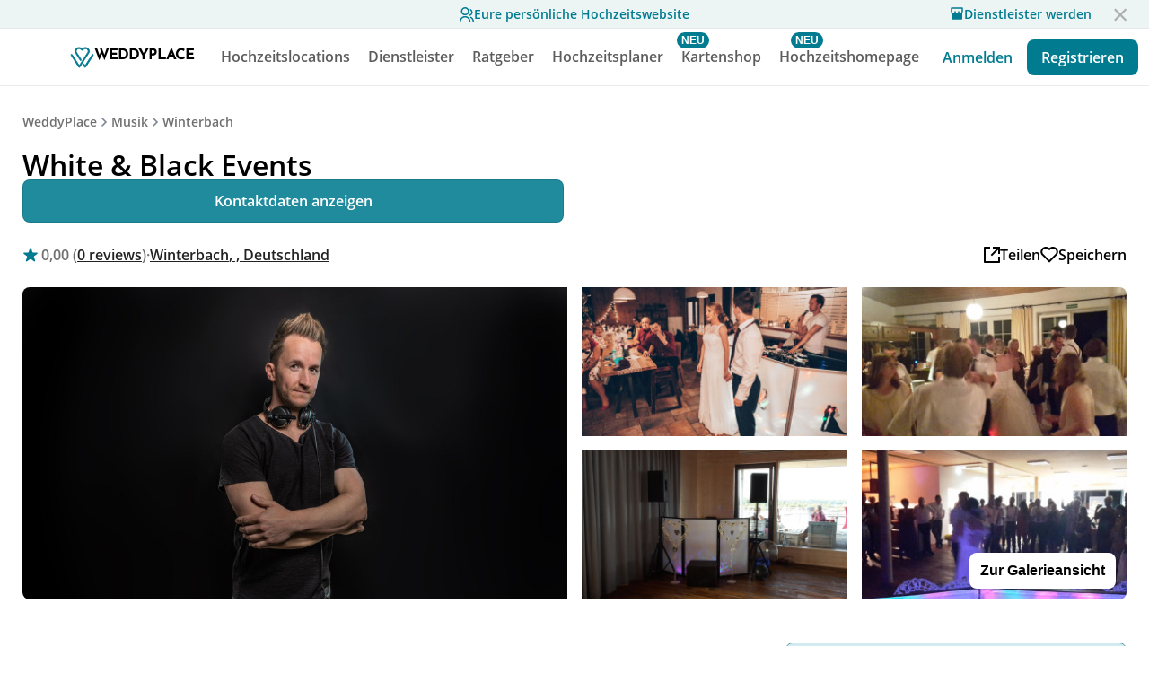

--- FILE ---
content_type: text/html
request_url: https://www.weddyplace.com/vendors/white-and-black-events
body_size: 23719
content:
<!DOCTYPE html><html lang="de"><head>
  <meta name="viewport" content="width=device-width, initial-scale=1">
  <meta charset="UTF-8">
  <meta http-equiv="Content-Type" content="text/html; charset=utf-8">
  <meta name="robots" content="index, follow">
  <!-- <meta> tags> -->
 
    <title>White &amp; Black Events | Musik | Winterbach | 💍 WeddyPlace</title>

    <meta name="description" content="Hallo, ich bin Julian, professioneller Hochzeits- &amp; Event-Dj und Gründer von White &amp; Black Events. Seit 2005 bin ich in den verschiedensten Clubs, Discotheken, Hochzeiten, Firmenfeiern und G...">
    <meta property="og:site_name" content="WeddyPlace - Euer persönlicher Hochzeitsplaner 💍">
    <meta property="og:title" content="White &amp; Black Events | Musik | Winterbach | 💍 WeddyPlace">
    <meta property="og:description" content="Hallo, ich bin Julian, professioneller Hochzeits- &amp; Event-Dj und Gründer von White &amp; Black Events. Seit 2005 bin ich in den verschiedensten Clubs, Discotheken, Hochzeiten, Firmenfeiern und G...">
    <meta property="og:locale" content="de_DE">
    <meta property="og:type" content="website">
    <meta property="og:url" content="https://www.weddyplace.com/vendors/white-and-black-events">
    <meta property="og:image" content="https://www.weddyplace.com/assets/img/og-image.jpg">
    <meta property="og:image:width" content="1200">
    <meta property="og:image:height" content="630">
    <meta name="twitter:card" content="summary_large_image">
    <meta name="twitter:title" content="White &amp; Black Events | Musik | Winterbach | 💍 WeddyPlace">
    <meta name="twitter:description" content="Hallo, ich bin Julian, professioneller Hochzeits- &amp; Event-Dj und Gründer von White &amp; Black Events. Seit 2005 bin ich in den verschiedensten Clubs, Discotheken, Hochzeiten, Firmenfeiern und G...">
    <meta name="twitter:image" content="https://www.weddyplace.com/assets/img/og-image.jpg">
    <meta name="twitter:image:alt" content="White &amp; Black Events | Musik | Winterbach | 💍 WeddyPlace">

    <meta property="fb:pages" content="1679212012374901">
    <meta property="fb:admins" content="37105477,846285270">


    <meta name="referrer" content="no-referrer-when-downgrade">
    <meta name="wp:name" content="White &amp; Black Events">
    <meta name="wp:catgory" content="music">


    <link rel="icon" type="image/x-icon" href="/assets/icons/favicon/favicon.ico?v=1">
    <link rel="apple-touch-icon" sizes="57x57" href="/assets/icons/favicon/apple-icon-57x57.png">
    <link rel="apple-touch-icon" sizes="60x60" href="/assets/icons/favicon/apple-icon-60x60.png">
    <link rel="apple-touch-icon" sizes="72x72" href="/assets/icons/favicon/apple-icon-72x72.png">
    <link rel="apple-touch-icon" sizes="76x76" href="/assets/icons/favicon/apple-icon-76x76.png">
    <link rel="apple-touch-icon" sizes="114x114" href="/assets/icons/favicon/apple-icon-114x114.png">
    <link rel="apple-touch-icon" sizes="120x120" href="/assets/icons/favicon/apple-icon-120x120.png">
    <link rel="apple-touch-icon" sizes="144x144" href="/assets/icons/favicon/apple-icon-144x144.png">
    <link rel="apple-touch-icon" sizes="152x152" href="/assets/icons/favicon/apple-icon-152x152.png">
    <link rel="apple-touch-icon" sizes="180x180" href="/assets/icons/favicon/apple-icon-180x180.png">
    <link rel="icon" type="image/png" sizes="192x192" href="/assets/icons/favicon/android-icon-192x192.png">
    <link rel="icon" type="image/png" sizes="32x32" href="/assets/icons/favicon/favicon-32x32.png">
    <link rel="icon" type="image/png" sizes="96x96" href="/assets/icons/favicon/favicon-96x96.png">
    <link rel="icon" type="image/png" sizes="16x16" href="/assets/icons/favicon/favicon-16x16.png">

    <meta name="msapplication-TileColor" content="#ffffff">
    <meta name="msapplication-TileImage" content="/assets/icons/favicon/ms-icon-144x144.png">

    <style>
    /* open-sans-regular - latin */
    @font-face {
      font-family: 'Open Sans';
      font-style: normal;
      font-weight: 400;
      src: url('https://cdn.weddyplace.com/static/misc/fonts/base/open-sans-v18-latin-regular.eot'); /* IE9 Compat Modes */
      src: url('https://cdn.weddyplace.com/static/misc/fonts/base/open-sans-v18-latin-regular.eot?#iefix') format('embedded-opentype'), /* IE6-IE8 */
          url('https://cdn.weddyplace.com/static/misc/fonts/base/open-sans-v18-latin-regular.woff2') format('woff2'), /* Super Modern Browsers */
          url('https://cdn.weddyplace.com/static/misc/fonts/base/open-sans-v18-latin-regular.woff') format('woff'), /* Modern Browsers */
          url('https://cdn.weddyplace.com/static/misc/fonts/base/open-sans-v18-latin-regular.ttf') format('truetype'), /* Safari, Android, iOS */
          url('https://cdn.weddyplace.com/static/misc/fonts/base/open-sans-v18-latin-regular.svg#OpenSans') format('svg'); /* Legacy iOS */
      font-display: swap;
    }
    /* open-sans-600 - latin */
    @font-face {
      font-family: 'Open Sans';
      font-style: normal;
      font-weight: 600;
      src: url('https://cdn.weddyplace.com/static/misc/fonts/base/open-sans-v18-latin-600.eot'); /* IE9 Compat Modes */
      src: url('https://cdn.weddyplace.com/static/misc/fonts/base/open-sans-v18-latin-600.eot?#iefix') format('embedded-opentype'), /* IE6-IE8 */
          url('https://cdn.weddyplace.com/static/misc/fonts/base/open-sans-v18-latin-600.woff2') format('woff2'), /* Super Modern Browsers */
          url('https://cdn.weddyplace.com/static/misc/fonts/base/open-sans-v18-latin-600.woff') format('woff'), /* Modern Browsers */
          url('https://cdn.weddyplace.com/static/misc/fonts/base/open-sans-v18-latin-600.ttf') format('truetype'), /* Safari, Android, iOS */
          url('https://cdn.weddyplace.com/static/misc/fonts/base/open-sans-v18-latin-600.svg#OpenSans') format('svg'); /* Legacy iOS */
      font-display: swap;
    }
    /* open-sans-700 - latin */
    @font-face {
      font-family: 'Open Sans';
      font-style: normal;
      font-weight: 700;
      src: url('https://cdn.weddyplace.com/static/misc/fonts/base/open-sans-v18-latin-700.eot'); /* IE9 Compat Modes */
      src: url('https://cdn.weddyplace.com/static/misc/fonts/base/open-sans-v18-latin-700.eot?#iefix') format('embedded-opentype'), /* IE6-IE8 */
          url('https://cdn.weddyplace.com/static/misc/fonts/base/open-sans-v18-latin-700.woff2') format('woff2'), /* Super Modern Browsers */
          url('https://cdn.weddyplace.com/static/misc/fonts/base/open-sans-v18-latin-700.woff') format('woff'), /* Modern Browsers */
          url('https://cdn.weddyplace.com/static/misc/fonts/base/open-sans-v18-latin-700.ttf') format('truetype'), /* Safari, Android, iOS */
          url('https://cdn.weddyplace.com/static/misc/fonts/base/open-sans-v18-latin-700.svg#OpenSans') format('svg'); /* Legacy iOS */
      font-display: swap;
    }

    /* josefin-sans-500 - latin */
    @font-face {
      font-family: 'Josefin Sans';
      font-style: normal;
      font-weight: 500;
      src: url('https://cdn.weddyplace.com/static/misc/fonts/base//josefin-sans-v17-latin-500.eot'); /* IE9 Compat Modes */
      src: url('https://cdn.weddyplace.com/static/misc/fonts/base//josefin-sans-v17-latin-500.eot?#iefix') format('embedded-opentype'), /* IE6-IE8 */
          url('https://cdn.weddyplace.com/static/misc/fonts/base//josefin-sans-v17-latin-500.woff2') format('woff2'), /* Super Modern Browsers */
          url('https://cdn.weddyplace.com/static/misc/fonts/base//josefin-sans-v17-latin-500.woff') format('woff'), /* Modern Browsers */
          url('https://cdn.weddyplace.com/static/misc/fonts/base//josefin-sans-v17-latin-500.ttf') format('truetype'), /* Safari, Android, iOS */
          url('https://cdn.weddyplace.com/static/misc/fonts/base//josefin-sans-v17-latin-500.svg#JosefinSans') format('svg'); /* Legacy iOS */
      font-display: swap;
    }

    </style>

    <link rel="stylesheet" href="/vendors/vendor.css">
    <link rel="stylesheet" href="/vendors/social-share/css/social-share-kit.css" type="text/css">
    <script src="https://cdn.weddyplace.com/static/tailor/commons/require.min.js" crossorigin></script>
<script>var Pipe=(function(n,e){function t(){for(var n,e=c.length-1;e>=0;e--)if((n=c[e]).hasAttribute("data-pipe"))return n.removeAttribute("data-pipe"),n}function o(){0!==l.length||!n.readyState||"complete"!==n.readyState&&"interactive"!==n.readyState||v.onDone()}function r(n){return null!=n&&"object"==typeof n&&"function"==typeof n.then}function i(n,e,t,i){v.onBeforeInit(t,i);var a=n(e),f=function(){l.pop(),v.onAfterInit(t,i),o(t)};r(a)?a.then(f).catch(f):f()}function a(n,t){!1 in e||p.push({name:n,duration:Number(t),entryType:"tailor",startTime:e.now()||Date.now()-e.timing.navigationStart})}function f(n){return function(e){v[n]=e}}var u={},d={},c=n.getElementsByTagName("script"),l=[],p=[],s=function(){},v={onStart:s,onBeforeInit:s,onAfterInit:s,onDone:s};return{placeholder:function(n){u[n]=t()},start:function(n,e,o){d[n]=t(),e&&(l.push(n),v.onStart(o,n),require([e]))},end:function(n,e,r){var a,f=u[n],c=d[n],p=t(),s=c;if(f){do{a=s,s=s.nextSibling,f.parentNode.insertBefore(a,f)}while(a!==p);f.parentNode.removeChild(f)}for(a=c.nextSibling;a&&1!==a.nodeType;)a=a.nextSibling;a===p&&(a=void 0),c.parentNode.removeChild(c),p.parentNode.removeChild(p),e&&require([e],function(e){var t=e&&e.__esModule?e.default:e;if("function"!=typeof t)return l.pop(),v.onBeforeInit(r,n),v.onAfterInit(r,n),void o();i(t,a,r,n)})},loadCSS:/* @preserve - loadCSS: load a CSS file asynchronously. [c]2016 @scottjehl, Filament Group, Inc. Licensed MIT */
function(e){function t(e){if(n.body)return e();setTimeout(function(){t(e)})}function o(){i.addEventListener&&i.removeEventListener("load",o),i.media="all"}var r,i=n.createElement("link"),a=(n.body||n.getElementsByTagName("head")[0]).childNodes;r=a[a.length-1];var f=n.styleSheets;i.rel="stylesheet",i.href=e,i.media="only x",t(function(){r.parentNode.insertBefore(i,r.nextSibling)});var u=function(n){for(var e=i.href,t=f.length;t--;)if(f[t].href===e)return n();setTimeout(function(){u(n)})};return i.addEventListener&&i.addEventListener("load",o),i.onloadcssdefined=u,u(o),i},onStart:f("onStart"),onBeforeInit:f("onBeforeInit"),onAfterInit:f("onAfterInit"),onDone:function(n){var e=v.onDone;v.onDone=function(){e(),n()}},addPerfEntry:a,addTTFMPEntry:function(n){a("ttfmp",n)},getEntries:function(){return p}}})(window.document,window.performance);</script>
<script type="text/javascript" src="/vendors/social-share/js/social-share-kit.min.js"></script>

    <link rel="preload" href="https://cdn.weddyplace.com/static/tailor/commons/glightbox.min.css" as="style" onload="this.onload=null;this.rel='stylesheet'">
    <link rel="stylesheet" href="https://cdn.weddyplace.com/static/tailor/commons/swiper-bundle.min.css">
    <noscript><link rel="stylesheet" href="https://cdn.weddyplace.com/static/tailor/commons/glightbox.min.css"></noscript>

    <meta itemprop="name" content="White &amp; Black Events | Musik | Winterbach | 💍 WeddyPlace">
    <meta itemprop="description" content="Hallo, ich bin Julian, professioneller Hochzeits- &amp; Event-Dj und Gründer von White &amp; Black Events. Seit 2005 bin ich in den verschiedensten Clubs, Discotheken, Hochzeiten, Firmenfeiern und G...">
    <meta itemprop="image" content="https://www.weddyplace.com/assets/img/og-image.jpg">

    <script type="application/ld+json">{"@context":"http://schema.org","@type":"WebSite","name":"White &amp; Black Events | Musik | Winterbach | 💍 WeddyPlace","url":"https://www.weddyplace.com/vendors/white-and-black-events"}</script>

    <script type="application/ld+json">{"@context":"http://schema.org","@type":"BreadcrumbList","itemListElement":[{"@type":"ListItem","position":1,"item":{"@id":"https://www.weddyplace.com","name":"WeddyPlace"}},{"@type":"ListItem","item":{"@id":"https://www.weddyplace.com/search/music","name":"Musik"},"position":2},{"@type":"ListItem","item":{"@id":"https://www.weddyplace.com/search/music?loc=Winterbach&lat=48.80350079999999&lng=9.4767786","name":"Winterbach"},"position":3},{"@type":"ListItem","item":{"@id":"https://www.weddyplace.com/vendors/white-and-black-events","name":"White &amp; Black Events"},"position":4}]}</script>

    <script type="application/ld+json">{"@context":"http://schema.org","@type":"LocalBusiness","name":"White &amp; Black Events","url":"https://www.weddyplace.com/vendors/white-and-black-events","image":"https://cdn.weddyplace.com/resize/1200/static/2021/7/a500aa53-6c9b-48c9-83ad-cde12a4fe382.jpg","address":{"@type":"PostalAddress","addressLocality":"Winterbach","addressCountry":"Deutschland","addressRegion":null,"postalCode":"73650","streetAddress":"Industriestraße13"},"description":"Hallo, ich bin Julian, professioneller Hochzeits- & Event-Dj und Gründer von White & Black Events. Seit 2005 bin ich in den verschiedensten Clubs, Discotheken, Hochzeiten, Firmenfeiern und G...","priceRange":"Ab 100 €","memberOf":{"@type":"Organization","name":"WeddyPlace","url":"https://www.weddyplace.com"}  }</script>

    <script type="application/ld+json">{"@context":"http://schema.org","@type":"Organization","name":"WeddyPlace","url":"https://www.weddyplace.com","logo":"https://www.weddyplace.com/assets/icons/logo-greenish.svg","sameAs":["https://www.facebook.com/WeddyPlace/","https://www.linkedin.com/company/weddyplace","https://www.instagram.com/weddyplace/","https://www.pinterest.de/WeddyPlace/"]}</script>
</head>

<body>
  <link rel="stylesheet" href="https://www.weddyplace.com/header/style.css"><script data-pipe>Pipe.start(0, "https://www.weddyplace.com/core-libraries/app.js", {"primary":false,"id":0,"range":[0,0]})</script><div class="toolbar">

  <div class="offer-banner">
    <a class="offer-banner-link" href="https://www.weddyplace.com/guests/">
    <svg width="16" height="16" viewBox="0 0 21 21" fill="none" xmlns="http://www.w3.org/2000/svg"><path d="M0 21C0 18.8783 0.842855 16.8434 2.34315 15.3431C3.84344 13.8429 5.87827 13 8 13C10.1217 13 12.1566 13.8429 13.6569 15.3431C15.1571 16.8434 16 18.8783 16 21H14C14 19.4087 13.3679 17.8826 12.2426 16.7574C11.1174 15.6321 9.5913 15 8 15C6.4087 15 4.88258 15.6321 3.75736 16.7574C2.63214 17.8826 2 19.4087 2 21H0ZM8 12C4.685 12 2 9.315 2 6C2 2.685 4.685 0 8 0C11.315 0 14 2.685 14 6C14 9.315 11.315 12 8 12ZM8 10C10.21 10 12 8.21 12 6C12 3.79 10.21 2 8 2C5.79 2 4 3.79 4 6C4 8.21 5.79 10 8 10ZM16.284 13.703C17.6893 14.3359 18.882 15.3612 19.7186 16.6557C20.5552 17.9502 21.0002 19.4587 21 21H19C19.0002 19.844 18.6666 18.7125 18.0391 17.7416C17.4116 16.7707 16.5171 16.0017 15.463 15.527L16.284 13.703ZM15.596 2.413C16.6035 2.8283 17.465 3.53354 18.071 4.43923C18.6771 5.34492 19.0004 6.41024 19 7.5C19.0004 8.87233 18.4877 10.1952 17.5625 11.2088C16.6374 12.2224 15.3667 12.8535 14 12.978V10.965C14.7409 10.8589 15.4283 10.518 15.9613 9.99246C16.4943 9.4669 16.8447 8.78432 16.9612 8.04493C17.0776 7.30555 16.954 6.5483 16.6084 5.88435C16.2628 5.22041 15.7134 4.68475 15.041 4.356L15.596 2.413Z" fill="#007B90"></path></svg>
      <div class="offer-banner-text">Eure persönliche Hochzeitswebsite</div>
    </a>
    <a class="offer-banner-provider-link" href="https://pro.weddyplace.com/join">
      <svg width="16" height="16" viewBox="0 0 16 16" fill="none" xmlns="http://www.w3.org/2000/svg"><path d="M13.9997 7.76392V13.9999C13.9997 14.1767 13.9294 14.3463 13.8044 14.4713C13.6794 14.5963 13.5098 14.6666 13.333 14.6666H2.66634C2.48953 14.6666 2.31996 14.5963 2.19494 14.4713C2.06992 14.3463 1.99968 14.1767 1.99968 13.9999V7.76392C1.56922 7.27723 1.33205 6.64966 1.33301 5.99992V1.99992C1.33301 1.82311 1.40325 1.65354 1.52827 1.52851C1.6533 1.40349 1.82287 1.33325 1.99968 1.33325H13.9997C14.1765 1.33325 14.3461 1.40349 14.4711 1.52851C14.5961 1.65354 14.6663 1.82311 14.6663 1.99992V5.99992C14.6663 6.67592 14.4143 7.29325 13.9997 7.76392ZM9.33301 5.99992C9.33301 5.82311 9.40325 5.65354 9.52827 5.52851C9.6533 5.40349 9.82287 5.33325 9.99968 5.33325C10.1765 5.33325 10.3461 5.40349 10.4711 5.52851C10.5961 5.65354 10.6663 5.82311 10.6663 5.99992C10.6663 6.35354 10.8068 6.69268 11.0569 6.94273C11.3069 7.19278 11.6461 7.33325 11.9997 7.33325C12.3533 7.33325 12.6924 7.19278 12.9425 6.94273C13.1925 6.69268 13.333 6.35354 13.333 5.99992V2.66659H2.66634V5.99992C2.66634 6.35354 2.80682 6.69268 3.05687 6.94273C3.30692 7.19278 3.64606 7.33325 3.99968 7.33325C4.3533 7.33325 4.69244 7.19278 4.94249 6.94273C5.19253 6.69268 5.33301 6.35354 5.33301 5.99992C5.33301 5.82311 5.40325 5.65354 5.52827 5.52851C5.6533 5.40349 5.82287 5.33325 5.99968 5.33325C6.17649 5.33325 6.34606 5.40349 6.47108 5.52851C6.59611 5.65354 6.66634 5.82311 6.66634 5.99992C6.66634 6.35354 6.80682 6.69268 7.05687 6.94273C7.30692 7.19278 7.64606 7.33325 7.99968 7.33325C8.3533 7.33325 8.69244 7.19278 8.94249 6.94273C9.19253 6.69268 9.33301 6.35354 9.33301 5.99992Z" fill="#007B90"/></svg>
      Dienstleister werden</a>
    <a class="boxclose"></a>
  </div>

  <div class="toolbar-app-banner">

    <div class="toolbar-app-banner-padding"></div>

    <div class="toolbar-app-banner-container">
      <div class="toolbar-app-banner-close">
        <svg width="24" height="24" viewBox="0 0 24 24" fill="none" xmlns="http://www.w3.org/2000/svg">
          <path
            d="M12 10.8883L15.8891 6.99927L17 8.1102L13.1109 11.9993L17 15.8883L15.8891 16.9993L12 13.1102L8.11094 16.9993L7 15.8883L10.8891 11.9993L7 8.1102L8.11094 6.99927L12 10.8883Z"
            fill="black" />
        </svg>
      </div>

      <a class="toolbar-app-banner-app" href="http://onelink.to/weddyplacehover">
        <svg class="toolbar-app-banner-app-logo" width="36" height="36" viewBox="0 0 36 36" fill="none"
          xmlns="http://www.w3.org/2000/svg">
          <rect width="36" height="36" rx="8" fill="#007B90" />
          <path
            d="M21.1216 30C20.8663 30 20.628 29.8733 20.4918 29.6643C19.5394 28.1998 18.7235 26.9318 18.7157 26.9185C18.4989 26.581 18.6058 26.1376 18.9547 25.9278C19.3037 25.7181 19.7625 25.8208 19.9793 26.1591C19.9856 26.168 20.467 26.9167 21.1205 27.9256L29.7691 14.5596C29.987 14.2228 30.4459 14.1204 30.7944 14.3316C31.1426 14.542 31.2485 14.9858 31.0305 15.3233L21.7521 29.6632C21.6163 29.873 21.3784 30 21.1227 30C21.1224 30 21.122 30 21.1216 30Z"
            fill="white" />
          <path
            d="M14.0306 30C14.0302 30 14.0302 30 14.0295 30C13.7738 30 13.5359 29.8729 13.4001 29.6632L4.11356 15.324C3.89562 14.9872 4.0007 14.5431 4.3489 14.3323C4.69746 14.1211 5.15629 14.2231 5.37461 14.5603L14.0299 27.9249C15.2143 26.0914 17.8533 22.0071 20.079 18.5616C22.3262 15.0824 24.2666 12.0782 24.3125 12.0081C25.0622 10.8574 24.9019 9.48454 23.8944 8.42551C22.9471 7.42948 21.3786 7.15175 20.0798 7.75087C19.8163 7.87184 19.5636 8.07656 19.2964 8.29345C19.1762 8.39044 19.0518 8.49137 18.9197 8.58979L18.0024 9.27624C17.7242 9.48454 17.3334 9.47702 17.0655 9.25655L16.2297 8.56939C16.1749 8.52465 16.1209 8.4792 16.0665 8.43375C15.7386 8.16174 15.4293 7.90406 15.0959 7.75087C13.7971 7.15175 12.2289 7.42948 11.2817 8.42551C10.3118 9.44409 10.1183 10.9483 10.8206 12.0009C10.9298 12.1652 16.2063 20.336 16.431 20.6835C16.6485 21.0203 16.5423 21.4645 16.1938 21.6749C15.8456 21.8854 15.3864 21.7834 15.1688 21.4462C13.2769 18.5165 9.67208 12.9358 9.56995 12.7811C8.50613 11.1867 8.76552 8.94482 10.1864 7.45096C11.571 5.99431 13.8534 5.5838 15.736 6.45206C16.2485 6.68827 16.6489 7.0204 17.0359 7.3418C17.0881 7.38582 17.1403 7.42912 17.1928 7.47243L17.5688 7.78058L18.0091 7.45131C18.1183 7.36935 18.2263 7.28203 18.3407 7.18933C18.6522 6.93773 19.0048 6.65105 19.4389 6.4517C21.3216 5.58344 23.6035 5.99395 24.9885 7.4506C26.449 8.98634 26.6777 11.0758 25.5706 12.7743C25.5265 12.842 23.4929 15.9897 21.3401 19.3228C18.2567 24.0983 14.7607 29.5108 14.66 29.6654C14.5238 29.8744 14.2859 30 14.0306 30Z"
            fill="white" />
        </svg>

        <div class="toolbar-app-banner-text">
          <div class="toolbar-app-banner-title">
            Deine Hochzeitsplaner App
          </div>

          <div class="toolbar-app-banner-rating">
            Weddyplace
            <svg width="80" height="16" viewBox="0 0 80 16" fill="none" xmlns="http://www.w3.org/2000/svg">
              <path d="M7.28671 2.19529C7.51122 1.5043 8.48878 1.50431 8.71329 2.19529L9.62773 5.00963C9.72813 5.31864 10.0161 5.52786 10.341 5.52786H13.3002C14.0267 5.52786 14.3288 6.45758 13.741 6.88463L11.347 8.62398C11.0841 8.81497 10.9741 9.15349 11.0746 9.46251L11.989 12.2768C12.2135 12.9678 11.4226 13.5424 10.8349 13.1154L8.44084 11.376C8.17797 11.185 7.82203 11.185 7.55916 11.376L5.16514 13.1154C4.57735 13.5424 3.7865 12.9678 4.01101 12.2768L4.92544 9.46251C5.02585 9.15349 4.91586 8.81497 4.65299 8.62398L2.25897 6.88463C1.67118 6.45757 1.97327 5.52786 2.69981 5.52786H5.65898C5.9839 5.52786 6.27187 5.31864 6.37227 5.00963L7.28671 2.19529Z" fill="#007B90"/>
              <path d="M23.2867 2.19529C23.5112 1.5043 24.4888 1.5043 24.7133 2.19529L25.6277 5.00963C25.7281 5.31864 26.0161 5.52786 26.341 5.52786H29.3002C30.0267 5.52786 30.3288 6.45758 29.741 6.88463L27.347 8.62398C27.0841 8.81497 26.9741 9.15349 27.0746 9.46251L27.989 12.2768C28.2135 12.9678 27.4226 13.5424 26.8349 13.1154L24.4408 11.376C24.178 11.185 23.822 11.185 23.5592 11.376L21.1651 13.1154C20.5774 13.5424 19.7865 12.9678 20.011 12.2768L20.9254 9.46251C21.0259 9.15349 20.9159 8.81497 20.653 8.62398L18.259 6.88463C17.6712 6.45757 17.9733 5.52786 18.6998 5.52786H21.659C21.9839 5.52786 22.2719 5.31864 22.3723 5.00963L23.2867 2.19529Z" fill="#007B90"/>
              <path d="M39.2867 2.19529C39.5112 1.5043 40.4888 1.50431 40.7133 2.19529L41.6277 5.00963C41.7281 5.31864 42.0161 5.52786 42.341 5.52786H45.3002C46.0267 5.52786 46.3288 6.45758 45.741 6.88463L43.347 8.62398C43.0841 8.81497 42.9741 9.15349 43.0746 9.46251L43.989 12.2768C44.2135 12.9678 43.4226 13.5424 42.8349 13.1154L40.4408 11.376C40.178 11.185 39.822 11.185 39.5592 11.376L37.1651 13.1154C36.5774 13.5424 35.7865 12.9678 36.011 12.2768L36.9254 9.46251C37.0258 9.15349 36.9159 8.81497 36.653 8.62398L34.259 6.88463C33.6712 6.45757 33.9733 5.52786 34.6998 5.52786H37.659C37.9839 5.52786 38.2719 5.31864 38.3723 5.00963L39.2867 2.19529Z" fill="#007B90"/>
              <path d="M55.2867 2.19529C55.5112 1.5043 56.4888 1.50431 56.7133 2.19529L57.6277 5.00963C57.7281 5.31864 58.0161 5.52786 58.341 5.52786H61.3002C62.0267 5.52786 62.3288 6.45758 61.741 6.88463L59.347 8.62398C59.0841 8.81497 58.9741 9.15349 59.0746 9.46251L59.989 12.2768C60.2135 12.9678 59.4226 13.5424 58.8349 13.1154L56.4408 11.376C56.178 11.185 55.822 11.185 55.5592 11.376L53.1651 13.1154C52.5774 13.5424 51.7865 12.9678 52.011 12.2768L52.9254 9.46251C53.0258 9.15349 52.9159 8.81497 52.653 8.62398L50.259 6.88463C49.6712 6.45757 49.9733 5.52786 50.6998 5.52786H53.659C53.9839 5.52786 54.2719 5.31864 54.3723 5.00963L55.2867 2.19529Z" fill="#007B90"/>
              <path d="M71.2867 2.19529C71.5112 1.5043 72.4888 1.50431 72.7133 2.19529L73.6277 5.00963C73.7281 5.31864 74.0161 5.52786 74.341 5.52786H77.3002C78.0267 5.52786 78.3288 6.45758 77.741 6.88463L75.347 8.62398C75.0841 8.81497 74.9741 9.15349 75.0746 9.46251L75.989 12.2768C76.2135 12.9678 75.4226 13.5424 74.8349 13.1154L72.4408 11.376C72.178 11.185 71.822 11.185 71.5592 11.376L69.1651 13.1154C68.5774 13.5424 67.7865 12.9678 68.011 12.2768L68.9254 9.46251C69.0258 9.15349 68.9159 8.81497 68.653 8.62398L66.259 6.88463C65.6712 6.45757 65.9733 5.52786 66.6998 5.52786H69.659C69.9839 5.52786 70.2719 5.31864 70.3723 5.00963L71.2867 2.19529Z" fill="#007B90"/>
            </svg>
          </div>
        </div>
      </a>
      <a class="toolbar-app-banner-download"
        href="http://onelink.to/weddyplacehover">
        Laden
      </a>
    </div>
  </div>


  <div class="toolbar-container">
    <a class="home-tab" href="/">
      <svg class="home-tab-desktop-icon" width="29" height="26" viewBox="0 0 29 26" fill="none"
        xmlns="http://www.w3.org/2000/svg">
        <path
          d="M18.1216 25C17.8663 25 17.628 24.8733 17.4918 24.6643C16.5394 23.1998 15.7235 21.9318 15.7157 21.9185C15.4989 21.581 15.6058 21.1376 15.9547 20.9278C16.3037 20.7181 16.7625 20.8208 16.9793 21.1591C16.9856 21.168 17.467 21.9167 18.1205 22.9256L26.7691 9.55956C26.987 9.22277 27.4459 9.12042 27.7944 9.33158C28.1426 9.54202 28.2485 9.98581 28.0305 10.3233L18.7521 24.6632C18.6163 24.873 18.3784 25 18.1227 25C18.1224 25 18.122 25 18.1216 25Z"
          fill="#007B90" stroke="#007B90" />
        <path
          d="M11.0306 25C11.0302 25 11.0302 25 11.0295 25C10.7738 25 10.5359 24.8729 10.4001 24.6632L1.11356 10.324C0.895616 9.98723 1.0007 9.54307 1.3489 9.33227C1.69746 9.12111 2.15629 9.22311 2.37461 9.56025L11.0299 22.9249C12.2143 21.0914 14.8533 17.0071 17.079 13.5616C19.3262 10.0824 21.2666 7.07823 21.3125 7.00808C22.0622 5.85743 21.9019 4.48454 20.8944 3.42551C19.9471 2.42948 18.3786 2.15175 17.0798 2.75087C16.8163 2.87184 16.5636 3.07656 16.2964 3.29345C16.1762 3.39044 16.0518 3.49137 15.9197 3.58979L15.0024 4.27624C14.7242 4.48454 14.3334 4.47702 14.0655 4.25655L13.2297 3.56939C13.1749 3.52465 13.1209 3.4792 13.0665 3.43375C12.7386 3.16174 12.4293 2.90406 12.0959 2.75087C10.7971 2.15175 9.22895 2.42948 8.28169 3.42551C7.31185 4.44409 7.11833 5.94834 7.82063 7.00092C7.92979 7.1652 13.2063 15.336 13.431 15.6835C13.6485 16.0203 13.5423 16.4645 13.1938 16.6749C12.8456 16.8854 12.3864 16.7834 12.1688 16.4462C10.2769 13.5165 6.67208 7.93575 6.56995 7.78114C5.50613 6.1867 5.76552 3.94482 7.18641 2.45096C8.57105 0.994308 10.8534 0.583798 12.736 1.45206C13.2485 1.68827 13.6489 2.0204 14.0359 2.3418C14.0881 2.38582 14.1403 2.42912 14.1928 2.47243L14.5688 2.78058L15.0091 2.45131C15.1183 2.36935 15.2263 2.28203 15.3407 2.18933C15.6522 1.93773 16.0048 1.65105 16.4389 1.4517C18.3216 0.58344 20.6035 0.99395 21.9885 2.4506C23.449 3.98634 23.6777 6.07575 22.5706 7.77434C22.5265 7.84198 20.4929 10.9897 18.3401 14.3228C15.2567 19.0983 11.7607 24.5108 11.66 24.6654C11.5238 24.8744 11.2859 25 11.0306 25Z"
          fill="#007B90" stroke="#007B90" />
      </svg>
      <div class="home-tab-desktop-text">
        WEDDYPLACE
      </div>
    </a>
    <div class="toolbar-center">

      <div class="locations-tab mega" data-mega="locations">
        <a href="/search">
          <div class="locations-tab-desktop-text">Hochzeitslocations</div>
        </a>
      </div>

      <div class="search-tab mega" data-mega="search">
        <a href="/search">
          <svg class="search-tab-mobile-icon" width="20" height="20" viewBox="0 0 20 20" fill="none"
            xmlns="http://www.w3.org/2000/svg">
            <path fill-rule="evenodd" clip-rule="evenodd"
              d="M8.50033 16.0007C12.6426 16.0007 16.0007 12.6426 16.0007 8.50033C16.0007 4.35801 12.6426 1 8.50033 1C4.35801 1 1 4.35801 1 8.50033C1 12.6426 4.35801 16.0007 8.50033 16.0007Z"
              stroke="#7B8794" stroke-width="2" stroke-linecap="round" stroke-linejoin="round" />
            <path d="M18.9991 18.9991L13.7988 13.7988" stroke="#7B8794" stroke-width="2" stroke-linecap="round"
              stroke-linejoin="round" />
          </svg>
          <div class="search-tab-desktop-text">Dienstleister</div>
        </a>
      </div>

      <div class="advice-tab mega" data-mega="advice">
        <a href="/magazin/">
          <div class="advice-tab-desktop-text">Ratgeber</div>
        </a>
      </div>


      <div class="masterclass-tab">
        <a href="https://www.weddyplace.com/produkt/hochzeitsplaner-buch/">
          <svg class="masterclass-tab-mobile-icon" width="24" height="23" viewBox="0 0 24 23" fill="none" xmlns="http://www.w3.org/2000/svg">
            <path d="M12 18.26L4.94698 22.208L6.52198 14.28L0.586975 8.792L8.61398 7.84L12 0.5L15.386 7.84L23.413 8.792L17.478 14.28L19.053
            22.208L12 18.26ZM12 15.968L16.247 18.345L15.298 13.572L18.871 10.267L14.038 9.694L12 5.275L9.96198 9.695L5.12898 10.267L8.70197
            13.572L7.75297 18.345L12 15.968Z" fill="#7B8794"/>
          </svg>
          <div class="new-feature-badge">NEU</div>

          <div class="masterclass-tab-desktop-text">Hochzeitsplaner</div>
        </a>
      </div>

      <div class="karten-tab">
        <a href="https://www.weddyplace.com/karten/">
          <svg class="karten-tab-mobile-icon" xmlns="http://www.w3.org/2000/svg" viewBox="0.233 0.167 33.886 24" width="24" height="23">
            <path d="M7.848 21.068a1.58 1.58 0 0 0 2.236 0l3.652-3.652 6.289 6.287a1.58 1.58 0 0 0 1.118.463c.405 0 .81-.154 1.118-.463l9.44-9.441a8.2 8.2 0 0 0 2.418-5.838 8.2 8.2 0 0 0-2.418-5.839A8.2 8.2 0 0 0 25.863.167a8.2 8.2 0 0 0-4.72 1.48 8.2 8.2 0 0 0-4.721-1.48 8.2 8.2 0 0 0-5.839 2.419 8.2 8.2 0 0 0-2.019 3.3 5.75 5.75 0 0 0-2.561-.598 5.73 5.73 0 0 0-4.081 1.691 5.78 5.78 0 0 0 0 8.163zM16.422 3.33c1.361 0 2.64.53 3.603 1.492a1.58 1.58 0 0 0 2.236 0 5.06 5.06 0 0 1 3.602-1.493c1.359 0 2.638.53 3.602 1.493a5.06 5.06 0 0 1 1.491 3.602c0 1.361-.53 2.641-1.491 3.602l-8.322 8.323-5.17-5.169.038-.038a5.78 5.78 0 0 0 0-8.163 5.73 5.73 0 0 0-3.615-1.671 5.06 5.06 0 0 1 4.026-1.978M4.157 9.215a2.6 2.6 0 0 1 1.845-.764c.697 0 1.352.272 1.845.764a1.58 1.58 0 0 0 1.118.463 1.58 1.58 0 0 0 1.118-.463 2.6 2.6 0 0 1 1.845-.764c.697 0 1.352.272 1.845.764a2.61 2.61 0 0 1 0 3.69l-4.808 4.809-4.808-4.809a2.61 2.61 0 0 1 0-3.69" fill="#7B8794"/>
          </svg>
          <div class="new-feature-badge">NEU</div>

          <div class="karten-tab-desktop-text">Kartenshop</div>
        </a>
      </div>

      <div class="offers-tab">
        <a href="/guests/">
          <div class="offers-tab-desktop-text">Hochzeitshomepage</div>
        </a>
      </div>

      <div class="magazine-tab">
        <a href="/magazin/">
          <svg class="magazine-tab-mobile-icon" width="20" height="20" viewBox="0 0 20 20" fill="none"
            xmlns="http://www.w3.org/2000/svg">
            <g clip-path="url(#clip0_4482_3785)">
              <path
                d="M14.9951 1.90499C13.978 0.996274 12.7323 0.382141 11.3921 0.128681C10.0519 -0.124779 8.66795 -0.00797007 7.38919 0.466538C6.11044 0.941045 4.98529 1.75529 4.13484 2.82163C3.28438 3.88798 2.74082 5.16606 2.56264 6.51832C2.40263 7.70403 2.5306 8.91084 2.93574 10.0366C3.34088 11.1624 4.01126 12.174 4.89014 12.9858C5.43364 13.4624 5.87221 14.0468 6.17805 14.7018C6.48388 15.3567 6.65032 16.0681 6.66681 16.7908V16.925C6.66769 17.7403 6.99195 18.5219 7.56843 19.0984C8.14492 19.6749 8.92654 19.9991 9.74181 20H10.2585C11.0737 19.9991 11.8554 19.6749 12.4319 19.0984C13.0083 18.5219 13.3326 17.7403 13.3335 16.925V16.4675C13.346 15.8287 13.4963 15.2002 13.7741 14.6249C14.052 14.0495 14.4509 13.541 14.9435 13.1342C15.7423 12.4345 16.3833 11.5731 16.8241 10.6071C17.2649 9.64097 17.4954 8.59226 17.5003 7.53038C17.5052 6.46851 17.2843 5.41771 16.8525 4.44762C16.4206 3.47752 15.7875 2.61027 14.9951 1.90332V1.90499ZM10.2585 18.3333H9.74181C9.36843 18.3329 9.01047 18.1844 8.74646 17.9203C8.48244 17.6563 8.33392 17.2984 8.33348 16.925C8.33348 16.925 8.32764 16.7083 8.32681 16.6667H11.6668V16.925C11.6664 17.2984 11.5179 17.6563 11.2538 17.9203C10.9898 18.1844 10.6319 18.3329 10.2585 18.3333ZM13.8418 11.8825C12.893 12.7054 12.2078 13.7898 11.8718 15H10.8335V9.01332C11.3192 8.84159 11.7401 8.52396 12.0384 8.10391C12.3367 7.68385 12.498 7.18187 12.5001 6.66666C12.5001 6.44564 12.4123 6.23368 12.2561 6.0774C12.0998 5.92112 11.8878 5.83332 11.6668 5.83332C11.4458 5.83332 11.2338 5.92112 11.0776 6.0774C10.9213 6.23368 10.8335 6.44564 10.8335 6.66666C10.8335 6.88767 10.7457 7.09963 10.5894 7.25591C10.4331 7.41219 10.2212 7.49999 10.0001 7.49999C9.77913 7.49999 9.56717 7.41219 9.41089 7.25591C9.25461 7.09963 9.16681 6.88767 9.16681 6.66666C9.16681 6.44564 9.07901 6.23368 8.92273 6.0774C8.76645 5.92112 8.55449 5.83332 8.33348 5.83332C8.11246 5.83332 7.9005 5.92112 7.74422 6.0774C7.58794 6.23368 7.50014 6.44564 7.50014 6.66666C7.50228 7.18187 7.66355 7.68385 7.96188 8.10391C8.26022 8.52396 8.68105 8.84159 9.16681 9.01332V15H8.06515C7.6893 13.7577 6.98441 12.6401 6.02514 11.7658C5.21094 11.0072 4.63075 10.0314 4.35304 8.95373C4.07532 7.87605 4.11168 6.74142 4.45782 5.68373C4.80396 4.62605 5.44543 3.68945 6.30653 2.98446C7.16764 2.27947 8.21244 1.83552 9.31764 1.70499C9.54675 1.67941 9.77711 1.66662 10.0076 1.66666C11.439 1.6624 12.8207 2.19051 13.8843 3.14832C14.5007 3.69799 14.9933 4.3724 15.3293 5.12684C15.6653 5.88129 15.8371 6.69854 15.8333 7.52442C15.8295 8.3503 15.6502 9.16595 15.3073 9.91729C14.9644 10.6686 14.4657 11.3385 13.8443 11.8825H13.8418Z"
                fill="#7B8794" />
            </g>
            <defs>
              <clipPath id="clip0_4482_3785">
                <rect width="20" height="20" fill="white" />
              </clipPath>
            </defs>
          </svg>
        </a>
      </div>

      <div class="inbox-tab">
        <a href="/inbox">
          <svg class="inbox-tab-mobile-icon" width="20" height="20" viewBox="0 0 20 20" fill="none"
            xmlns="http://www.w3.org/2000/svg">
            <path
              d="M15.8333 0.833313H4.16667C3.062 0.834636 2.00296 1.27405 1.22185 2.05516C0.440735 2.83628 0.00132321 3.89532 0 4.99998L0 15C0.00132321 16.1046 0.440735 17.1637 1.22185 17.9448C2.00296 18.7259 3.062 19.1653 4.16667 19.1666H15.8333C16.938 19.1653 17.997 18.7259 18.7782 17.9448C19.5593 17.1637 19.9987 16.1046 20 15V4.99998C19.9987 3.89532 19.5593 2.83628 18.7782 2.05516C17.997 1.27405 16.938 0.834636 15.8333 0.833313ZM4.16667 2.49998H15.8333C16.3323 2.50096 16.8196 2.65124 17.2325 2.93148C17.6453 3.21172 17.9649 3.6091 18.15 4.07248L11.7683 10.455C11.2987 10.9227 10.6628 11.1854 10 11.1854C9.33715 11.1854 8.70131 10.9227 8.23167 10.455L1.85 4.07248C2.03512 3.6091 2.35468 3.21172 2.76754 2.93148C3.1804 2.65124 3.66768 2.50096 4.16667 2.49998ZM15.8333 17.5H4.16667C3.50363 17.5 2.86774 17.2366 2.3989 16.7677C1.93006 16.2989 1.66667 15.663 1.66667 15V6.24998L7.05333 11.6333C7.83552 12.4135 8.89521 12.8517 10 12.8517C11.1048 12.8517 12.1645 12.4135 12.9467 11.6333L18.3333 6.24998V15C18.3333 15.663 18.0699 16.2989 17.6011 16.7677C17.1323 17.2366 16.4964 17.5 15.8333 17.5Z"
              fill="#7B8794" />
          </svg>
          <div class="inbox-tab-mobile-text">
            <div class="unread-messages-overlay mobile">
              <div class="unread-messages-badge"></div>
            </div>
          </div>
        </a>
      </div>

      <div class="more-tab">
        <a href="#">
          <svg class="more-tab-mobile-icon" width="18" height="4" viewBox="0 0 18 4" fill="none"
            xmlns="http://www.w3.org/2000/svg">
            <path
              d="M1.5 0.5C0.675 0.5 0 1.175 0 2C0 2.825 0.675 3.5 1.5 3.5C2.325 3.5 3 2.825 3 2C3 1.175 2.325 0.5 1.5 0.5ZM16.5 0.5C15.675 0.5 15 1.175 15 2C15 2.825 15.675 3.5 16.5 3.5C17.325 3.5 18 2.825 18 2C18 1.175 17.325 0.5 16.5 0.5ZM9 0.5C8.175 0.5 7.5 1.175 7.5 2C7.5 2.825 8.175 3.5 9 3.5C9.825 3.5 10.5 2.825 10.5 2C10.5 1.175 9.825 0.5 9 0.5Z"
              fill="#7B8794" />
          </svg>
        </a>
      </div>
    </div>
    <div class="toolbar-end">
      <div class="login-link" aria-label="Login">
        <a href="#" data-ga="login">
          <div class="login-link-text">Anmelden</div>
        </a>
      </div>
      <div class="register-link" aria-label="Register">
        <a href="#" data-ga="register">
          <div class="register-link-text">Registrieren</div>
        </a>
      </div>
      
      <a class="favourites-link" href="/favourites/" title="Favoriten">
        <svg width="56" height="56" viewBox="0 0 56 56" fill="none" xmlns="http://www.w3.org/2000/svg">
          <rect width="56" height="56" rx="8" fill="white" />
          <path
            d="M28.001 20.529C30.35 18.42 33.98 18.49 36.243 20.757C38.505 23.025 38.583 26.637 36.479 28.993L27.999 37.485L19.521 28.993C17.417 26.637 17.496 23.019 19.757 20.757C22.022 18.493 25.645 18.417 28.001 20.529ZM34.827 22.17C33.327 20.668 30.907 20.607 29.337 22.017L28.002 23.215L26.666 22.018C25.091 20.606 22.676 20.668 21.172 22.172C19.682 23.662 19.607 26.047 20.98 27.623L28 34.654L35.02 27.624C36.394 26.047 36.319 23.665 34.827 22.17Z"
            fill="black" />
        </svg>
      </a>

      <a class="inbox-link" href="/inbox/" title="Nachrichten" data-auth="true"
        rel="nofollow">
        <svg width="56" height="56" viewBox="0 0 56 56" fill="none" xmlns="http://www.w3.org/2000/svg">
          <rect width="56" height="56" rx="8" fill="white" />
          <path
            d="M19 19H37C37.2652 19 37.5196 19.1054 37.7071 19.2929C37.8946 19.4804 38 19.7348 38 20V36C38 36.2652 37.8946 36.5196 37.7071 36.7071C37.5196 36.8946 37.2652 37 37 37H19C18.7348 37 18.4804 36.8946 18.2929 36.7071C18.1054 36.5196 18 36.2652 18 36V20C18 19.7348 18.1054 19.4804 18.2929 19.2929C18.4804 19.1054 18.7348 19 19 19ZM36 23.238L28.072 30.338L20 23.216V35H36V23.238ZM20.511 21L28.061 27.662L35.502 21H20.511Z"
            fill="black" stroke="white" stroke-width="0.2" />
        </svg>
        <div class="unread-messages-overlay">
          <div class="unread-messages-badge"></div>
          <div class="unread-messages-tooltip">
            Du hast ungelesene Nachrichten!
            <div class="unread-messages-reply">
              Jetzt antworten
            </div>
          </div>
        </div>
      </a>
      <a class="profile-link" href="/settings/names" title="Profil" rel="nofollow">
        <svg width="56" height="56" viewBox="0 0 56 56" fill="none" xmlns="http://www.w3.org/2000/svg">
          <rect width="56" height="56" rx="8" fill="white" />
          <path
            d="M36 38H34V36C34 35.2044 33.6839 34.4413 33.1213 33.8787C32.5587 33.3161 31.7956 33 31 33H25C24.2044 33 23.4413 33.3161 22.8787 33.8787C22.3161 34.4413 22 35.2044 22 36V38H20V36C20 34.6739 20.5268 33.4021 21.4645 32.4645C22.4021 31.5268 23.6739 31 25 31H31C32.3261 31 33.5979 31.5268 34.5355 32.4645C35.4732 33.4021 36 34.6739 36 36V38ZM28 29C27.2121 29 26.4319 28.8448 25.7039 28.5433C24.9759 28.2417 24.3145 27.7998 23.7574 27.2426C23.2002 26.6855 22.7583 26.0241 22.4567 25.2961C22.1552 24.5681 22 23.7879 22 23C22 22.2121 22.1552 21.4319 22.4567 20.7039C22.7583 19.9759 23.2002 19.3145 23.7574 18.7574C24.3145 18.2002 24.9759 17.7583 25.7039 17.4567C26.4319 17.1552 27.2121 17 28 17C29.5913 17 31.1174 17.6321 32.2426 18.7574C33.3679 19.8826 34 21.4087 34 23C34 24.5913 33.3679 26.1174 32.2426 27.2426C31.1174 28.3679 29.5913 29 28 29ZM28 27C29.0609 27 30.0783 26.5786 30.8284 25.8284C31.5786 25.0783 32 24.0609 32 23C32 21.9391 31.5786 20.9217 30.8284 20.1716C30.0783 19.4214 29.0609 19 28 19C26.9391 19 25.9217 19.4214 25.1716 20.1716C24.4214 20.9217 24 21.9391 24 23C24 24.0609 24.4214 25.0783 25.1716 25.8284C25.9217 26.5786 26.9391 27 28 27Z"
            fill="black" />
        </svg>
      </a>
    </div>
  </div>


</div><script data-pipe>Pipe.end(0, "https://www.weddyplace.com/core-libraries/app.js", {"primary":false,"id":0,"range":[0,0]})</script>
  
  <section class="header">
    <div class="header-breadcrumbs">
        <a class="breadcrumb-element" href="/">WeddyPlace</a>

        <img loading="lazy" alt="">
            <svg width="16" height="16" viewBox="0 0 16 16" fill="none" xmlns="http://www.w3.org/2000/svg">
                <path d="M6 4l4 4-4 4" stroke-linecap="round" stroke="#7B8794" stroke-width="1.6"></path>
            </svg>
        

        <a class="breadcrumb-element" href="/search/music"> Musik </a>

        <svg width="16" height="16" viewBox="0 0 16 16" fill="none" xmlns="http://www.w3.org/2000/svg">
            <path d="M6 4l4 4-4 4" stroke-linecap="round" stroke="#7B8794" stroke-width="1.6"></path>
        </svg>

        <a rel="nofollow" class="breadcrumb-element" href="/search/music?loc=Winterbach&amp;lat=48.80350079999999&amp;lng=9.4767786">
            Winterbach </a>
    </div>

    <div class="vendor-heading-info">
        <h1 class="vendor-name">White &amp; Black Events</h1>

        <div class="vendor-contacts-wrapper">
            <h2 class="vendor-contact-heading cta-button blue-button-cta">
                Kontaktdaten anzeigen
            </h2>

            <div class="vendor-contacts">
                    <a href="mailto:info@white-black-events.de" data-email="info@white-black-events.de" class="cta-button white-button-cta" data-impression="email"> 
                        <svg xmlns="http://www.w3.org/2000/svg" width="24" height="24" viewBox="0 0 24 24" fill="none" stroke="currentColor" stroke-width="2" stroke-linecap="round" stroke-linejoin="round" class="feather feather-mail"><path d="M4 4h16c1.1 0 2 .9 2 2v12c0 1.1-.9 2-2 2H4c-1.1 0-2-.9-2-2V6c0-1.1.9-2 2-2z"></path><polyline points="22,6 12,13 2,6"></polyline></svg>
                        info@white-black-events.de
                    </a>

                    <a href="tel:0157-59625791" data-phone="0157-59625791" class="cta-button white-button-cta" data-impression="phone"> 
                        <svg xmlns="http://www.w3.org/2000/svg" width="24" height="24" viewBox="0 0 24 24" fill="none" stroke="currentColor" stroke-width="2" stroke-linecap="round" stroke-linejoin="round" class="feather feather-phone"><path d="M22 16.92v3a2 2 0 0 1-2.18 2 19.79 19.79 0 0 1-8.63-3.07 19.5 19.5 0 0 1-6-6 19.79 19.79 0 0 1-3.07-8.67A2 2 0 0 1 4.11 2h3a2 2 0 0 1 2 1.72 12.84 12.84 0 0 0 .7 2.81 2 2 0 0 1-.45 2.11L8.09 9.91a16 16 0 0 0 6 6l1.27-1.27a2 2 0 0 1 2.11-.45 12.84 12.84 0 0 0 2.81.7A2 2 0 0 1 22 16.92z"></path></svg>
                        0157-59625791
                    </a>
            </div>
        </div>
    </div>

    <div class="vendor-info">
        <div class="vendor-info-left">
            <div class="vendor-reviews">
                <svg class="review-star" width="18" height="18" viewBox="0 0 16 15" fill="none" xmlns="http://www.w3.org/2000/svg">
                    <path d="M7.28671 1.19529C7.51122 0.504306 8.48878 0.504305 8.71329 1.19529L9.85224 4.70061C9.95265 5.00963 10.2406 5.21885 10.5655 5.21885H14.2512C14.9778 5.21885 15.2799 6.14856 14.6921 6.57561L11.7103 8.74202C11.4474 8.933 11.3374 9.27153 11.4378 9.58054L12.5768 13.0859C12.8013 13.7768 12.0104 14.3514 11.4226 13.9244L8.44084 11.758C8.17797 11.567 7.82203 11.567 7.55916 11.758L4.57736 13.9244C3.98957 14.3514 3.19871 13.7768 3.42322 13.0859L4.56217 9.58054C4.66258 9.27153 4.55259 8.933 4.28972 8.74202L1.30792 6.57561C0.720131 6.14856 1.02221 5.21885 1.74875 5.21885H5.43447C5.75939 5.21885 6.04735 5.00963 6.14776 4.70061L7.28671 1.19529Z" fill="#007B90"></path>
                </svg>
                0,00
                (<a href="#reviews"><span class="reviewCount">0 reviews</span></a>)
            </div>
            <div>
                ·
            </div>
            <a href="#location">
                <div class="vendor-location">
                    Winterbach<span class="vendor-location-extended">,
                        ,
                        Deutschland
                    </span>
                </div>
            </a>
        </div>
        <div class="vendor-info-right">
            <div id="share-button-mobile">
                <svg class="vendor-share-icon" width="18" height="18" viewBox="0 0 18 18" fill="none" xmlns="http://www.w3.org/2000/svg">
                    <path d="M7 0V2H2V16H16V11H18V17C18 17.2652 17.8946 17.5196 17.7071 17.7071C17.5196 17.8946 17.2652 18 17 18H1C0.734784 18 0.48043 17.8946 0.292893 17.7071C0.105357 17.5196 0 17.2652 0 17V1C0 0.734784 0.105357 0.48043 0.292893 0.292893C0.48043 0.105357 0.734784 0 1 0H7ZM14.586 2H10V0H18V8H16V3.414L9 10.414L7.586 9L14.586 2Z" fill="black"></path>
                </svg>
                Teilen
            </div>


            <div class="share-button-container">
                <svg class="vendor-share-icon" width="18" height="18" viewBox="0 0 18 18" fill="none" xmlns="http://www.w3.org/2000/svg">
                    <path d="M7 0V2H2V16H16V11H18V17C18 17.2652 17.8946 17.5196 17.7071 17.7071C17.5196 17.8946 17.2652 18 17 18H1C0.734784 18 0.48043 17.8946 0.292893 17.7071C0.105357 17.5196 0 17.2652 0 17V1C0 0.734784 0.105357 0.48043 0.292893 0.292893C0.48043 0.105357 0.734784 0 1 0H7ZM14.586 2H10V0H18V8H16V3.414L9 10.414L7.586 9L14.586 2Z" fill="black"></path>
                </svg>
                Teilen
                <div class="share-button-contents">
                    <div class="ssk-group ssk-rounded">
                        <a href="" class="ssk ssk-facebook"></a>
                        <a href="" class="ssk ssk-pinterest"></a>
                        <a href="" class="ssk ssk-twitter"></a>
                    </div>
                    <svg id="share-button" width="28" height="28" viewBox="0 0 314 336" style="margin-bottom: 2px;" version="1.1" xmlns="http://www.w3.org/2000/svg" xmlns:xlink="http://www.w3.org/1999/xlink">
                        <g id="Page-1" stroke="none" stroke-width="1" fill="none" fill-rule="evenodd">
                            <g id="noun-share-icon-3670592" fill="#000000" fill-rule="nonzero">
                                <path d="M312.96,277.48 C312.95703,248.557968 286.921,226.8 258.64,226.8 C243.8,226.8 230.081,233.2414 219.999,243.32 L118.359,169.679 L218.599,97.441 C227.2787,104.1598 237.919,108.64 249.677,109.203 L251.9153,109.203 C279.9153,109.203 302.8763,87.644 306.2353,58.523 C306.51655,57.4019 306.51655,56.0035 306.51655,54.6011 C306.51655,53.2027 306.51655,52.0816 306.2353,50.6792 C303.1572,21.5582 280.4773,-0.0008 252.1963,-0.0008 C222.5163,-0.0008 197.5943,24.9212 197.5943,54.6012 C197.5943,60.2028 198.43414,65.8002 200.1138,71.1212 L100.9968,142.5192 C91.196,126.8392 74.6768,116.7572 55.0748,116.7572 C25.3948,116.7572 0.4728,141.6792 0.4728,171.3592 C0.4728,200.1992 23.9928,224.5582 52.8318,225.6792 L55.0701,225.6792 C74.9491,225.6792 92.5901,214.7572 102.1091,197.6792 L205.1491,271.8782 C204.59051,274.9563 204.30926,278.0384 204.30926,281.1165 C204.30926,309.9565 227.82926,334.3155 256.66826,335.4365 L258.90656,335.4365 C286.90656,335.4365 309.86756,313.8775 313.22656,284.7565 C313.510931,283.6354 313.510931,282.237 313.510931,280.8346 C313.515622,280.27991 313.23437,278.8776 312.95703,277.4791 L312.96,277.48 Z M281.038,281.398 C280.19816,296.238 268.159,302.957 257.237,302.679 C247.7175,302.39775 236.518,296.8001 236.518,281.398 C236.518,266.277 247.717,260.398 257.237,260.117 L257.79559,260.117 C268.44059,260.39825 279.92059,266.8397 281.038,281.398 L281.038,281.398 Z M77.478,171.358 C76.63816,186.198 64.318,192.917 53.677,192.639 C44.1575,192.35775 32.958,186.7601 32.958,171.358 C32.958,156.237 44.157,150.358 53.677,150.077 L54.23559,150.077 C64.87659,150.077 76.35659,156.7997 77.478,171.358 L77.478,171.358 Z M229.79759,54.598 C229.79759,39.477 240.997,33.598 250.517,33.317 L251.07559,33.317 C261.71659,33.317 273.19659,39.7584 274.03659,54.598 C273.19675,69.438 261.15759,76.157 250.23559,75.879 C240.99729,75.59775 229.79759,69.7149 229.79759,54.598 L229.79759,54.598 Z" id="Shape"></path>
                            </g>
                        </g>
                    </svg>
                </div>
            </div>

            <div id="favourite-button" class="">
                <svg class="vendor-share-icon-empty " width="20" height="18.48" viewBox="0 0 20 19" fill="none" xmlns="http://www.w3.org/2000/svg">
                    <path d="M10.001 1.52898C12.35 -0.58002 15.98 -0.51002 18.243 1.75698C20.505 4.02498 20.583 7.63698 18.479 9.99298L9.99901 18.485L1.52101 9.99298C-0.582994 7.63698 -0.503994 4.01898 1.75701 1.75698C4.02201 -0.50702 7.64501 -0.58302 10.001 1.52898ZM16.827 3.16998C15.327 1.66798 12.907 1.60698 11.337 3.01698L10.002 4.21498L8.66601 3.01798C7.09101 1.60598 4.67601 1.66798 3.17201 3.17198C1.68201 4.66198 1.60701 7.04698 2.98001 8.62298L10 15.654L17.02 8.62398C18.394 7.04698 18.319 4.66498 16.827 3.16998Z" fill="black"></path>
                </svg>
                <svg class="vendor-share-icon-filled " width="20" height="18.48" fill="none" xmlns="http://www.w3.org/2000/svg">
                    <path d="M10.001 1.52898C12.35 -0.58002 15.98 -0.51002 18.243 1.75698C20.505 4.02498 20.583 7.63698 18.479 9.99298L9.99901 18.485L1.52101 9.99298C-0.582994 7.63698 -0.503994 4.01898 1.75701 1.75698C4.02201 -0.50702 7.64501 -0.58302 10.001 1.52898ZM16.827" fill="#EC1717"></path>
                </svg>
                Speichern
            </div>
        </div>
    </div>

    <div class="gallery">
        <div class="gallery-main openTileView" data-galleries-href="/static/2021/7/a500aa53-6c9b-48c9-83ad-cde12a4fe382.jpg" style="cursor: pointer;">
            <img loading="lazy" alt="Profile Image" src="https://cdn.weddyplace.com/resize/1400/static/2021/7/a500aa53-6c9b-48c9-83ad-cde12a4fe382.jpg" srcset="https://cdn.weddyplace.com/resize/480/static/2021/7/a500aa53-6c9b-48c9-83ad-cde12a4fe382.jpg 480w, https://cdn.weddyplace.com/resize/900/static/2021/7/a500aa53-6c9b-48c9-83ad-cde12a4fe382.jpg 900w, https://cdn.weddyplace.com/resize/1400/static/2021/7/a500aa53-6c9b-48c9-83ad-cde12a4fe382.jpg 1400w, https://cdn.weddyplace.com/resize/1900/static/2021/7/a500aa53-6c9b-48c9-83ad-cde12a4fe382.jpg 1900w" sizes="(max-width: 900px) 100vw, (min-width: 901px) 50vw, 1400px">
        </div>
            <div class="galleries-item openTileView" data-galleries-href="/static/2021/7/a5890a26-60c0-4d81-8b09-9e988c5d5eff.jpg">
                <img loading="lazy" class="lazy" width="300" height="280" data-src="https://cdn.weddyplace.com/resize/300x170//static/2021/7/a5890a26-60c0-4d81-8b09-9e988c5d5eff.jpg" alt="">
            </div>
            <div class="galleries-item openTileView" data-galleries-href="/static/2021/7/8c7bda05-e06f-4a93-8fc8-12e812c54acd.jpg">
                <img loading="lazy" class="lazy" width="300" height="280" data-src="https://cdn.weddyplace.com/resize/300x170//static/2021/7/8c7bda05-e06f-4a93-8fc8-12e812c54acd.jpg" alt="">
            </div>
            <div class="galleries-item openTileView" data-galleries-href="/static/2021/7/ee3405fe-eacc-457d-b98f-2111cc20d91b.jpg">
                <img loading="lazy" class="lazy" width="300" height="280" data-src="https://cdn.weddyplace.com/resize/300x170//static/2021/7/ee3405fe-eacc-457d-b98f-2111cc20d91b.jpg" alt="">
            </div>
            <div class="galleries-item openTileView" data-galleries-href="/static/2021/7/3fd911f3-73b0-41a9-be37-18485b34e3a2.jpg">
                <img loading="lazy" class="lazy" width="300" height="280" data-src="https://cdn.weddyplace.com/resize/300x170//static/2021/7/3fd911f3-73b0-41a9-be37-18485b34e3a2.jpg" alt="">
            </div>
        <button class="gallery-view openTileView" data-galleries-href="/static/2021/7/a500aa53-6c9b-48c9-83ad-cde12a4fe382.jpg">
            Zur Galerieansicht
        </button>
    </div>
</section>

<section class="content">
    <div class="content-wrapper">
        <div class="content-main">
            <h2 class="vendor-about-heading">Beschreibung</h2>
            <p class="vendor-description">
                Hallo, ich bin Julian, professioneller Hochzeits- &amp; Event-Dj und Gründer von White &amp; Black Events. Seit 2005 bin ich in den verschiedensten Clubs, Discotheken, Hochzeiten, Firmenfeiern und Geburtstagsparties in Süddeutschland unterwegs. Dazu kann ich auf über 800 Veranstaltungen, Bookings und u.a. auch auf eigene Radioshows zurückblicken.<br><br>Egal ob Sie entspannte Lounge- oder Chilloutmusik für Empfänge oder eine wilde Partymusik für die Nacht benötigen...  Für Sie gehe ich die Planung für jedes Event individuell an und bespreche vor jedem Auftritt Aspekte wie Ablauf, Zeit, Location und weitere Sonderwünsche ab.<br><br>Mit meiner langjährigen Erfahrung, Kreativität und Knowhow sorge ich als Dj dafür, dass Ihre Feier perfekt wird.
            </p>

            <div class="details-wrapper">
                <div class="details-item">
                    <svg class="details-item-icon" width="20" height="20" viewBox="0 0 20 20" fill="none" xmlns="http://www.w3.org/2000/svg">
                        <path d="M10 20C4.477 20 0 15.523 0 10C0 4.477 4.477 0 10 0C15.523 0 20 4.477 20 10C20 15.523 15.523 20 10 20ZM10 18C12.1217 18 14.1566 17.1571 15.6569 15.6569C17.1571 14.1566 18 12.1217 18 10C18 7.87827 17.1571 5.84344 15.6569 4.34315C14.1566 2.84285 12.1217 2 10 2C7.87827 2 5.84344 2.84285 4.34315 4.34315C2.84285 5.84344 2 7.87827 2 10C2 12.1217 2.84285 14.1566 4.34315 15.6569C5.84344 17.1571 7.87827 18 10 18ZM8.05 9H13V11H8.05C8.13663 11.4253 8.3325 11.8208 8.61835 12.1474C8.9042 12.4741 9.27017 12.7207 9.68025 12.8629C10.0903 13.0052 10.5304 13.0383 10.9571 12.9589C11.3839 12.8794 11.7826 12.6903 12.114 12.41L13.814 13.543C13.2298 14.1789 12.475 14.6333 11.6397 14.852C10.8043 15.0707 9.92371 15.0445 9.10288 14.7764C8.28204 14.5083 7.55568 14.0097 7.01045 13.3401C6.46523 12.6705 6.12418 11.8581 6.028 11H5V9H6.027C6.12285 8.14144 6.46382 7.32861 7.00916 6.6586C7.55451 5.98859 8.28119 5.48972 9.10242 5.22157C9.92364 4.95342 10.8047 4.92732 11.6404 5.14639C12.476 5.36546 13.2309 5.82045 13.815 6.457L12.114 7.59C11.7826 7.30972 11.3839 7.12056 10.9571 7.04114C10.5304 6.96172 10.0903 6.99478 9.68025 7.13706C9.27017 7.27933 8.9042 7.52593 8.61835 7.85258C8.3325 8.17923 8.13663 8.57467 8.05 9Z" fill="black"></path>
                    </svg>
                    <div class="details-item-value">
                        <span>Preisklasse</span>
                        <p>Ab 100€</p>
                    </div>
                </div>
            </div>

            <span class="content-separator reduced-margin"></span>

            <h2 class="vendor-features-heading">Merkmale</h2>
            <div class="vendor-features">
                    <div class="vendor-feature">
                        Land 
                    </div>
                    <div class="vendor-feature">
                        Club
                    </div>
                    <div class="vendor-feature">
                        Land
                    </div>
                    <div class="vendor-feature">
                        Musik
                    </div>
                    <div class="vendor-feature">
                        Lounge
                    </div>
                    <div class="vendor-feature">
                        DJ
                    </div>
                    <div class="vendor-feature">
                        Gesamtkonzept
                    </div>
                    <div class="vendor-feature">
                        Djane
                    </div>
                    <div class="vendor-feature">
                        Pop
                    </div>
                    <div class="vendor-feature">
                        Elektro
                    </div>
                    <div class="vendor-feature">
                        Stimmung
                    </div>
                    <div class="vendor-feature">
                        Live
                    </div>
                    <div class="vendor-feature">
                        Deutsch
                    </div>
                    <div class="vendor-feature">
                        Event
                    </div>
                    <div class="vendor-feature">
                        Konzept
                    </div>
                    <div class="vendor-feature">
                        Klassik
                    </div>
                    <div class="vendor-feature">
                        Charts
                    </div>
                    <div class="vendor-feature">
                        Standesamt
                    </div>
                    <div class="vendor-feature">
                        Sektempfang
                    </div>
                    <div class="vendor-feature">
                        Jazz
                    </div>
                    <div class="vendor-feature">
                        Oldies
                    </div>
                    <div class="vendor-feature">
                        Spaß
                    </div>
                    <div class="vendor-feature">
                        Soul
                    </div>
                    <div class="vendor-feature">
                        Country
                    </div>
                    <div class="vendor-feature">
                        Klassik Rock
                    </div>
                    <div class="vendor-feature">
                        Englisch
                    </div>
                    <div class="vendor-feature">
                        Latin
                    </div>
                    <div class="vendor-feature">
                        Irish
                    </div>
                    <div class="vendor-feature">
                        80s
                    </div>
                    <div class="vendor-feature">
                        Party
                    </div>
                    <div class="vendor-feature">
                        90s
                    </div>
                    <div class="vendor-feature">
                        Entertainment
                    </div>
                    <div class="vendor-feature">
                        Reggae
                    </div>
                    <div class="vendor-feature">
                        Indie-Pop
                    </div>
                    <div class="vendor-feature">
                        Schlager
                    </div>
                    <div class="vendor-feature">
                        Hip Hop
                    </div>
                    <div class="vendor-feature">
                        Tanzmusik
                    </div>
                    <div class="vendor-feature">
                        Hochzeits-DJ
                    </div>
                    <div class="vendor-feature">
                        Swing
                    </div>
                    <div class="vendor-feature">
                        Gute Laune
                    </div>
                    <div class="vendor-feature">
                        Andere
                    </div>
                    <div class="vendor-feature">
                        Hochzeitstanz
                    </div>
                    <div class="vendor-feature">
                        Musikalische Begleitung
                    </div>
            </div>
            <span class="content-separator"></span>


            <h2 class="location-heading" id="location">Standort</h2>
            <div class="maps-wrapper">
                <div id="map"></div>
            </div>

            <span class="content-separator"></span>

            <h2 class="weddings-heading">Bilder</h2>
            <div class="weddings-container">
                <div class="weddings hide-scrollbar">

                    <div class="wedding">
                        <div class="wedding-card">
                            <div class="wedding-main-image openTileView" data-galleries-href="/static/2021/7/a5890a26-60c0-4d81-8b09-9e988c5d5eff.jpg">
                                <img loading="lazy" alt="Main image for gallery Eindrücke" class="lazy" width="300" height="280" data-src="https://cdn.weddyplace.com/resize/420x195//static/2021/7/a5890a26-60c0-4d81-8b09-9e988c5d5eff.jpg">
                            </div>

                            <div class="wedding-thumbnails">
                                <div class="wedding-thumbnail openTileView" data-galleries-href="/static/2021/7/8c7bda05-e06f-4a93-8fc8-12e812c54acd.jpg">
                                    <img loading="lazy" class="lazy" width="300" height="280" data-src="https://cdn.weddyplace.com/resize/140x65//static/2021/7/8c7bda05-e06f-4a93-8fc8-12e812c54acd.jpg" alt="">
                                </div>

                                <div class="wedding-thumbnail openTileView" data-galleries-href="/static/2021/7/ee3405fe-eacc-457d-b98f-2111cc20d91b.jpg">
                                    <img loading="lazy" class="lazy" width="300" height="280" data-src="https://cdn.weddyplace.com/resize/140x65//static/2021/7/ee3405fe-eacc-457d-b98f-2111cc20d91b.jpg" alt="">
                                </div>

                                <div class="wedding-thumbnail openTileView" data-galleries-href="/static/2021/7/3fd911f3-73b0-41a9-be37-18485b34e3a2.jpg">
                                    <img loading="lazy" class="lazy" width="300" height="280" data-src="https://cdn.weddyplace.com/resize/140x65//static/2021/7/3fd911f3-73b0-41a9-be37-18485b34e3a2.jpg" alt="">
                                </div>
                            </div>

                            <div class="wedding-description">
                                <div class="wedding-title">
                                    Eindrücke
                                </div>
                                <div class="wedding-photos-date">
                                    17 Fotos · Invalid Date
                                </div>
                            </div>
                        </div>
                    </div>
                </div>
            </div>
            <span class="content-separator"></span>


            <h2 class="packages-heading">Preise</h2>
            <div class="rates-wrapper">
                <div class="Accordion">
                    <ul>
                        <li class="rates-accordion">
                            <input type="checkbox" id="accordion-0">
                            <label for="accordion-0">
                                Kosten pro weiterer Stunde
                                <a class="rates-accordion-price">Ab 100€</a>
                            </label>
                            <div>
                                <div class="accordion-description">Dies ist der Preis für eine weitere angehängte Stunde der ursprünglichen Vereinbarung.</div>
                            </div>
                        </li>
                        <li class="rates-accordion">
                            <input type="checkbox" id="accordion-1">
                            <label for="accordion-1">
                                Dj Booking / Auftritt 3 Std. Musik
                                <a class="rates-accordion-price">Ab 400€</a>
                            </label>
                            <div>
                                <div class="accordion-description">Dies ist der indikative Startpreis für einen 3-stündigen Auftritt inklusive Auf- und Abbau und notwendiges Equipment</div>
                            </div>
                        </li>
                        <li class="rates-accordion">
                            <input type="checkbox" id="accordion-2">
                            <label for="accordion-2">
                                Dj Booking / Auftritt 6 Std. Musik
                                <a class="rates-accordion-price">Ab 700€</a>
                            </label>
                            <div>
                                <div class="accordion-description">Dies ist der indikative Startpreis für einen 6-stündigen Auftritt inklusive Auf- und Abbau und notwendiges Equipment </div>
                            </div>
                        </li>
                        <li class="rates-accordion">
                            <input type="checkbox" id="accordion-3">
                            <label for="accordion-3">
                                6 Stunden Auftritt
                                <a class="rates-accordion-price">Ab 700€</a>
                            </label>
                            <div>
                                <div class="accordion-description">Dies ist der indikative Startpreis für einen 6-stündigen Auftritt inklusive Auf- und Abbau und notwendiges Equipment</div>
                            </div>
                        </li>
                        <li class="rates-accordion">
                            <input type="checkbox" id="accordion-4">
                            <label for="accordion-4">
                                Dj Booking / Auftritt 9 Std. Musik
                                <a class="rates-accordion-price">Ab 950€</a>
                            </label>
                            <div>
                                <div class="accordion-description">Dies ist der indikative Startpreis für einen 9-stündigen Auftritt inklusive Auf- und Abbau und notwendiges Equipment </div>
                            </div>
                        </li>
                        <li class="rates-accordion">
                            <input type="checkbox" id="accordion-5">
                            <label for="accordion-5">
                                Dj Booking / Auftritt 12 Std. Musik
                                <a class="rates-accordion-price">Ab 1200€</a>
                            </label>
                            <div>
                                <div class="accordion-description">Dies ist der indikative Startpreis für einen 12-stündigen Auftritt inklusive Auf- und Abbau und notwendiges Equipment </div>
                            </div>
                        </li>
                    </ul>
                </div>
            </div>
            <span class="content-separator"></span>



        </div>

        <div class="content-side">
            <div class="content-side-wrapper">
                <div class="content-side-header">
                    <h2 class="content-side-header-title">
                        <span class="mobileTileViewHide">Unverbindliches</span> Angebot anfordern
                    </h2>
                    <div class="form-info-container">
                        <svg class="form-info" src="/profile/assets/question.svg" width="20" height="20" viewBox="0 0 20 20" fill="none" xmlns="http://www.w3.org/2000/svg">
                            <path d="M10 20C4.477 20 0 15.523 0 10C0 4.477 4.477 0 10 0C15.523 0 20 4.477 20 10C20 15.523 15.523 20 10 20ZM10 18C12.1217 18 14.1566 17.1571 15.6569 15.6569C17.1571 14.1566 18 12.1217 18 10C18 7.87827 17.1571 5.84344 15.6569 4.34315C14.1566 2.84285 12.1217 2 10 2C7.87827 2 5.84344 2.84285 4.34315 4.34315C2.84285 5.84344 2 7.87827 2 10C2 12.1217 2.84285 14.1566 4.34315 15.6569C5.84344 17.1571 7.87827 18 10 18ZM9 13H11V15H9V13ZM11 11.355V12H9V10.5C9 10.2348 9.10536 9.98043 9.29289 9.79289C9.48043 9.60536 9.73478 9.5 10 9.5C10.2841 9.49998 10.5623 9.4193 10.8023 9.26733C11.0423 9.11536 11.2343 8.89837 11.3558 8.64158C11.4773 8.3848 11.5234 8.0988 11.4887 7.81684C11.454 7.53489 11.34 7.26858 11.1598 7.04891C10.9797 6.82924 10.7409 6.66523 10.4712 6.57597C10.2015 6.48671 9.91204 6.47587 9.63643 6.54471C9.36081 6.61354 9.11042 6.75923 8.91437 6.96482C8.71832 7.1704 8.58468 7.42743 8.529 7.706L6.567 7.313C6.68863 6.70508 6.96951 6.14037 7.38092 5.67659C7.79233 5.2128 8.31952 4.86658 8.90859 4.67332C9.49766 4.48006 10.1275 4.44669 10.7337 4.57661C11.3399 4.70654 11.9007 4.99511 12.3588 5.41282C12.8169 5.83054 13.1559 6.36241 13.3411 6.95406C13.5263 7.54572 13.5511 8.17594 13.4129 8.78031C13.2747 9.38467 12.9785 9.9415 12.5545 10.3939C12.1306 10.8462 11.5941 11.1779 11 11.355Z" fill="black" fill-opacity="0.48"></path>
                        </svg>
                        <div class="form-tooltip">
                            Alle Anfragen sind kostenfrei und komplett unverbindlich
                        </div>
                    </div>
                </div>




                    <form class="content-side-form">

                        <div class="Input" style="padding: 6px 0;">
                            <input class="inquiry-nameInput inquiry-start" placeholder="Name" id="inquiry-nameInput" type="text" name="userName">
                            <span class="validation-error userName">Bitte gib deinen Namen ein</span>
                        </div>

                        <div class="Input" style="padding: 6px 0;">
                            <input class="inquiry-emailInput inquiry-start" placeholder="E-Mail" id="inquiry-emailInput" type="email" name="userEmail">
                            <span class="validation-error userEmail">Bitte gib eine gültige E-Mail ein</span>
                        </div>

                        <div class="content-side-form-field">
                            <div class="Number">
                                <input class="inquiry-guestsInput inquiry-start" placeholder="Anzahl der Gäste" id="inquiry-guestsInput" type="number" max="1000" min="0" name="numberOfGuests">
                            </div>
                        </div>

                        <div class="content-side-form-field">
                            <div class="Number">
                                <input class="inquiry-budgetInput inquiry-start" placeholder="Budget (€)" id="inquiry-budgetInput" type="number" max="100000" min="0" name="budget">
                            </div>
                            <span class="validation-error budget">Bitte gib ein Budget ein</span>
                        </div>

                        <div class="Input tel" style="padding: 6px 0;">
                            <input type="tel" placeholder="Telefonnummer" class="inquiry-phoneInput inquiry-start" name="telephone">
                            <span class="validation-error telephone" style="padding-top: 5px;">Bitte gib eine gültige Telefonnummer ein</span>
                        </div>

                        <div class="Input" style="padding: 6px 0;">
                            <input type="text" placeholder="Hochzeitsdatum / Zeitraum" class="inquiry-dateInputFlex inquiry-start" name="weddingDate">
                        </div>

                        <textarea id="comment" class="cdk-textarea-autosize inquiry-commentInput inquiry-start" placeholder="Schreib dem Dienstleister deine Wünsche z.B. Menü, Barbeque, auswärtiges Catering, Ablauf oder Open Bar, etc." rows="1" style="max-height: 990px; color: #000000A3; padding: 10px 15px;" name="requestDetails"></textarea>
                    </form>

                    <div class="form-flexible" style="padding: 6px 24px;">
                        Ist das Datum flexibel?
                        <div class="Radio">
                            <input type="radio" id="yes" name="flexibility1" checked="checked" value="1">
                            <label for="yes">Ja </label>
                            <input type="radio" id="no" name="flexibility1" value="0">
                            <label for="no">Nein </label>
                        </div>
                    </div>
                    <div class="inquirySignup-errors"></div>
                    <div class="submit-container">
                        <button title="Absenden" type="button" class="btnInquire Button success cta-button blue-button-cta">Absenden<div class="dot-pulse"></div></button>
                    </div>
                    <div class="hint">
                        <div class="hint-icon">
                            <svg width="20" height="20" viewBox="0 0 20 20" fill="none" xmlns="http://www.w3.org/2000/svg">
                                <path d="M10 20C4.477 20 0 15.523 0 10C0 4.477 4.477 0 10 0C15.523 0 20 4.477 20 10C20 15.523 15.523 20 10 20ZM10 18C12.1217 18 14.1566 17.1571 15.6569 15.6569C17.1571 14.1566 18 12.1217 18 10C18 7.87827 17.1571 5.84344 15.6569 4.34315C14.1566 2.84285 12.1217 2 10 2C7.87827 2 5.84344 2.84285 4.34315 4.34315C2.84285 5.84344 2 7.87827 2 10C2 12.1217 2.84285 14.1566 4.34315 15.6569C5.84344 17.1571 7.87827 18 10 18ZM11 10H15V12H9V5H11V10Z" fill="#007B90"></path>
                            </svg>
                        </div>
                        <div class="hint-text">
                            <div class="hint-heading">
                                Antwortzeit des Anbieters
                            </div>
                            <div class="hint-subtext">
                                Schnell (ca. 12 Stunden)
                            </div>
                        </div>
                    </div>

            </div>
        </div>

    </div>
</section>


<div class="c-footer">

</div>

<div class="c-more-weddyplace">
    <h2>IN WELCHEN BUNDESLÄNDERN GIBT ES WEDDYPLACE?</h2>
    <div class="list-container">
        <h4><a href="https://www.weddyplace.com/de/hochzeitslocation/"> Hochzeitslocations </a></h4>
        <ul class="list-unstyled">
            <li><a href="https://www.weddyplace.com/de/hochzeitslocation/berlin/">Hochzeitslocations in Berlin</a></li>
            <li><a href="https://www.weddyplace.com/de/hochzeitslocation/muenchen/">Hochzeitslocations in München</a>
            </li>
            <li><a href="https://www.weddyplace.com/de/hochzeitslocation/koeln/">Hochzeitslocations in Köln</a></li>
            <li><a href="https://www.weddyplace.com/de/hochzeitslocation/duesseldorf/">Hochzeitslocations in
                    Düsseldorf</a></li>
        </ul>
    </div>
</div>



<div class="mobile-inquiry-drawer">
        <button type="button" class="Button success inquiry-start">Terminanfrage</button>

</div>

<div class="modal micromodal-slide" id="modal-inquire-mobile" aria-hidden="true">
    <div class="modal__overlay" tabindex="-1">
        <div class="modal__container inquiry-mobile" role="dialog" aria-modal="true" aria-labelledby="modal-inquire-mobile-title">
            <header class="modal__header">
                <div class="modal__header-title">
                    Terminanfrage
                    <div class="mobile-form-info-container">
                        <svg class="mobile-form-info" src="/profile/assets/question.svg" width="20" height="20" viewBox="0 0 20 20" fill="none" xmlns="http://www.w3.org/2000/svg">
                            <path d="M10 20C4.477 20 0 15.523 0 10C0 4.477 4.477 0 10 0C15.523 0 20 4.477 20 10C20 15.523 15.523 20 10 20ZM10 18C12.1217 18 14.1566 17.1571 15.6569 15.6569C17.1571 14.1566 18 12.1217 18 10C18 7.87827 17.1571 5.84344 15.6569 4.34315C14.1566 2.84285 12.1217 2 10 2C7.87827 2 5.84344 2.84285 4.34315 4.34315C2.84285 5.84344 2 7.87827 2 10C2 12.1217 2.84285 14.1566 4.34315 15.6569C5.84344 17.1571 7.87827 18 10 18ZM9 13H11V15H9V13ZM11 11.355V12H9V10.5C9 10.2348 9.10536 9.98043 9.29289 9.79289C9.48043 9.60536 9.73478 9.5 10 9.5C10.2841 9.49998 10.5623 9.4193 10.8023 9.26733C11.0423 9.11536 11.2343 8.89837 11.3558 8.64158C11.4773 8.3848 11.5234 8.0988 11.4887 7.81684C11.454 7.53489 11.34 7.26858 11.1598 7.04891C10.9797 6.82924 10.7409 6.66523 10.4712 6.57597C10.2015 6.48671 9.91204 6.47587 9.63643 6.54471C9.36081 6.61354 9.11042 6.75923 8.91437 6.96482C8.71832 7.1704 8.58468 7.42743 8.529 7.706L6.567 7.313C6.68863 6.70508 6.96951 6.14037 7.38092 5.67659C7.79233 5.2128 8.31952 4.86658 8.90859 4.67332C9.49766 4.48006 10.1275 4.44669 10.7337 4.57661C11.3399 4.70654 11.9007 4.99511 12.3588 5.41282C12.8169 5.83054 13.1559 6.36241 13.3411 6.95406C13.5263 7.54572 13.5511 8.17594 13.4129 8.78031C13.2747 9.38467 12.9785 9.9415 12.5545 10.3939C12.1306 10.8462 11.5941 11.1779 11 11.355Z" fill="black" fill-opacity="0.48"></path>
                        </svg>
                        <div class="mobile-form-tooltip">
                            Alle Anfragen sind kostenfrei und komplett unverbindlich
                        </div>
                    </div>
                </div>
                <button class="modal__close" aria-label="Close modal"></button>
            </header>
            <main class="modal__content" id="modal-inquire-mobile-content">

                <!--PEN CONTENT     -->
                <div class="content">
                    <div class="cupertino-pane">
                        <div class="content-info" hide-on-bottom="">
                            <form class="content-bottom-form">

                                <div class="Input" style="padding: 6px 24px;">
                                    <input class="inquiry-nameInput" placeholder="Name" id="inquiry-nameInput2" type="text" name="userName">
                                    <span class="validation-error userName">Bitte gib deinen Namen ein</span>
                                </div>

                                <div class="Input" style="padding: 6px 24px;">
                                    <input class="inquiry-emailInput" placeholder="E-Mail" id="inquiry-emailInput2" type="email" name="userEmail">
                                    <span class="validation-error userEmail">Bitte gib eine gültige E-Mail ein</span>
                                </div>

                                <div class="content-bottom-form-field">
                                    <div class="Number">
                                        <input class="inquiry-guestsInput" placeholder="Anzahl der Gäste" id="inquiry-guestsInput2" name="numberOfGuests" type="number" max="1000" min="0">
                                    </div>
                                </div>
                                <div class="content-bottom-form-field">
                                    <div class="Number">
                                        <input class="inquiry-budgetInput" placeholder="Budget (€)" id="inquiry-budgetInput2" type="number" name="budget" max="100000" min="0">
                                    </div>
                                    <span class="validation-error budget">Bitte gib ein Budget ein</span>
                                </div>
                                <div class="Input tel" style="padding: 6px 24px;">
                                    <input type="tel" placeholder="Telefonnummer" style="height: 48px; border-color: #E5E5E5;" class="inquiry-phoneInput" pattern="[0-9]+">
                                    <span class="validation-error telephone">Bitte gib eine gültige Telefonnummer ein</span>
                                </div>
                                <div class="Input" style="padding: 6px 24px;">
                                    <input type="text" placeholder="Hochzeitsdatum / Zeitraum" class="inquiry-dateInputFlex" name="weddingDate">
                                </div>

                                <textarea class="cdk-textarea-autosize inquiry-commentInput" placeholder="Schreib dem Dienstleister deine Wünsche z.B. Menü, Barbeque, auswärtiges Catering, Ablauf oder Open Bar, etc." rows="1" style="max-height: 990px; padding: 10px 15px; height: 80px; color: #000000A3; margin: 6px 24px; width: -webkit-fill-available; width: 100%; width: -moz-available; width: -webkit-fill-available; width: fill-available;"></textarea>

                            </form>
                            <div class="form-flexible">
                                Ist das Datum flexibel?
                                <div class="Radio">
                                    <input type="radio" id="yes" name="flexibility2" checked="" value="1">
                                    <label for="yes">Ja </label>
                                    <input type="radio" id="no" name="flexibility2" value="0">
                                    <label for="no">Nein </label>
                                </div>
                            </div>

                            <div class="inquirySignup-errors"></div>
                            <div class="submit-container">
                                <button type="button" class="btnInquire Button success">Absenden<div class="dot-pulse"></div></button>
                            </div>
                            <div class="hint">
                                <div class="hint-icon">
                                    <svg width="20" height="20" viewBox="0 0 20 20" fill="none" xmlns="http://www.w3.org/2000/svg">
                                        <path d="M10 20C4.477 20 0 15.523 0 10C0 4.477 4.477 0 10 0C15.523 0 20 4.477 20 10C20 15.523 15.523 20 10 20ZM10 18C12.1217 18 14.1566 17.1571 15.6569 15.6569C17.1571 14.1566 18 12.1217 18 10C18 7.87827 17.1571 5.84344 15.6569 4.34315C14.1566 2.84285 12.1217 2 10 2C7.87827 2 5.84344 2.84285 4.34315 4.34315C2.84285 5.84344 2 7.87827 2 10C2 12.1217 2.84285 14.1566 4.34315 15.6569C5.84344 17.1571 7.87827 18 10 18ZM11 10H15V12H9V5H11V10Z" fill="#007B90"></path>
                                    </svg>
                                </div>
                                <div class="hint-text">
                                    <div class="hint-heading">
                                        Antwortzeit des Anbieters
                                    </div>
                                    <div class="hint-subtext">
                                        Schnell (ca. 12 Stunden)
                                    </div>
                                </div>
                            </div>
                        </div>
                    </div>
                </div>
            </main>
            <footer class="modal__footer">
            </footer>
        </div>
    </div>
</div>

<div class="modal micromodal-slide" id="modal-inquire" aria-hidden="true">
    <div class="modal__overlay" tabindex="-1" data-micromodal-close="">
        <div class="modal__container inquiry" role="dialog" aria-modal="true" aria-labelledby="modal-inquire-title">
            <div class="modal__close-container">
                <button class="modal__close" aria-label="Close modal" data-micromodal-close=""></button>
            </div>
            <div class="loading-indicator">
                <div class="lds-heart">
                    <div></div>
                </div>
            </div>
            <main class="modal__content" id="modal-inquire-content">
                <form class="multisteps-inquiryform__form inquiry register">
                    <!--single form panel-->
                    <div class="multisteps-inquiryform__panel inquiry-container" data-animation="slideHorz">

                        <div class="step-container">
                            <div class="alsoRequest"></div>
                        </div>

                        <div class="step-actions">
                          <a title="Nein, danke" type="button" class="Button btnDeny">
                            Nein, danke
                          </a>

                          <button title="Absenden" type="button" class="Button success btnInquireFinish">
                            Anfragen abschicken <div class="dot-pulse"></div>
                          </button>
                        </div>

                        <div class="inquiry-errors"></div>

                    </div>
                    <!--single form panel-->
                    <div class="multisteps-inquiryform__panel register-container" data-animation="slideHorz">

                        <div class="step-container">

                            <div class="detailContainer ">
                                <h2 class="register-heading">
                                    Jetzt Anfrage fertigstellen
                                </h2>
                                <div class="register-subheading">
                                    Erstelle Dein kostenlosen Account um die Anfrage abzusenden.
                                </div>
                                <div class="Input">
                                    <input type="text" class="inquirySignupName" placeholder="Vor- und Nachname">
                                </div>
                                <div class="Input">
                                    <input type="email" class="inquirySignupEmail" placeholder="E-Mail Adresse">
                                </div>
                                <div class="Input">
                                    <input type="password" class="inquirySignupPassword" placeholder="Passwort wählen">
                                </div>
                                <hr>
                                <button class="Button success inquirySignupBtn" type="button" title="Next">Anfragen und registrieren</button>
                                <div class="inquirySignup-errors"></div>
                                <div class="inquiry-errors"></div>

                                <div class="register-subtext">
                                    Mit Klick auf den Button bestätige ich die <a href="https://www.weddyplace.com/l/datenschutz" target="_blank" class="register-privacy-policy">Datenschutzbestimmungen</a>.
                                </div>

                                <div class="register-already-registered">
                                    Du bist bereits registriert? <a class="register-link register-login" href="#">Anmelden</a>
                                </div>
                            </div>
                        </div>
                    </div>
                </form>
            </main>
            <footer class="modal__footer">
            </footer>
        </div>
    </div>
</div>












<div class="galleryTiles-modal ">
    <div class="galleryTiles-topbar">
        <div class="galleryTiles-topbar-left">
            <div class="galleryTiles-topbar-back">
                <svg width="16" height="16" viewBox="0 0 16 16" fill="none" xmlns="http://www.w3.org/2000/svg">
                    <path d="M6 4l4 4-4 4" stroke-linecap="round" stroke="#232323" stroke-width="1.6"></path>
                </svg>
            </div>
        </div>
        <div class="vendor-info-right">
            <div id="share-button-mobile">
                <svg class="vendor-share-icon" width="18" height="18" viewBox="0 0 18 18" fill="none" xmlns="http://www.w3.org/2000/svg">
                    <path d="M7 0V2H2V16H16V11H18V17C18 17.2652 17.8946 17.5196 17.7071 17.7071C17.5196 17.8946 17.2652 18 17 18H1C0.734784 18 0.48043 17.8946 0.292893 17.7071C0.105357 17.5196 0 17.2652 0 17V1C0 0.734784 0.105357 0.48043 0.292893 0.292893C0.48043 0.105357 0.734784 0 1 0H7ZM14.586 2H10V0H18V8H16V3.414L9 10.414L7.586 9L14.586 2Z" fill="black"></path>
                </svg>
                Teilen
            </div>


            <div class="share-button-container">
                <svg class="vendor-share-icon" width="18" height="18" viewBox="0 0 18 18" fill="none" xmlns="http://www.w3.org/2000/svg">
                    <path d="M7 0V2H2V16H16V11H18V17C18 17.2652 17.8946 17.5196 17.7071 17.7071C17.5196 17.8946 17.2652 18 17 18H1C0.734784 18 0.48043 17.8946 0.292893 17.7071C0.105357 17.5196 0 17.2652 0 17V1C0 0.734784 0.105357 0.48043 0.292893 0.292893C0.48043 0.105357 0.734784 0 1 0H7ZM14.586 2H10V0H18V8H16V3.414L9 10.414L7.586 9L14.586 2Z" fill="black"></path>
                </svg>
                Teilen
                <div class="share-button-contents">
                    <div class="ssk-group ssk-rounded">
                        <a href="" class="ssk ssk-facebook"></a>
                        <a href="" class="ssk ssk-pinterest"></a>
                        <a href="" class="ssk ssk-twitter"></a>
                    </div>
                    <svg id="share-button" width="28" height="28" viewBox="0 0 314 336" style="margin-bottom: 2px;" version="1.1" xmlns="http://www.w3.org/2000/svg" xmlns:xlink="http://www.w3.org/1999/xlink">
                        <g id="Page-1" stroke="none" stroke-width="1" fill="none" fill-rule="evenodd">
                            <g id="noun-share-icon-3670592" fill="#000000" fill-rule="nonzero">
                                <path d="M312.96,277.48 C312.95703,248.557968 286.921,226.8 258.64,226.8 C243.8,226.8 230.081,233.2414 219.999,243.32 L118.359,169.679 L218.599,97.441 C227.2787,104.1598 237.919,108.64 249.677,109.203 L251.9153,109.203 C279.9153,109.203 302.8763,87.644 306.2353,58.523 C306.51655,57.4019 306.51655,56.0035 306.51655,54.6011 C306.51655,53.2027 306.51655,52.0816 306.2353,50.6792 C303.1572,21.5582 280.4773,-0.0008 252.1963,-0.0008 C222.5163,-0.0008 197.5943,24.9212 197.5943,54.6012 C197.5943,60.2028 198.43414,65.8002 200.1138,71.1212 L100.9968,142.5192 C91.196,126.8392 74.6768,116.7572 55.0748,116.7572 C25.3948,116.7572 0.4728,141.6792 0.4728,171.3592 C0.4728,200.1992 23.9928,224.5582 52.8318,225.6792 L55.0701,225.6792 C74.9491,225.6792 92.5901,214.7572 102.1091,197.6792 L205.1491,271.8782 C204.59051,274.9563 204.30926,278.0384 204.30926,281.1165 C204.30926,309.9565 227.82926,334.3155 256.66826,335.4365 L258.90656,335.4365 C286.90656,335.4365 309.86756,313.8775 313.22656,284.7565 C313.510931,283.6354 313.510931,282.237 313.510931,280.8346 C313.515622,280.27991 313.23437,278.8776 312.95703,277.4791 L312.96,277.48 Z M281.038,281.398 C280.19816,296.238 268.159,302.957 257.237,302.679 C247.7175,302.39775 236.518,296.8001 236.518,281.398 C236.518,266.277 247.717,260.398 257.237,260.117 L257.79559,260.117 C268.44059,260.39825 279.92059,266.8397 281.038,281.398 L281.038,281.398 Z M77.478,171.358 C76.63816,186.198 64.318,192.917 53.677,192.639 C44.1575,192.35775 32.958,186.7601 32.958,171.358 C32.958,156.237 44.157,150.358 53.677,150.077 L54.23559,150.077 C64.87659,150.077 76.35659,156.7997 77.478,171.358 L77.478,171.358 Z M229.79759,54.598 C229.79759,39.477 240.997,33.598 250.517,33.317 L251.07559,33.317 C261.71659,33.317 273.19659,39.7584 274.03659,54.598 C273.19675,69.438 261.15759,76.157 250.23559,75.879 C240.99729,75.59775 229.79759,69.7149 229.79759,54.598 L229.79759,54.598 Z" id="Shape"></path>
                            </g>
                        </g>
                    </svg>
                </div>
            </div>
        </div>
    </div>
    <div class="galleryTiles-content-wrapper">
        <div class="galleryTiles-content">
            <div class="galleryTiles-grid">
                <div class="galleryTiles-images headerImage">
                    <div class="galleryTiles-image-wrapper">
                        <div class="galleryTiles-image glight" data-galleries-href="/static/2021/7/a500aa53-6c9b-48c9-83ad-cde12a4fe382.jpg">
                            <img loading="lazy" src="https://cdn.weddyplace.com/resize/780x520//static/2021/7/a500aa53-6c9b-48c9-83ad-cde12a4fe382.jpg" alt="">
                        </div>
                    </div>
                </div>

                <div class="galleryTiles-project">
                    <h2 class="galleryTiles-project-header">
                        <span class="galleryTiles-project-title">
                            Eindrücke
                        </span>
                    </h2>
                    <div class="galleryTiles-images">
                        <div class="galleryTiles-image-wrapper">
                            <div class="galleryTiles-image glight" data-galleries-href="/static/2021/7/a5890a26-60c0-4d81-8b09-9e988c5d5eff.jpg">
                                <img loading="lazy" src="https://cdn.weddyplace.com/resize/780x520//static/2021/7/a5890a26-60c0-4d81-8b09-9e988c5d5eff.jpg" alt="">
                            </div>
                        </div>
                        <div class="galleryTiles-image-wrapper">
                            <div class="galleryTiles-image glight" data-galleries-href="/static/2021/7/8c7bda05-e06f-4a93-8fc8-12e812c54acd.jpg">
                                <img loading="lazy" src="https://cdn.weddyplace.com/resize/780x520//static/2021/7/8c7bda05-e06f-4a93-8fc8-12e812c54acd.jpg" alt="">
                            </div>
                        </div>
                        <div class="galleryTiles-image-wrapper">
                            <div class="galleryTiles-image glight" data-galleries-href="/static/2021/7/ee3405fe-eacc-457d-b98f-2111cc20d91b.jpg">
                                <img loading="lazy" src="https://cdn.weddyplace.com/resize/780x520//static/2021/7/ee3405fe-eacc-457d-b98f-2111cc20d91b.jpg" alt="">
                            </div>
                        </div>
                        <div class="galleryTiles-image-wrapper">
                            <div class="galleryTiles-image glight" data-galleries-href="/static/2021/7/3fd911f3-73b0-41a9-be37-18485b34e3a2.jpg">
                                <img loading="lazy" src="https://cdn.weddyplace.com/resize/780x520//static/2021/7/3fd911f3-73b0-41a9-be37-18485b34e3a2.jpg" alt="">
                            </div>
                        </div>
                        <div class="galleryTiles-image-wrapper">
                            <div class="galleryTiles-image glight" data-galleries-href="/static/2021/7/8e698d30-12e7-46b9-9fee-31301fc5d05b.jpg">
                                <img loading="lazy" src="https://cdn.weddyplace.com/resize/780x520//static/2021/7/8e698d30-12e7-46b9-9fee-31301fc5d05b.jpg" alt="">
                            </div>
                        </div>
                        <div class="galleryTiles-image-wrapper">
                            <div class="galleryTiles-image glight" data-galleries-href="/static/2021/7/785c5388-8950-478d-aa85-378251e83e9a.jpg">
                                <img loading="lazy" src="https://cdn.weddyplace.com/resize/780x520//static/2021/7/785c5388-8950-478d-aa85-378251e83e9a.jpg" alt="">
                            </div>
                        </div>
                        <div class="galleryTiles-image-wrapper">
                            <div class="galleryTiles-image glight" data-galleries-href="/static/2021/7/fcd283dc-845f-4eb8-9576-d10ee8811d84.jpg">
                                <img loading="lazy" src="https://cdn.weddyplace.com/resize/780x520//static/2021/7/fcd283dc-845f-4eb8-9576-d10ee8811d84.jpg" alt="">
                            </div>
                        </div>
                        <div class="galleryTiles-image-wrapper">
                            <div class="galleryTiles-image glight" data-galleries-href="/static/2021/7/f068918f-e902-46b5-b48c-f0d6f0d99d16.jpg">
                                <img loading="lazy" src="https://cdn.weddyplace.com/resize/780x520//static/2021/7/f068918f-e902-46b5-b48c-f0d6f0d99d16.jpg" alt="">
                            </div>
                        </div>
                        <div class="galleryTiles-image-wrapper">
                            <div class="galleryTiles-image glight" data-galleries-href="/static/2021/7/d09ffa9f-7a35-4a00-b07a-7b43fe5718db.jpg">
                                <img loading="lazy" src="https://cdn.weddyplace.com/resize/780x520//static/2021/7/d09ffa9f-7a35-4a00-b07a-7b43fe5718db.jpg" alt="">
                            </div>
                        </div>
                        <div class="galleryTiles-image-wrapper">
                            <div class="galleryTiles-image glight" data-galleries-href="/static/2021/7/704a1873-8d3d-4ccd-ad08-323a6660d12c.jpg">
                                <img loading="lazy" src="https://cdn.weddyplace.com/resize/780x520//static/2021/7/704a1873-8d3d-4ccd-ad08-323a6660d12c.jpg" alt="">
                            </div>
                        </div>
                        <div class="galleryTiles-image-wrapper">
                            <div class="galleryTiles-image glight" data-galleries-href="/static/2021/7/0bc5b705-48b6-47c0-a5d2-b0681daf8206.jpg">
                                <img loading="lazy" src="https://cdn.weddyplace.com/resize/780x520//static/2021/7/0bc5b705-48b6-47c0-a5d2-b0681daf8206.jpg" alt="">
                            </div>
                        </div>
                        <div class="galleryTiles-image-wrapper">
                            <div class="galleryTiles-image glight" data-galleries-href="/static/2021/7/b4d45439-24b9-4025-a504-eed1a6dd1af1.jpg">
                                <img loading="lazy" src="https://cdn.weddyplace.com/resize/780x520//static/2021/7/b4d45439-24b9-4025-a504-eed1a6dd1af1.jpg" alt="">
                            </div>
                        </div>
                        <div class="galleryTiles-image-wrapper">
                            <div class="galleryTiles-image glight" data-galleries-href="/static/2021/7/a500aa53-6c9b-48c9-83ad-cde12a4fe382.jpg">
                                <img loading="lazy" src="https://cdn.weddyplace.com/resize/780x520//static/2021/7/a500aa53-6c9b-48c9-83ad-cde12a4fe382.jpg" alt="">
                            </div>
                        </div>
                        <div class="galleryTiles-image-wrapper">
                            <div class="galleryTiles-image glight" data-galleries-href="/static/2021/7/df8eac01-9c19-424f-966e-da62f7358efc.jpg">
                                <img loading="lazy" src="https://cdn.weddyplace.com/resize/780x520//static/2021/7/df8eac01-9c19-424f-966e-da62f7358efc.jpg" alt="">
                            </div>
                        </div>
                        <div class="galleryTiles-image-wrapper">
                            <div class="galleryTiles-image glight" data-galleries-href="/static/2021/7/5ee1db1f-949d-4747-acc2-4c32a441d386.jpg">
                                <img loading="lazy" src="https://cdn.weddyplace.com/resize/780x520//static/2021/7/5ee1db1f-949d-4747-acc2-4c32a441d386.jpg" alt="">
                            </div>
                        </div>
                        <div class="galleryTiles-image-wrapper">
                            <div class="galleryTiles-image glight" data-galleries-href="/static/2021/7/d4e361fc-3baa-4a1c-bcf3-5f916ea4df30.jpg">
                                <img loading="lazy" src="https://cdn.weddyplace.com/resize/780x520//static/2021/7/d4e361fc-3baa-4a1c-bcf3-5f916ea4df30.jpg" alt="">
                            </div>
                        </div>
                        <div class="galleryTiles-image-wrapper">
                            <div class="galleryTiles-image glight" data-galleries-href="/static/2021/7/9bf04d69-6a6f-4ef5-b06d-8cee3d084e23.jpg">
                                <img loading="lazy" src="https://cdn.weddyplace.com/resize/780x520//static/2021/7/9bf04d69-6a6f-4ef5-b06d-8cee3d084e23.jpg" alt="">
                            </div>
                        </div>
                    </div>
                </div>
            </div>
        </div>
    </div>
</div>

  <link rel="stylesheet" href="https://www.weddyplace.com/footer/style.css"><script data-pipe>Pipe.start(1, "https://www.weddyplace.com/footer/app.js", {"primary":false,"id":1,"range":[1,1]})</script><div class="main-box" id="section-page-footer">
    <div class="row footer-row">
        <div class='o-grid'>

            <div class="flex-box">

                <div class="link-container">
                    <h3 class="weddy-place">
                        <svg style="margin-right: 5px" width="24px" height="24px" viewBox="0 0 43 37" version="1.1" xmlns="http://www.w3.org/2000/svg" xmlns:xlink="http://www.w3.org/1999/xlink" xml:space="preserve" style="fill-rule:evenodd;clip-rule:evenodd;stroke-linecap:round;stroke-linejoin:round;stroke-miterlimit:1.5;" fit="" preserveAspectRatio="xMidYMid meet" focusable="false">
                            <g transform="matrix(0.553957,0,0,0.553957,0.0861388,0.897047)">
                                <g transform="matrix(1,0,0,1,-1.09381,-4.93244)">
                                    <path d="M5,26L28.5,65.5C28.5,65.5 49.283,32.917 54.2,25C55.208,23.377 57.667,19.833 58,18C58.333,16.167 57.833,13.667 57,12C56.167,10.333 54.5,8.833 53,8C51.514,7.175 49.967,7 48.3,7C46.633,7 44.833,7.5 43.5,8.5C42.167,9.5 40,13.2 40,13.2C40,13.2 37.467,9 35.8,8C34.133,7 31.833,6.833 30,7C28.212,7.163 26.333,7.833 25,9C23.667,10.167 22.367,12.333 22,14C21.637,15.648 22.173,17.433 22.8,19C23.467,20.667 24.766,22.354 25.8,24C28,27.5 36,40 36,40" style="fill:none;stroke:rgb(135,195,204);stroke-width:4.3px;"></path>
                                </g>
                                <g transform="matrix(1,0,0,1,-1.09381,-4.93244)">
                                    <path d="M44,54L51.5,65.5L74.5,27.5" style="fill:none;stroke:rgb(135,195,204);stroke-width:4.3px;"></path>
                                </g>
                            </g>
                        </svg>
                        WeddyPlace
                    </h3>
                    <ul>
                        <li>Erreiche uns unter:</li>
                        <li>community@weddyplace.com</li>
                        <li>030 4036 6899</li>
                        <li>Mo-Fr 9 - 18 Uhr</li>
                    </ul>
                </div>

                <div class="link-container">
                    <h3>Unternehmen</h3>
                    <ul>
                        <li>
                            <a href="/help/how-it-works">So
                                funktioniert's</a>
                        </li>
                        <li>
                            <a href="https://www.weddyplace.com/magazin/">Magazin</a>
                        </li>
                        <li>
                            <a href="https://press.weddyplace.com/">Presse</a>
                        </li>
                        <li>
                            <a href="/l/datenschutz" class="privacy-policy">Datenschutz- und Cookie-Richtlinie</a>
                        </li>
                        <li>
                            <a href="/l/impressum">Impressum</a>
                        </li>
                    </ul>
                </div>

                <div class="link-container">
                    <h3>Dienstleister</h3>
                    <ul>
                        <li>
                            <a href="https://pro.weddyplace.com/join">Als Dienstleister
                                registrieren</a>
                        </li>
                        <li>
                            <a href="https://pro.weddyplace.com/welcome">Dienstleister Login</a>
                        </li>
                    </ul>
                </div>

                <div class="link-container">
                    <h3>Folge uns auf</h3>
                    <div class="social-links">
                        <a aria-label="Facebook" class="facebook-icon" href="https://www.facebook.com/WeddyPlace/" rel="noopener" target="_blank">
                            <svg xmlns="http://www.w3.org/2000/svg" viewBox="0 0 24 24" fit="" height="24px" width="24px" preserveAspectRatio="xMidYMid meet" focusable="false"><title>social-media-facebook-1</title><path class="a" d="M12.5,23.5H1.5a1,1,0,0,1-1-1V1.5a1,1,0,0,1,1-1h21a1,1,0,0,1,1,1v21a1,1,0,0,1-1,1h-6v-9h2.559a.5.5,0,0,0,.5-.438l.375-3a.5.5,0,0,0-.5-.562H16.5V9.185A1.687,1.687,0,0,1,18.186,7.5H20a.5.5,0,0,0,.5-.5V4a.5.5,0,0,0-.5-.5H18.186A5.692,5.692,0,0,0,12.5,9.185V10.5H10a.5.5,0,0,0-.5.5v3a.5.5,0,0,0,.5.5h2.5v9Z"></path></svg>
                        </a>
                        <a aria-label="Instagram" class="instagram-icon" href="https://www.instagram.com/weddyplace/" rel="noopener" target="_blank">
                            <svg xmlns="http://www.w3.org/2000/svg" viewBox="0 0 24 24" fit="" height="24px" width="24px" preserveAspectRatio="xMidYMid meet" focusable="false"><title>social-instagram</title><rect class="a" x="0.5" y="0.5" width="23" height="23" rx="6" ry="6"></rect><circle class="a" cx="12" cy="12" r="6"></circle><circle class="a" cx="19" cy="5" r="1.5"></circle></svg>
                        </a>
                        <a aria-label="Pinterest" class="pinterest-icon" href="https://www.pinterest.de/WeddyPlaceHochzeiten" rel="noopener" target="_blank">
                            <svg xmlns="http://www.w3.org/2000/svg" viewBox="0 0 24 24" fit="" height="24px" width="24px" preserveAspectRatio="xMidYMid meet" focusable="false"><title>social-pinterest</title><path class="a" d="M12.637.5C6.36.5,3.2,5,3.2,8.752c0,2.273.861,4.3,2.705,5.047a.454.454,0,0,0,.661-.33c.062-.231.207-.816.271-1.061a.64.64,0,0,0-.19-.736,3.8,3.8,0,0,1-.872-2.59,6.257,6.257,0,0,1,6.5-6.328c3.548,0,5.5,2.168,5.5,5.063,0,3.808-1.687,7.024-4.19,7.024A2.045,2.045,0,0,1,11.5,12.3c.4-1.675,1.167-3.479,1.167-4.687a1.77,1.77,0,0,0-1.782-1.984c-1.413,0-2.548,1.461-2.548,3.42a5.072,5.072,0,0,0,.422,2.09l-1.7,7.2a14.8,14.8,0,0,0-.04,5.02.176.176,0,0,0,.314.078,14.145,14.145,0,0,0,2.385-4.325c.162-.589.929-3.632.929-3.632a3.785,3.785,0,0,0,3.227,1.646C18.119,17.121,21,13.25,21,8.069,21,4.151,17.682.5,12.637.5Z"></path></svg>
                        </a>
                    </div>
                </div>

                <div class="link-container container-right">
                    <h3>MOBILE APP</h3>
                    <ul>
                        <li>
                            <a href="https://apps.apple.com/us/app/der-hochzeitsplaner-weddyplace/id1501847165">
                                <img alt="apple appstore icon" height="45" width="130" alt="Apple Store" data-src="https://cdn.weddyplace.com/static/misc/apple-store-badge-de.svg" class="lazy">
                            </a>
                        </li>
                        <li>
                            <a href="https://play.google.com/store/apps/details?id=com.weddyplace.app">
                                <img alt="google playstore icon" height="45" width="130" alt="Google Play" data-src="https://cdn.weddyplace.com/static/misc/google-play-badge-de.svg" class="lazy">
                            </a>
                        </li>
                    </ul>
                </div>
            </div>

            <div class='madewith-box'>
              <div class='c-footer__bottom' style="margin-top: 48px">
                <div class='o-grid'>

                  <div class='o-grid__col o-grid__col--4-4-s o-grid__col--4-4-m'>
                    <div class='u-font-size-tiny c-footer__copyright'>
                      &copy; 2024 WeddyPlace | <span>Made with <img alt="heart icon" style="display: inline" height="12" width="13" src="[data-uri]"> in Germany</span>
                    </div>
                  </div>
                  <div class='o-grid__col o-grid__col--4-4-s o-grid__col--2-4-m'>
                      
                  </div>

                </div>
              </div>
            </div>


        </div>
        
    </div>
</div>
<script data-pipe>Pipe.end(1, "https://www.weddyplace.com/footer/app.js", {"primary":false,"id":1,"range":[1,1]})</script>

  <script>
    window.geo = {};
      window.geo.lat = '48.80350079999999';
      window.geo.lng = '9.4767786';

    window.geo.radius = '200'


    window.vendorId = '612d3b3524aefc84ed1d67ed'
    window.vendorTitle = 'White &amp; Black Events'
    window.vendorSlug = 'white-and-black-events'
    window.vendorFavStatusId = ''
    window.category = 'music'
      window.vendorCanInquire = true;
    

    // Instead of using a selector, define the gallery elements
    window.myGallery = {
      elements: [

        {
          'href': 'https://cdn.weddyplace.com/resize/1920//static/2021/7/a500aa53-6c9b-48c9-83ad-cde12a4fe382.jpg',
          'type': 'image'
        },

          {
            'href': 'https://cdn.weddyplace.com/resize/1920//static/2021/7/a5890a26-60c0-4d81-8b09-9e988c5d5eff.jpg',
              'type': 'image'
          },
          {
            'href': 'https://cdn.weddyplace.com/resize/1920//static/2021/7/8c7bda05-e06f-4a93-8fc8-12e812c54acd.jpg',
              'type': 'image'
          },
          {
            'href': 'https://cdn.weddyplace.com/resize/1920//static/2021/7/ee3405fe-eacc-457d-b98f-2111cc20d91b.jpg',
              'type': 'image'
          },
          {
            'href': 'https://cdn.weddyplace.com/resize/1920//static/2021/7/3fd911f3-73b0-41a9-be37-18485b34e3a2.jpg',
              'type': 'image'
          },
          {
            'href': 'https://cdn.weddyplace.com/resize/1920//static/2021/7/8e698d30-12e7-46b9-9fee-31301fc5d05b.jpg',
              'type': 'image'
          },
          {
            'href': 'https://cdn.weddyplace.com/resize/1920//static/2021/7/785c5388-8950-478d-aa85-378251e83e9a.jpg',
              'type': 'image'
          },
          {
            'href': 'https://cdn.weddyplace.com/resize/1920//static/2021/7/fcd283dc-845f-4eb8-9576-d10ee8811d84.jpg',
              'type': 'image'
          },
          {
            'href': 'https://cdn.weddyplace.com/resize/1920//static/2021/7/f068918f-e902-46b5-b48c-f0d6f0d99d16.jpg',
              'type': 'image'
          },
          {
            'href': 'https://cdn.weddyplace.com/resize/1920//static/2021/7/d09ffa9f-7a35-4a00-b07a-7b43fe5718db.jpg',
              'type': 'image'
          },
          {
            'href': 'https://cdn.weddyplace.com/resize/1920//static/2021/7/704a1873-8d3d-4ccd-ad08-323a6660d12c.jpg',
              'type': 'image'
          },
          {
            'href': 'https://cdn.weddyplace.com/resize/1920//static/2021/7/0bc5b705-48b6-47c0-a5d2-b0681daf8206.jpg',
              'type': 'image'
          },
          {
            'href': 'https://cdn.weddyplace.com/resize/1920//static/2021/7/b4d45439-24b9-4025-a504-eed1a6dd1af1.jpg',
              'type': 'image'
          },
          {
            'href': 'https://cdn.weddyplace.com/resize/1920//static/2021/7/a500aa53-6c9b-48c9-83ad-cde12a4fe382.jpg',
              'type': 'image'
          },
          {
            'href': 'https://cdn.weddyplace.com/resize/1920//static/2021/7/df8eac01-9c19-424f-966e-da62f7358efc.jpg',
              'type': 'image'
          },
          {
            'href': 'https://cdn.weddyplace.com/resize/1920//static/2021/7/5ee1db1f-949d-4747-acc2-4c32a441d386.jpg',
              'type': 'image'
          },
          {
            'href': 'https://cdn.weddyplace.com/resize/1920//static/2021/7/d4e361fc-3baa-4a1c-bcf3-5f916ea4df30.jpg',
              'type': 'image'
          },
          {
            'href': 'https://cdn.weddyplace.com/resize/1920//static/2021/7/9bf04d69-6a6f-4ef5-b06d-8cee3d084e23.jpg',
              'type': 'image'
          },


          ],
          };


  </script>
  <script type="module" src="/vendors/vendor.js"></script>
  <script type="text/javascript">
    SocialShareKit.init();
  </script>


</body></html>

--- FILE ---
content_type: application/javascript
request_url: https://www.weddyplace.com/core-libraries/app.js
body_size: 105783
content:
!function(e){function t(t){for(var n,r,o=t[0],a=t[1],s=0,c=[];s<o.length;s++)r=o[s],Object.prototype.hasOwnProperty.call(i,r)&&i[r]&&c.push(i[r][0]),i[r]=0;for(n in a)Object.prototype.hasOwnProperty.call(a,n)&&(e[n]=a[n]);for(l&&l(t);c.length;)c.shift()()}var n={},i={0:0};function r(t){if(n[t])return n[t].exports;var i=n[t]={i:t,l:!1,exports:{}};return e[t].call(i.exports,i,i.exports,r),i.l=!0,i.exports}r.e=function(e){var t=[],n=i[e];if(0!==n)if(n)t.push(n[2]);else{var o=new Promise((function(t,r){n=i[e]=[t,r]}));t.push(n[2]=o);var a,s=document.createElement("script");s.charset="utf-8",s.timeout=120,r.nc&&s.setAttribute("nonce",r.nc),s.src=function(e){return r.p+""+({}[e]||e)+".js"}(e);var l=new Error;a=function(t){s.onerror=s.onload=null,clearTimeout(c);var n=i[e];if(0!==n){if(n){var r=t&&("load"===t.type?"missing":t.type),o=t&&t.target&&t.target.src;l.message="Loading chunk "+e+" failed.\n("+r+": "+o+")",l.name="ChunkLoadError",l.type=r,l.request=o,n[1](l)}i[e]=void 0}};var c=setTimeout((function(){a({type:"timeout",target:s})}),12e4);s.onerror=s.onload=a,document.head.appendChild(s)}return Promise.all(t)},r.m=e,r.c=n,r.d=function(e,t,n){r.o(e,t)||Object.defineProperty(e,t,{enumerable:!0,get:n})},r.r=function(e){"undefined"!=typeof Symbol&&Symbol.toStringTag&&Object.defineProperty(e,Symbol.toStringTag,{value:"Module"}),Object.defineProperty(e,"__esModule",{value:!0})},r.t=function(e,t){if(1&t&&(e=r(e)),8&t)return e;if(4&t&&"object"==typeof e&&e&&e.__esModule)return e;var n=Object.create(null);if(r.r(n),Object.defineProperty(n,"default",{enumerable:!0,value:e}),2&t&&"string"!=typeof e)for(var i in e)r.d(n,i,function(t){return e[t]}.bind(null,i));return n},r.n=function(e){var t=e&&e.__esModule?function(){return e.default}:function(){return e};return r.d(t,"a",t),t},r.o=function(e,t){return Object.prototype.hasOwnProperty.call(e,t)},r.p="https://www.weddyplace.com/core-libraries/",r.oe=function(e){throw console.error(e),e};var o=window.webpackJsonp=window.webpackJsonp||[],a=o.push.bind(o);o.push=t,o=o.slice();for(var s=0;s<o.length;s++)t(o[s]);var l=a;r(r.s=70)}([function(e,t,n){"use strict";n.d(t,"a",(function(){return O})),n.d(t,"b",(function(){return k})),n.d(t,"c",(function(){return Y})),n.d(t,"d",(function(){return q})),n.d(t,"e",(function(){return x})),n.d(t,"f",(function(){return _})),n.d(t,"g",(function(){return x})),n.d(t,"h",(function(){return W})),n.d(t,"i",(function(){return r})),n.d(t,"j",(function(){return U})),n.d(t,"k",(function(){return P}));var i,r,o,a,s,l,c,d,p,u,f,m,h={},g=[],b=/acit|ex(?:s|g|n|p|$)|rph|grid|ows|mnc|ntw|ine[ch]|zoo|^ord|itera/i,w=Array.isArray;function v(e,t){for(var n in t)e[n]=t[n];return e}function C(e){e&&e.parentNode&&e.parentNode.removeChild(e)}function x(e,t,n){var r,o,a,s={};for(a in t)"key"==a?r=t[a]:"ref"==a?o=t[a]:s[a]=t[a];if(arguments.length>2&&(s.children=arguments.length>3?i.call(arguments,2):n),"function"==typeof e&&null!=e.defaultProps)for(a in e.defaultProps)void 0===s[a]&&(s[a]=e.defaultProps[a]);return y(e,s,r,o,null)}function y(e,t,n,i,a){var s={type:e,props:t,key:n,ref:i,__k:null,__:null,__b:0,__e:null,__c:null,constructor:void 0,__v:null==a?++o:a,__i:-1,__u:0};return null==a&&null!=r.vnode&&r.vnode(s),s}function _(){return{current:null}}function k(e){return e.children}function O(e,t){this.props=e,this.context=t}function j(e,t){if(null==t)return e.__?j(e.__,e.__i+1):null;for(var n;t<e.__k.length;t++)if(null!=(n=e.__k[t])&&null!=n.__e)return n.__e;return"function"==typeof e.type?j(e):null}function S(e){var t,n;if(null!=(e=e.__)&&null!=e.__c){for(e.__e=e.__c.base=null,t=0;t<e.__k.length;t++)if(null!=(n=e.__k[t])&&null!=n.__e){e.__e=e.__c.base=n.__e;break}return S(e)}}function M(e){(!e.__d&&(e.__d=!0)&&a.push(e)&&!E.__r++||s!=r.debounceRendering)&&((s=r.debounceRendering)||l)(E)}function E(){for(var e,t,n,i,o,s,l,d=1;a.length;)a.length>d&&a.sort(c),e=a.shift(),d=a.length,e.__d&&(n=void 0,i=void 0,o=(i=(t=e).__v).__e,s=[],l=[],t.__P&&((n=v({},i)).__v=i.__v+1,r.vnode&&r.vnode(n),Z(t.__P,n,i,t.__n,t.__P.namespaceURI,32&i.__u?[o]:null,s,null==o?j(i):o,!!(32&i.__u),l),n.__v=i.__v,n.__.__k[n.__i]=n,I(s,n,l),i.__e=i.__=null,n.__e!=o&&S(n)));E.__r=0}function L(e,t,n,i,r,o,a,s,l,c,d){var p,u,f,m,b,w,v,C=i&&i.__k||g,x=t.length;for(l=A(n,t,C,l,x),p=0;p<x;p++)null!=(f=n.__k[p])&&(u=-1==f.__i?h:C[f.__i]||h,f.__i=p,w=Z(e,f,u,r,o,a,s,l,c,d),m=f.__e,f.ref&&u.ref!=f.ref&&(u.ref&&G(u.ref,null,f),d.push(f.ref,f.__c||m,f)),null==b&&null!=m&&(b=m),(v=!!(4&f.__u))||u.__k===f.__k?l=D(f,l,e,v):"function"==typeof f.type&&void 0!==w?l=w:m&&(l=m.nextSibling),f.__u&=-7);return n.__e=b,l}function A(e,t,n,i,r){var o,a,s,l,c,d=n.length,p=d,u=0;for(e.__k=new Array(r),o=0;o<r;o++)null!=(a=t[o])&&"boolean"!=typeof a&&"function"!=typeof a?("string"==typeof a||"number"==typeof a||"bigint"==typeof a||a.constructor==String?a=e.__k[o]=y(null,a,null,null,null):w(a)?a=e.__k[o]=y(k,{children:a},null,null,null):null==a.constructor&&a.__b>0?a=e.__k[o]=y(a.type,a.props,a.key,a.ref?a.ref:null,a.__v):e.__k[o]=a,l=o+u,a.__=e,a.__b=e.__b+1,-1!=(c=a.__i=T(a,n,l,p))&&(p--,(s=n[c])&&(s.__u|=2)),null==s||null==s.__v?(-1==c&&(r>d?u--:r<d&&u++),"function"!=typeof a.type&&(a.__u|=4)):c!=l&&(c==l-1?u--:c==l+1?u++:(c>l?u--:u++,a.__u|=4))):e.__k[o]=null;if(p)for(o=0;o<d;o++)null!=(s=n[o])&&0==(2&s.__u)&&(s.__e==i&&(i=j(s)),R(s,s));return i}function D(e,t,n,i){var r,o;if("function"==typeof e.type){for(r=e.__k,o=0;r&&o<r.length;o++)r[o]&&(r[o].__=e,t=D(r[o],t,n,i));return t}e.__e!=t&&(i&&(t&&e.type&&!t.parentNode&&(t=j(e)),n.insertBefore(e.__e,t||null)),t=e.__e);do{t=t&&t.nextSibling}while(null!=t&&8==t.nodeType);return t}function P(e,t){return t=t||[],null==e||"boolean"==typeof e||(w(e)?e.some((function(e){P(e,t)})):t.push(e)),t}function T(e,t,n,i){var r,o,a,s=e.key,l=e.type,c=t[n],d=null!=c&&0==(2&c.__u);if(null===c&&null==s||d&&s==c.key&&l==c.type)return n;if(i>(d?1:0))for(r=n-1,o=n+1;r>=0||o<t.length;)if(null!=(c=t[a=r>=0?r--:o++])&&0==(2&c.__u)&&s==c.key&&l==c.type)return a;return-1}function z(e,t,n){"-"==t[0]?e.setProperty(t,null==n?"":n):e[t]=null==n?"":"number"!=typeof n||b.test(t)?n:n+"px"}function H(e,t,n,i,r){var o,a;e:if("style"==t)if("string"==typeof n)e.style.cssText=n;else{if("string"==typeof i&&(e.style.cssText=i=""),i)for(t in i)n&&t in n||z(e.style,t,"");if(n)for(t in n)i&&n[t]==i[t]||z(e.style,t,n[t])}else if("o"==t[0]&&"n"==t[1])o=t!=(t=t.replace(d,"$1")),a=t.toLowerCase(),t=a in e||"onFocusOut"==t||"onFocusIn"==t?a.slice(2):t.slice(2),e.l||(e.l={}),e.l[t+o]=n,n?i?n.u=i.u:(n.u=p,e.addEventListener(t,o?f:u,o)):e.removeEventListener(t,o?f:u,o);else{if("http://www.w3.org/2000/svg"==r)t=t.replace(/xlink(H|:h)/,"h").replace(/sName$/,"s");else if("width"!=t&&"height"!=t&&"href"!=t&&"list"!=t&&"form"!=t&&"tabIndex"!=t&&"download"!=t&&"rowSpan"!=t&&"colSpan"!=t&&"role"!=t&&"popover"!=t&&t in e)try{e[t]=null==n?"":n;break e}catch(e){}"function"==typeof n||(null==n||!1===n&&"-"!=t[4]?e.removeAttribute(t):e.setAttribute(t,"popover"==t&&1==n?"":n))}}function F(e){return function(t){if(this.l){var n=this.l[t.type+e];if(null==t.t)t.t=p++;else if(t.t<n.u)return;return n(r.event?r.event(t):t)}}}function Z(e,t,n,i,o,a,s,l,c,d){var p,u,f,m,h,g,b,x,y,_,j,S,M,E,A,D,P,T=t.type;if(null!=t.constructor)return null;128&n.__u&&(c=!!(32&n.__u),a=[l=t.__e=n.__e]),(p=r.__b)&&p(t);e:if("function"==typeof T)try{if(x=t.props,y="prototype"in T&&T.prototype.render,_=(p=T.contextType)&&i[p.__c],j=p?_?_.props.value:p.__:i,n.__c?b=(u=t.__c=n.__c).__=u.__E:(y?t.__c=u=new T(x,j):(t.__c=u=new O(x,j),u.constructor=T,u.render=$),_&&_.sub(u),u.state||(u.state={}),u.__n=i,f=u.__d=!0,u.__h=[],u._sb=[]),y&&null==u.__s&&(u.__s=u.state),y&&null!=T.getDerivedStateFromProps&&(u.__s==u.state&&(u.__s=v({},u.__s)),v(u.__s,T.getDerivedStateFromProps(x,u.__s))),m=u.props,h=u.state,u.__v=t,f)y&&null==T.getDerivedStateFromProps&&null!=u.componentWillMount&&u.componentWillMount(),y&&null!=u.componentDidMount&&u.__h.push(u.componentDidMount);else{if(y&&null==T.getDerivedStateFromProps&&x!==m&&null!=u.componentWillReceiveProps&&u.componentWillReceiveProps(x,j),t.__v==n.__v||!u.__e&&null!=u.shouldComponentUpdate&&!1===u.shouldComponentUpdate(x,u.__s,j)){for(t.__v!=n.__v&&(u.props=x,u.state=u.__s,u.__d=!1),t.__e=n.__e,t.__k=n.__k,t.__k.some((function(e){e&&(e.__=t)})),S=0;S<u._sb.length;S++)u.__h.push(u._sb[S]);u._sb=[],u.__h.length&&s.push(u);break e}null!=u.componentWillUpdate&&u.componentWillUpdate(x,u.__s,j),y&&null!=u.componentDidUpdate&&u.__h.push((function(){u.componentDidUpdate(m,h,g)}))}if(u.context=j,u.props=x,u.__P=e,u.__e=!1,M=r.__r,E=0,y){for(u.state=u.__s,u.__d=!1,M&&M(t),p=u.render(u.props,u.state,u.context),A=0;A<u._sb.length;A++)u.__h.push(u._sb[A]);u._sb=[]}else do{u.__d=!1,M&&M(t),p=u.render(u.props,u.state,u.context),u.state=u.__s}while(u.__d&&++E<25);u.state=u.__s,null!=u.getChildContext&&(i=v(v({},i),u.getChildContext())),y&&!f&&null!=u.getSnapshotBeforeUpdate&&(g=u.getSnapshotBeforeUpdate(m,h)),D=p,null!=p&&p.type===k&&null==p.key&&(D=N(p.props.children)),l=L(e,w(D)?D:[D],t,n,i,o,a,s,l,c,d),u.base=t.__e,t.__u&=-161,u.__h.length&&s.push(u),b&&(u.__E=u.__=null)}catch(e){if(t.__v=null,c||null!=a)if(e.then){for(t.__u|=c?160:128;l&&8==l.nodeType&&l.nextSibling;)l=l.nextSibling;a[a.indexOf(l)]=null,t.__e=l}else{for(P=a.length;P--;)C(a[P]);V(t)}else t.__e=n.__e,t.__k=n.__k,e.then||V(t);r.__e(e,t,n)}else null==a&&t.__v==n.__v?(t.__k=n.__k,t.__e=n.__e):l=t.__e=B(n.__e,t,n,i,o,a,s,c,d);return(p=r.diffed)&&p(t),128&t.__u?void 0:l}function V(e){e&&e.__c&&(e.__c.__e=!0),e&&e.__k&&e.__k.forEach(V)}function I(e,t,n){for(var i=0;i<n.length;i++)G(n[i],n[++i],n[++i]);r.__c&&r.__c(t,e),e.some((function(t){try{e=t.__h,t.__h=[],e.some((function(e){e.call(t)}))}catch(e){r.__e(e,t.__v)}}))}function N(e){return"object"!=typeof e||null==e||e.__b&&e.__b>0?e:w(e)?e.map(N):v({},e)}function B(e,t,n,o,a,s,l,c,d){var p,u,f,m,g,b,v,x=n.props||h,y=t.props,_=t.type;if("svg"==_?a="http://www.w3.org/2000/svg":"math"==_?a="http://www.w3.org/1998/Math/MathML":a||(a="http://www.w3.org/1999/xhtml"),null!=s)for(p=0;p<s.length;p++)if((g=s[p])&&"setAttribute"in g==!!_&&(_?g.localName==_:3==g.nodeType)){e=g,s[p]=null;break}if(null==e){if(null==_)return document.createTextNode(y);e=document.createElementNS(a,_,y.is&&y),c&&(r.__m&&r.__m(t,s),c=!1),s=null}if(null==_)x===y||c&&e.data==y||(e.data=y);else{if(s=s&&i.call(e.childNodes),!c&&null!=s)for(x={},p=0;p<e.attributes.length;p++)x[(g=e.attributes[p]).name]=g.value;for(p in x)if(g=x[p],"children"==p);else if("dangerouslySetInnerHTML"==p)f=g;else if(!(p in y)){if("value"==p&&"defaultValue"in y||"checked"==p&&"defaultChecked"in y)continue;H(e,p,null,g,a)}for(p in y)g=y[p],"children"==p?m=g:"dangerouslySetInnerHTML"==p?u=g:"value"==p?b=g:"checked"==p?v=g:c&&"function"!=typeof g||x[p]===g||H(e,p,g,x[p],a);if(u)c||f&&(u.__html==f.__html||u.__html==e.innerHTML)||(e.innerHTML=u.__html),t.__k=[];else if(f&&(e.innerHTML=""),L("template"==t.type?e.content:e,w(m)?m:[m],t,n,o,"foreignObject"==_?"http://www.w3.org/1999/xhtml":a,s,l,s?s[0]:n.__k&&j(n,0),c,d),null!=s)for(p=s.length;p--;)C(s[p]);c||(p="value","progress"==_&&null==b?e.removeAttribute("value"):null!=b&&(b!==e[p]||"progress"==_&&!b||"option"==_&&b!=x[p])&&H(e,p,b,x[p],a),p="checked",null!=v&&v!=e[p]&&H(e,p,v,x[p],a))}return e}function G(e,t,n){try{if("function"==typeof e){var i="function"==typeof e.__u;i&&e.__u(),i&&null==t||(e.__u=e(t))}else e.current=t}catch(e){r.__e(e,n)}}function R(e,t,n){var i,o;if(r.unmount&&r.unmount(e),(i=e.ref)&&(i.current&&i.current!=e.__e||G(i,null,t)),null!=(i=e.__c)){if(i.componentWillUnmount)try{i.componentWillUnmount()}catch(e){r.__e(e,t)}i.base=i.__P=null}if(i=e.__k)for(o=0;o<i.length;o++)i[o]&&R(i[o],t,n||"function"!=typeof e.type);n||C(e.__e),e.__c=e.__=e.__e=void 0}function $(e,t,n){return this.constructor(e,n)}function U(e,t,n){var o,a,s,l;t==document&&(t=document.documentElement),r.__&&r.__(e,t),a=(o="function"==typeof n)?null:n&&n.__k||t.__k,s=[],l=[],Z(t,e=(!o&&n||t).__k=x(k,null,[e]),a||h,h,t.namespaceURI,!o&&n?[n]:a?null:t.firstChild?i.call(t.childNodes):null,s,!o&&n?n:a?a.__e:t.firstChild,o,l),I(s,e,l)}function W(e,t){U(e,t,W)}function Y(e,t,n){var r,o,a,s,l=v({},e.props);for(a in e.type&&e.type.defaultProps&&(s=e.type.defaultProps),t)"key"==a?r=t[a]:"ref"==a?o=t[a]:l[a]=void 0===t[a]&&null!=s?s[a]:t[a];return arguments.length>2&&(l.children=arguments.length>3?i.call(arguments,2):n),y(e.type,l,r||e.key,o||e.ref,null)}function q(e){function t(e){var n,i;return this.getChildContext||(n=new Set,(i={})[t.__c]=this,this.getChildContext=function(){return i},this.componentWillUnmount=function(){n=null},this.shouldComponentUpdate=function(e){this.props.value!=e.value&&n.forEach((function(e){e.__e=!0,M(e)}))},this.sub=function(e){n.add(e);var t=e.componentWillUnmount;e.componentWillUnmount=function(){n&&n.delete(e),t&&t.call(e)}}),e.children}return t.__c="__cC"+m++,t.__=e,t.Provider=t.__l=(t.Consumer=function(e,t){return e.children(t)}).contextType=t,t}i=g.slice,r={__e:function(e,t,n,i){for(var r,o,a;t=t.__;)if((r=t.__c)&&!r.__)try{if((o=r.constructor)&&null!=o.getDerivedStateFromError&&(r.setState(o.getDerivedStateFromError(e)),a=r.__d),null!=r.componentDidCatch&&(r.componentDidCatch(e,i||{}),a=r.__d),a)return r.__E=r}catch(t){e=t}throw e}},o=0,O.prototype.setState=function(e,t){var n;n=null!=this.__s&&this.__s!=this.state?this.__s:this.__s=v({},this.state),"function"==typeof e&&(e=e(v({},n),this.props)),e&&v(n,e),null!=e&&this.__v&&(t&&this._sb.push(t),M(this))},O.prototype.forceUpdate=function(e){this.__v&&(this.__e=!0,e&&this.__h.push(e),M(this))},O.prototype.render=k,a=[],l="function"==typeof Promise?Promise.prototype.then.bind(Promise.resolve()):setTimeout,c=function(e,t){return e.__v.__b-t.__v.__b},E.__r=0,d=/(PointerCapture)$|Capture$/i,p=0,u=F(!1),f=F(!0),m=0},function(e,t,n){"use strict";n.d(t,"b",(function(){return S})),n.d(t,"c",(function(){return W})),n.d(t,"d",(function(){return g}));var i=n(0);n.d(t,"a",(function(){return i.d}));var r=n(4);function o(e,t){for(var n in t)e[n]=t[n];return e}function a(e,t){for(var n in e)if("__source"!==n&&!(n in t))return!0;for(var i in t)if("__source"!==i&&e[i]!==t[i])return!0;return!1}function s(e,t){var n=t(),i=Object(r.k)({t:{__:n,u:t}}),o=i[0].t,a=i[1];return Object(r.g)((function(){o.__=n,o.u=t,l(o)&&a({t:o})}),[e,n,t]),Object(r.d)((function(){return l(o)&&a({t:o}),e((function(){l(o)&&a({t:o})}))}),[e]),n}function l(e){var t,n,i=e.u,r=e.__;try{var o=i();return!((t=r)===(n=o)&&(0!==t||1/t==1/n)||t!=t&&n!=n)}catch(e){return!0}}function c(e){e()}function d(e){return e}function p(){return[!1,c]}n.d(t,"e",(function(){return r.b})),n.d(t,"f",(function(){return r.d})),n.d(t,"g",(function(){return r.g})),n.d(t,"h",(function(){return r.j})),n.d(t,"i",(function(){return r.k}));var u=r.g;function f(e,t){this.props=e,this.context=t}(f.prototype=new i.a).isPureReactComponent=!0,f.prototype.shouldComponentUpdate=function(e,t){return a(this.props,e)||a(this.state,t)};var m=i.i.__b;i.i.__b=function(e){e.type&&e.type.__f&&e.ref&&(e.props.ref=e.ref,e.ref=null),m&&m(e)};var h="undefined"!=typeof Symbol&&Symbol.for&&Symbol.for("react.forward_ref")||3911;function g(e){function t(t){var n=o({},t);return delete n.ref,e(n,t.ref||null)}return t.$$typeof=h,t.render=e,t.prototype.isReactComponent=t.__f=!0,t.displayName="ForwardRef("+(e.displayName||e.name)+")",t}var b=function(e,t){return null==e?null:Object(i.k)(Object(i.k)(e).map(t))},w={map:b,forEach:b,count:function(e){return e?Object(i.k)(e).length:0},only:function(e){var t=Object(i.k)(e);if(1!==t.length)throw"Children.only";return t[0]},toArray:i.k},v=i.i.__e;i.i.__e=function(e,t,n,i){if(e.then)for(var r,o=t;o=o.__;)if((r=o.__c)&&r.__c)return null==t.__e&&(t.__e=n.__e,t.__k=n.__k),r.__c(e,t);v(e,t,n,i)};var C=i.i.unmount;function x(){this.__u=0,this.o=null,this.__b=null}function y(e){var t=e.__.__c;return t&&t.__a&&t.__a(e)}function _(){this.i=null,this.l=null}i.i.unmount=function(e){var t=e.__c;t&&t.__R&&t.__R(),t&&32&e.__u&&(e.type=null),C&&C(e)},(x.prototype=new i.a).__c=function(e,t){var n=t.__c,i=this;null==i.o&&(i.o=[]),i.o.push(n);var r=y(i.__v),o=!1,a=function(){o||(o=!0,n.__R=null,r?r(s):s())};n.__R=a;var s=function(){if(!--i.__u){if(i.state.__a){var e=i.state.__a;i.__v.__k[0]=function e(t,n,i){return t&&i&&(t.__v=null,t.__k=t.__k&&t.__k.map((function(t){return e(t,n,i)})),t.__c&&t.__c.__P===n&&(t.__e&&i.appendChild(t.__e),t.__c.__e=!0,t.__c.__P=i)),t}(e,e.__c.__P,e.__c.__O)}var t;for(i.setState({__a:i.__b=null});t=i.o.pop();)t.forceUpdate()}};i.__u++||32&t.__u||i.setState({__a:i.__b=i.__v.__k[0]}),e.then(a,a)},x.prototype.componentWillUnmount=function(){this.o=[]},x.prototype.render=function(e,t){if(this.__b){if(this.__v.__k){var n=document.createElement("div"),r=this.__v.__k[0].__c;this.__v.__k[0]=function e(t,n,i){return t&&(t.__c&&t.__c.__H&&(t.__c.__H.__.forEach((function(e){"function"==typeof e.__c&&e.__c()})),t.__c.__H=null),null!=(t=o({},t)).__c&&(t.__c.__P===i&&(t.__c.__P=n),t.__c.__e=!0,t.__c=null),t.__k=t.__k&&t.__k.map((function(t){return e(t,n,i)}))),t}(this.__b,n,r.__O=r.__P)}this.__b=null}var a=t.__a&&Object(i.e)(i.b,null,e.fallback);return a&&(a.__u&=-33),[Object(i.e)(i.b,null,t.__a?null:e.children),a]};var k=function(e,t,n){if(++n[1]===n[0]&&e.l.delete(t),e.props.revealOrder&&("t"!==e.props.revealOrder[0]||!e.l.size))for(n=e.i;n;){for(;n.length>3;)n.pop()();if(n[1]<n[0])break;e.i=n=n[2]}};function O(e){return this.getChildContext=function(){return e.context},e.children}function j(e){var t=this,n=e.h;if(t.componentWillUnmount=function(){Object(i.j)(null,t.v),t.v=null,t.h=null},t.h&&t.h!==n&&t.componentWillUnmount(),!t.v){for(var r=t.__v;null!==r&&!r.__m&&null!==r.__;)r=r.__;t.h=n,t.v={nodeType:1,parentNode:n,childNodes:[],__k:{__m:r.__m},contains:function(){return!0},insertBefore:function(e,n){this.childNodes.push(e),t.h.insertBefore(e,n)},removeChild:function(e){this.childNodes.splice(this.childNodes.indexOf(e)>>>1,1),t.h.removeChild(e)}}}Object(i.j)(Object(i.e)(O,{context:t.context},e.__v),t.v)}function S(e,t){var n=Object(i.e)(j,{__v:e,h:t});return n.containerInfo=t,n}(_.prototype=new i.a).__a=function(e){var t=this,n=y(t.__v),i=t.l.get(e);return i[0]++,function(r){var o=function(){t.props.revealOrder?(i.push(r),k(t,e,i)):r()};n?n(o):o()}},_.prototype.render=function(e){this.i=null,this.l=new Map;var t=Object(i.k)(e.children);e.revealOrder&&"b"===e.revealOrder[0]&&t.reverse();for(var n=t.length;n--;)this.l.set(t[n],this.i=[1,0,this.i]);return e.children},_.prototype.componentDidUpdate=_.prototype.componentDidMount=function(){var e=this;this.l.forEach((function(t,n){k(e,n,t)}))};var M="undefined"!=typeof Symbol&&Symbol.for&&Symbol.for("react.element")||60103,E=/^(?:accent|alignment|arabic|baseline|cap|clip(?!PathU)|color|dominant|fill|flood|font|glyph(?!R)|horiz|image(!S)|letter|lighting|marker(?!H|W|U)|overline|paint|pointer|shape|stop|strikethrough|stroke|text(?!L)|transform|underline|unicode|units|v|vector|vert|word|writing|x(?!C))[A-Z]/,L=/^on(Ani|Tra|Tou|BeforeInp|Compo)/,A=/[A-Z0-9]/g,D="undefined"!=typeof document,P=function(e){return("undefined"!=typeof Symbol&&"symbol"==typeof Symbol()?/fil|che|rad/:/fil|che|ra/).test(e)};i.a.prototype.isReactComponent={},["componentWillMount","componentWillReceiveProps","componentWillUpdate"].forEach((function(e){Object.defineProperty(i.a.prototype,e,{configurable:!0,get:function(){return this["UNSAFE_"+e]},set:function(t){Object.defineProperty(this,e,{configurable:!0,writable:!0,value:t})}})}));var T=i.i.event;function z(){}function H(){return this.cancelBubble}function F(){return this.defaultPrevented}i.i.event=function(e){return T&&(e=T(e)),e.persist=z,e.isPropagationStopped=H,e.isDefaultPrevented=F,e.nativeEvent=e};var Z,V={enumerable:!1,configurable:!0,get:function(){return this.class}},I=i.i.vnode;i.i.vnode=function(e){"string"==typeof e.type&&function(e){var t=e.props,n=e.type,r={},o=-1===n.indexOf("-");for(var a in t){var s=t[a];if(!("value"===a&&"defaultValue"in t&&null==s||D&&"children"===a&&"noscript"===n||"class"===a||"className"===a)){var l=a.toLowerCase();"defaultValue"===a&&"value"in t&&null==t.value?a="value":"download"===a&&!0===s?s="":"translate"===l&&"no"===s?s=!1:"o"===l[0]&&"n"===l[1]?"ondoubleclick"===l?a="ondblclick":"onchange"!==l||"input"!==n&&"textarea"!==n||P(t.type)?"onfocus"===l?a="onfocusin":"onblur"===l?a="onfocusout":L.test(a)&&(a=l):l=a="oninput":o&&E.test(a)?a=a.replace(A,"-$&").toLowerCase():null===s&&(s=void 0),"oninput"===l&&r[a=l]&&(a="oninputCapture"),r[a]=s}}"select"==n&&r.multiple&&Array.isArray(r.value)&&(r.value=Object(i.k)(t.children).forEach((function(e){e.props.selected=-1!=r.value.indexOf(e.props.value)}))),"select"==n&&null!=r.defaultValue&&(r.value=Object(i.k)(t.children).forEach((function(e){e.props.selected=r.multiple?-1!=r.defaultValue.indexOf(e.props.value):r.defaultValue==e.props.value}))),t.class&&!t.className?(r.class=t.class,Object.defineProperty(r,"className",V)):(t.className&&!t.class||t.class&&t.className)&&(r.class=r.className=t.className),e.props=r}(e),e.$$typeof=M,I&&I(e)};var N=i.i.__r;i.i.__r=function(e){N&&N(e),Z=e.__c};var B=i.i.diffed;i.i.diffed=function(e){B&&B(e);var t=e.props,n=e.__e;null!=n&&"textarea"===e.type&&"value"in t&&t.value!==n.value&&(n.value=null==t.value?"":t.value),Z=null};var G={ReactCurrentDispatcher:{current:{readContext:function(e){return Z.__n[e.__c].props.value},useCallback:r.a,useContext:r.b,useDebugValue:r.c,useDeferredValue:d,useEffect:r.d,useId:r.e,useImperativeHandle:r.f,useInsertionEffect:u,useLayoutEffect:r.g,useMemo:r.h,useReducer:r.i,useRef:r.j,useState:r.k,useSyncExternalStore:s,useTransition:p}}};function R(e){return!!e&&e.$$typeof===M}var $=i.b,U=R,W={useState:r.k,useId:r.e,useReducer:r.i,useEffect:r.d,useLayoutEffect:r.g,useInsertionEffect:u,useTransition:p,useDeferredValue:d,useSyncExternalStore:s,startTransition:c,useRef:r.j,useImperativeHandle:r.f,useMemo:r.h,useCallback:r.a,useContext:r.b,useDebugValue:r.c,version:"18.3.1",Children:w,render:function(e,t,n){return null==t.__k&&(t.textContent=""),Object(i.j)(e,t),"function"==typeof n&&n(),e?e.__c:null},hydrate:function(e,t,n){return Object(i.h)(e,t),"function"==typeof n&&n(),e?e.__c:null},unmountComponentAtNode:function(e){return!!e.__k&&(Object(i.j)(null,e),!0)},createPortal:S,createElement:i.e,createContext:i.d,createFactory:function(e){return i.e.bind(null,e)},cloneElement:function(e){return R(e)?i.c.apply(null,arguments):e},createRef:i.f,Fragment:i.b,isValidElement:R,isElement:U,isFragment:function(e){return R(e)&&e.type===i.b},isMemo:function(e){return!!e&&!!e.displayName&&("string"==typeof e.displayName||e.displayName instanceof String)&&e.displayName.startsWith("Memo(")},findDOMNode:function(e){return e&&(e.base||1===e.nodeType&&e)||null},Component:i.a,PureComponent:f,memo:function(e,t){function n(e){var n=this.props.ref,i=n==e.ref;return!i&&n&&(n.call?n(null):n.current=null),t?!t(this.props,e)||!i:a(this.props,e)}function r(t){return this.shouldComponentUpdate=n,Object(i.e)(e,t)}return r.displayName="Memo("+(e.displayName||e.name)+")",r.prototype.isReactComponent=!0,r.__f=!0,r.type=e,r},forwardRef:g,flushSync:function(e,t){return e(t)},unstable_batchedUpdates:function(e,t){return e(t)},StrictMode:$,Suspense:x,SuspenseList:_,lazy:function(e){var t,n,r,o=null;function a(a){if(t||(t=e()).then((function(e){e&&(o=e.default||e),r=!0}),(function(e){n=e,r=!0})),n)throw n;if(!r)throw t;return o?Object(i.e)(o,a):null}return a.displayName="Lazy",a.__f=!0,a},__SECRET_INTERNALS_DO_NOT_USE_OR_YOU_WILL_BE_FIRED:G}},function(e,t,n){"use strict";n.d(t,"a",(function(){return s})),n.d(t,"c",(function(){return l})),n.d(t,"f",(function(){return c})),n.d(t,"b",(function(){return d})),n.d(t,"e",(function(){return p})),n.d(t,"d",(function(){return u}));var i=n(10),r=n.n(i),o=n(0),a=n(1),s=function(e){var t=e.open,n=e.onDismiss,i=e.children,r=e.innerClass,s=e.mobileMenu,l=e.noBackdrop;return Object(a.b)(Object(o.g)("div",{class:"core-modal"+(t?" open":"")+(s?" mobileMenu":"")+(l?" noBackdrop":"")},!l&&Object(o.g)("div",{class:"backdrop"+(s?" mobileMenu":""),onClick:n}),Object(o.g)("div",{class:"inner "+r},i)),document.body)};function l(e){var t={};return document.cookie.split(";").forEach((function(e){var n=e.split("="),i=n[0],r=n[1];t[i.trim()]=r})),t[e]}function c(e,t,n){var i=new Date;i.setTime(i.getTime()+864e5*n),document.cookie=e+"="+t+";path=/;expires="+i.toGMTString()}function d(e){c(e,"",-1)}function p(e,t){c("token",r()(e),365),u()&&localStorage.setItem("token",r()(e)),function(e,t){var n=[{key:"token",value:e}],i=document.createElement("iframe");i.setAttribute("src","https://gast.weddyplace.com/assets/storageFrame.html"),i.setAttribute("title","empty"),i.setAttribute("id","storageExchange"),i.setAttribute("height","0"),i.setAttribute("width","0"),i.setAttribute("tabIndex","-1"),i.style.display="none",document.body.appendChild(i),setTimeout((function(){var e;try{e=i.contentWindow}catch(t){e=i.contentWindow}e?(n.forEach((function(t){e.postMessage(r()({key:t.key,method:"remove",data:t.value}),"*"),e.postMessage(r()({key:t.key,method:"set",data:t.value}),"*")})),t&&window.location.reload()):t&&window.location.reload()}),500)}(e,t)}function u(){var e="test";try{return localStorage.setItem(e,e),localStorage.removeItem(e),!0}catch(e){return!1}}},function(e,t,n){"use strict";t.__esModule=!0;var i,r=n(67),o=(i=r)&&i.__esModule?i:{default:i};t.default=function(e,t){if(!e)throw new ReferenceError("this hasn't been initialised - super() hasn't been called");return!t||"object"!==(void 0===t?"undefined":(0,o.default)(t))&&"function"!=typeof t?e:t}},function(e,t,n){"use strict";n.d(t,"a",(function(){return O})),n.d(t,"b",(function(){return j})),n.d(t,"c",(function(){return S})),n.d(t,"d",(function(){return C})),n.d(t,"e",(function(){return M})),n.d(t,"f",(function(){return _})),n.d(t,"g",(function(){return x})),n.d(t,"h",(function(){return k})),n.d(t,"i",(function(){return v})),n.d(t,"j",(function(){return y})),n.d(t,"k",(function(){return w}));var i,r,o,a,s=n(0),l=0,c=[],d=s.i,p=d.__b,u=d.__r,f=d.diffed,m=d.__c,h=d.unmount,g=d.__;function b(e,t){d.__h&&d.__h(r,e,l||t),l=0;var n=r.__H||(r.__H={__:[],__h:[]});return e>=n.__.length&&n.__.push({}),n.__[e]}function w(e){return l=1,v(z,e)}function v(e,t,n){var o=b(i++,2);if(o.t=e,!o.__c&&(o.__=[n?n(t):z(void 0,t),function(e){var t=o.__N?o.__N[0]:o.__[0],n=o.t(t,e);t!==n&&(o.__N=[n,o.__[1]],o.__c.setState({}))}],o.__c=r,!r.__f)){var a=function(e,t,n){if(!o.__c.__H)return!0;var i=o.__c.__H.__.filter((function(e){return!!e.__c}));if(i.every((function(e){return!e.__N})))return!s||s.call(this,e,t,n);var r=o.__c.props!==e;return i.forEach((function(e){if(e.__N){var t=e.__[0];e.__=e.__N,e.__N=void 0,t!==e.__[0]&&(r=!0)}})),s&&s.call(this,e,t,n)||r};r.__f=!0;var s=r.shouldComponentUpdate,l=r.componentWillUpdate;r.componentWillUpdate=function(e,t,n){if(this.__e){var i=s;s=void 0,a(e,t,n),s=i}l&&l.call(this,e,t,n)},r.shouldComponentUpdate=a}return o.__N||o.__}function C(e,t){var n=b(i++,3);!d.__s&&T(n.__H,t)&&(n.__=e,n.u=t,r.__H.__h.push(n))}function x(e,t){var n=b(i++,4);!d.__s&&T(n.__H,t)&&(n.__=e,n.u=t,r.__h.push(n))}function y(e){return l=5,k((function(){return{current:e}}),[])}function _(e,t,n){l=6,x((function(){if("function"==typeof e){var n=e(t());return function(){e(null),n&&"function"==typeof n&&n()}}if(e)return e.current=t(),function(){return e.current=null}}),null==n?n:n.concat(e))}function k(e,t){var n=b(i++,7);return T(n.__H,t)&&(n.__=e(),n.__H=t,n.__h=e),n.__}function O(e,t){return l=8,k((function(){return e}),t)}function j(e){var t=r.context[e.__c],n=b(i++,9);return n.c=e,t?(null==n.__&&(n.__=!0,t.sub(r)),t.props.value):e.__}function S(e,t){d.useDebugValue&&d.useDebugValue(t?t(e):e)}function M(){var e=b(i++,11);if(!e.__){for(var t=r.__v;null!==t&&!t.__m&&null!==t.__;)t=t.__;var n=t.__m||(t.__m=[0,0]);e.__="P"+n[0]+"-"+n[1]++}return e.__}function E(){for(var e;e=c.shift();)if(e.__P&&e.__H)try{e.__H.__h.forEach(D),e.__H.__h.forEach(P),e.__H.__h=[]}catch(t){e.__H.__h=[],d.__e(t,e.__v)}}d.__b=function(e){r=null,p&&p(e)},d.__=function(e,t){e&&t.__k&&t.__k.__m&&(e.__m=t.__k.__m),g&&g(e,t)},d.__r=function(e){u&&u(e),i=0;var t=(r=e.__c).__H;t&&(o===r?(t.__h=[],r.__h=[],t.__.forEach((function(e){e.__N&&(e.__=e.__N),e.u=e.__N=void 0}))):(t.__h.forEach(D),t.__h.forEach(P),t.__h=[],i=0)),o=r},d.diffed=function(e){f&&f(e);var t=e.__c;t&&t.__H&&(t.__H.__h.length&&(1!==c.push(t)&&a===d.requestAnimationFrame||((a=d.requestAnimationFrame)||A)(E)),t.__H.__.forEach((function(e){e.u&&(e.__H=e.u),e.u=void 0}))),o=r=null},d.__c=function(e,t){t.some((function(e){try{e.__h.forEach(D),e.__h=e.__h.filter((function(e){return!e.__||P(e)}))}catch(n){t.some((function(e){e.__h&&(e.__h=[])})),t=[],d.__e(n,e.__v)}})),m&&m(e,t)},d.unmount=function(e){h&&h(e);var t,n=e.__c;n&&n.__H&&(n.__H.__.forEach((function(e){try{D(e)}catch(e){t=e}})),n.__H=void 0,t&&d.__e(t,n.__v))};var L="function"==typeof requestAnimationFrame;function A(e){var t,n=function(){clearTimeout(i),L&&cancelAnimationFrame(t),setTimeout(e)},i=setTimeout(n,35);L&&(t=requestAnimationFrame(n))}function D(e){var t=r,n=e.__c;"function"==typeof n&&(e.__c=void 0,n()),r=t}function P(e){var t=r;e.__c=e.__(),r=t}function T(e,t){return!e||e.length!==t.length||t.some((function(t,n){return t!==e[n]}))}function z(e,t){return"function"==typeof t?t(e):t}},function(e,t,n){"use strict";t.__esModule=!0,t.default=function(e,t){if(!(e instanceof t))throw new TypeError("Cannot call a class as a function")}},function(e,t,n){"use strict";t.__esModule=!0;var i=a(n(110)),r=a(n(114)),o=a(n(67));function a(e){return e&&e.__esModule?e:{default:e}}t.default=function(e,t){if("function"!=typeof t&&null!==t)throw new TypeError("Super expression must either be null or a function, not "+(void 0===t?"undefined":(0,o.default)(t)));e.prototype=(0,r.default)(t&&t.prototype,{constructor:{value:e,enumerable:!1,writable:!0,configurable:!0}}),t&&(i.default?(0,i.default)(e,t):e.__proto__=t)}},function(e,t){var n=e.exports="undefined"!=typeof window&&window.Math==Math?window:"undefined"!=typeof self&&self.Math==Math?self:Function("return this")();"number"==typeof __g&&(__g=n)},function(e,t){var n=e.exports={version:"2.6.12"};"number"==typeof __e&&(__e=n)},function(e,t,n){var i=n(43)("wks"),r=n(33),o=n(7).Symbol,a="function"==typeof o;(e.exports=function(e){return i[e]||(i[e]=a&&o[e]||(a?o:r)("Symbol."+e))}).store=i},function(e,t,n){e.exports={default:n(74),__esModule:!0}},function(e,t,n){var i=n(15);e.exports=function(e){if(!i(e))throw TypeError(e+" is not an object!");return e}},function(e,t,n){e.exports=n(124)},function(e,t,n){var i=n(7),r=n(8),o=n(24),a=n(16),s=n(18),l=function(e,t,n){var c,d,p,u=e&l.F,f=e&l.G,m=e&l.S,h=e&l.P,g=e&l.B,b=e&l.W,w=f?r:r[t]||(r[t]={}),v=w.prototype,C=f?i:m?i[t]:(i[t]||{}).prototype;for(c in f&&(n=t),n)(d=!u&&C&&void 0!==C[c])&&s(w,c)||(p=d?C[c]:n[c],w[c]=f&&"function"!=typeof C[c]?n[c]:g&&d?o(p,i):b&&C[c]==p?function(e){var t=function(t,n,i){if(this instanceof e){switch(arguments.length){case 0:return new e;case 1:return new e(t);case 2:return new e(t,n)}return new e(t,n,i)}return e.apply(this,arguments)};return t.prototype=e.prototype,t}(p):h&&"function"==typeof p?o(Function.call,p):p,h&&((w.virtual||(w.virtual={}))[c]=p,e&l.R&&v&&!v[c]&&a(v,c,p)))};l.F=1,l.G=2,l.S=4,l.P=8,l.B=16,l.W=32,l.U=64,l.R=128,e.exports=l},function(e,t,n){e.exports=!n(25)((function(){return 7!=Object.defineProperty({},"a",{get:function(){return 7}}).a}))},function(e,t){e.exports=function(e){return"object"==typeof e?null!==e:"function"==typeof e}},function(e,t,n){var i=n(17),r=n(32);e.exports=n(14)?function(e,t,n){return i.f(e,t,r(1,n))}:function(e,t,n){return e[t]=n,e}},function(e,t,n){var i=n(11),r=n(55),o=n(40),a=Object.defineProperty;t.f=n(14)?Object.defineProperty:function(e,t,n){if(i(e),t=o(t,!0),i(n),r)try{return a(e,t,n)}catch(e){}if("get"in n||"set"in n)throw TypeError("Accessors not supported!");return"value"in n&&(e[t]=n.value),e}},function(e,t){var n={}.hasOwnProperty;e.exports=function(e,t){return n.call(e,t)}},function(e,t,n){e.exports={default:n(75),__esModule:!0}},function(e,t,n){"use strict";n.d(t,"b",(function(){return s})),n.d(t,"d",(function(){return l})),n.d(t,"a",(function(){return c})),n.d(t,"c",(function(){return d}));var i=n(19),r=n.n(i),o=n(50),a=n.n(o),s=function(){var e=document.createElement("input");return e.setAttribute("type","date"),e.setAttribute("value","a"),"a"!==e.value},l=function(e,t){var n=document.createElement("script");n.type="text/javascript",n.readyState?n.onreadystatechange=function(){("loaded"===n.readyState||"complete"===n.readyState)&&(n.onreadystatechange=null,t())}:n.onload=function(){t()},n.src=e,document.getElementsByTagName("head")[0].appendChild(n)},c=function(e){return e.json().then((function(t){if(!e.ok){var n=a()({},{data:t},{status:e.status,statusText:e.statusText});return r.a.reject(n)}return t}))},d=function(){return 992>window.innerWidth}},function(e,t,n){var i=n(58),r=n(38);e.exports=function(e){return i(r(e))}},function(e,t,n){"use strict";t.__esModule=!0;var i,r=n(19),o=(i=r)&&i.__esModule?i:{default:i};t.default=function(e){return function(){var t=e.apply(this,arguments);return new o.default((function(e,n){return function i(r,a){try{var s=t[r](a),l=s.value}catch(e){return void n(e)}if(!s.done)return o.default.resolve(l).then((function(e){i("next",e)}),(function(e){i("throw",e)}));e(l)}("next")}))}}},function(e,t){e.exports=!0},function(e,t,n){var i=n(31);e.exports=function(e,t,n){if(i(e),void 0===t)return e;switch(n){case 1:return function(n){return e.call(t,n)};case 2:return function(n,i){return e.call(t,n,i)};case 3:return function(n,i,r){return e.call(t,n,i,r)}}return function(){return e.apply(t,arguments)}}},function(e,t){e.exports=function(e){try{return!!e()}catch(e){return!0}}},function(e,t){e.exports={}},function(e,t){var n={}.toString;e.exports=function(e){return n.call(e).slice(8,-1)}},function(e,t,n){var i=n(57),r=n(44);e.exports=Object.keys||function(e){return i(e,r)}},function(e,t){t.f={}.propertyIsEnumerable},function(e,t,n){"use strict";t.__esModule=!0;var i,r=n(50),o=(i=r)&&i.__esModule?i:{default:i};t.default=o.default||function(e){for(var t=1;t<arguments.length;t++){var n=arguments[t];for(var i in n)Object.prototype.hasOwnProperty.call(n,i)&&(e[i]=n[i])}return e}},function(e,t){e.exports=function(e){if("function"!=typeof e)throw TypeError(e+" is not a function!");return e}},function(e,t){e.exports=function(e,t){return{enumerable:!(1&e),configurable:!(2&e),writable:!(4&e),value:t}}},function(e,t){var n=0,i=Math.random();e.exports=function(e){return"Symbol(".concat(void 0===e?"":e,")_",(++n+i).toString(36))}},function(e,t,n){var i=n(17).f,r=n(18),o=n(9)("toStringTag");e.exports=function(e,t,n){e&&!r(e=n?e:e.prototype,o)&&i(e,o,{configurable:!0,value:t})}},function(e,t){e.exports=function(e){var t=[];return t.toString=function(){return this.map((function(t){var n=function(e,t){var n=e[1]||"",i=e[3];if(!i)return n;if(t&&"function"==typeof btoa){var r=(a=i,"/*# sourceMappingURL=data:application/json;charset=utf-8;base64,"+btoa(unescape(encodeURIComponent(JSON.stringify(a))))+" */"),o=i.sources.map((function(e){return"/*# sourceURL="+i.sourceRoot+e+" */"}));return[n].concat(o).concat([r]).join("\n")}var a;return[n].join("\n")}(t,e);return t[2]?"@media "+t[2]+"{"+n+"}":n})).join("")},t.i=function(e,n){"string"==typeof e&&(e=[[null,e,""]]);for(var i={},r=0;r<this.length;r++){var o=this[r][0];"number"==typeof o&&(i[o]=!0)}for(r=0;r<e.length;r++){var a=e[r];"number"==typeof a[0]&&i[a[0]]||(n&&!a[2]?a[2]=n:n&&(a[2]="("+a[2]+") and ("+n+")"),t.push(a))}},t}},function(e,t,n){var i,r,o={},a=(i=function(){return window&&document&&document.all&&!window.atob},function(){return void 0===r&&(r=i.apply(this,arguments)),r}),s=function(e){var t={};return function(n){return void 0===t[n]&&(t[n]=e.call(this,n)),t[n]}}((function(e){return document.querySelector(e)})),l=null,c=0,d=[],p=n(73);function u(e,t){for(var n=0;n<e.length;n++){var i=e[n],r=o[i.id];if(r){r.refs++;for(var a=0;a<r.parts.length;a++)r.parts[a](i.parts[a]);for(;a<i.parts.length;a++)r.parts.push(w(i.parts[a],t))}else{var s=[];for(a=0;a<i.parts.length;a++)s.push(w(i.parts[a],t));o[i.id]={id:i.id,refs:1,parts:s}}}}function f(e,t){for(var n=[],i={},r=0;r<e.length;r++){var o=e[r],a=t.base?o[0]+t.base:o[0],s={css:o[1],media:o[2],sourceMap:o[3]};i[a]?i[a].parts.push(s):n.push(i[a]={id:a,parts:[s]})}return n}function m(e,t){var n=s(e.insertInto);if(!n)throw new Error("Couldn't find a style target. This probably means that the value for the 'insertInto' parameter is invalid.");var i=d[d.length-1];if("top"===e.insertAt)i?i.nextSibling?n.insertBefore(t,i.nextSibling):n.appendChild(t):n.insertBefore(t,n.firstChild),d.push(t);else{if("bottom"!==e.insertAt)throw new Error("Invalid value for parameter 'insertAt'. Must be 'top' or 'bottom'.");n.appendChild(t)}}function h(e){if(null===e.parentNode)return!1;e.parentNode.removeChild(e);var t=d.indexOf(e);t>=0&&d.splice(t,1)}function g(e){var t=document.createElement("style");return e.attrs.type="text/css",b(t,e.attrs),m(e,t),t}function b(e,t){Object.keys(t).forEach((function(n){e.setAttribute(n,t[n])}))}function w(e,t){var n,i,r,o;if(t.transform&&e.css){if(!(o=t.transform(e.css)))return function(){};e.css=o}if(t.singleton){var a=c++;n=l||(l=g(t)),i=x.bind(null,n,a,!1),r=x.bind(null,n,a,!0)}else e.sourceMap&&"function"==typeof URL&&"function"==typeof URL.createObjectURL&&"function"==typeof URL.revokeObjectURL&&"function"==typeof Blob&&"function"==typeof btoa?(n=function(e){var t=document.createElement("link");return e.attrs.type="text/css",e.attrs.rel="stylesheet",b(t,e.attrs),m(e,t),t}(t),i=_.bind(null,n,t),r=function(){h(n),n.href&&URL.revokeObjectURL(n.href)}):(n=g(t),i=y.bind(null,n),r=function(){h(n)});return i(e),function(t){if(t){if(t.css===e.css&&t.media===e.media&&t.sourceMap===e.sourceMap)return;i(e=t)}else r()}}e.exports=function(e,t){if("undefined"!=typeof DEBUG&&DEBUG&&"object"!=typeof document)throw new Error("The style-loader cannot be used in a non-browser environment");(t=t||{}).attrs="object"==typeof t.attrs?t.attrs:{},t.singleton||(t.singleton=a()),t.insertInto||(t.insertInto="head"),t.insertAt||(t.insertAt="bottom");var n=f(e,t);return u(n,t),function(e){for(var i=[],r=0;r<n.length;r++){var a=n[r];(s=o[a.id]).refs--,i.push(s)}e&&u(f(e,t),t);for(r=0;r<i.length;r++){var s;if(0===(s=i[r]).refs){for(var l=0;l<s.parts.length;l++)s.parts[l]();delete o[s.id]}}}};var v,C=(v=[],function(e,t){return v[e]=t,v.filter(Boolean).join("\n")});function x(e,t,n,i){var r=n?"":i.css;if(e.styleSheet)e.styleSheet.cssText=C(t,r);else{var o=document.createTextNode(r),a=e.childNodes;a[t]&&e.removeChild(a[t]),a.length?e.insertBefore(o,a[t]):e.appendChild(o)}}function y(e,t){var n=t.css,i=t.media;if(i&&e.setAttribute("media",i),e.styleSheet)e.styleSheet.cssText=n;else{for(;e.firstChild;)e.removeChild(e.firstChild);e.appendChild(document.createTextNode(n))}}function _(e,t,n){var i=n.css,r=n.sourceMap,o=void 0===t.convertToAbsoluteUrls&&r;(t.convertToAbsoluteUrls||o)&&(i=p(i)),r&&(i+="\n/*# sourceMappingURL=data:application/json;base64,"+btoa(unescape(encodeURIComponent(JSON.stringify(r))))+" */");var a=new Blob([i],{type:"text/css"}),s=e.href;e.href=URL.createObjectURL(a),s&&URL.revokeObjectURL(s)}},function(e,t){var n=Math.ceil,i=Math.floor;e.exports=function(e){return isNaN(e=+e)?0:(e>0?i:n)(e)}},function(e,t){e.exports=function(e){if(null==e)throw TypeError("Can't call method on  "+e);return e}},function(e,t,n){var i=n(15),r=n(7).document,o=i(r)&&i(r.createElement);e.exports=function(e){return o?r.createElement(e):{}}},function(e,t,n){var i=n(15);e.exports=function(e,t){if(!i(e))return e;var n,r;if(t&&"function"==typeof(n=e.toString)&&!i(r=n.call(e)))return r;if("function"==typeof(n=e.valueOf)&&!i(r=n.call(e)))return r;if(!t&&"function"==typeof(n=e.toString)&&!i(r=n.call(e)))return r;throw TypeError("Can't convert object to primitive value")}},function(e,t,n){var i=n(11),r=n(78),o=n(44),a=n(42)("IE_PROTO"),s=function(){},l=function(){var e,t=n(39)("iframe"),i=o.length;for(t.style.display="none",n(60).appendChild(t),t.src="javascript:",(e=t.contentWindow.document).open(),e.write("<script>document.F=Object<\/script>"),e.close(),l=e.F;i--;)delete l.prototype[o[i]];return l()};e.exports=Object.create||function(e,t){var n;return null!==e?(s.prototype=i(e),n=new s,s.prototype=null,n[a]=e):n=l(),void 0===t?n:r(n,t)}},function(e,t,n){var i=n(43)("keys"),r=n(33);e.exports=function(e){return i[e]||(i[e]=r(e))}},function(e,t,n){var i=n(8),r=n(7),o=r["__core-js_shared__"]||(r["__core-js_shared__"]={});(e.exports=function(e,t){return o[e]||(o[e]=void 0!==t?t:{})})("versions",[]).push({version:i.version,mode:n(23)?"pure":"global",copyright:"© 2020 Denis Pushkarev (zloirock.ru)"})},function(e,t){e.exports="constructor,hasOwnProperty,isPrototypeOf,propertyIsEnumerable,toLocaleString,toString,valueOf".split(",")},function(e,t,n){var i=n(38);e.exports=function(e){return Object(i(e))}},function(e,t,n){"use strict";var i=n(31);function r(e){var t,n;this.promise=new e((function(e,i){if(void 0!==t||void 0!==n)throw TypeError("Bad Promise constructor");t=e,n=i})),this.resolve=i(t),this.reject=i(n)}e.exports.f=function(e){return new r(e)}},function(e,t,n){t.f=n(9)},function(e,t,n){var i=n(7),r=n(8),o=n(23),a=n(47),s=n(17).f;e.exports=function(e){var t=r.Symbol||(r.Symbol=o?{}:i.Symbol||{});"_"==e.charAt(0)||e in t||s(t,e,{value:a.f(e)})}},function(e,t){t.f=Object.getOwnPropertySymbols},function(e,t,n){e.exports={default:n(117),__esModule:!0}},function(e,t,n){e.exports=function(){"use strict";function e(){return(e=Object.assign||function(e){for(var t=1;t<arguments.length;t++){var n=arguments[t];for(var i in n)Object.prototype.hasOwnProperty.call(n,i)&&(e[i]=n[i])}return e}).apply(this,arguments)}var t="undefined"!=typeof window,n=t&&!("onscroll"in window)||"undefined"!=typeof navigator&&/(gle|ing|ro)bot|crawl|spider/i.test(navigator.userAgent),i=t&&"IntersectionObserver"in window,r=t&&"classList"in document.createElement("p"),o=t&&window.devicePixelRatio>1,a={elements_selector:".lazy",container:n||t?document:null,threshold:300,thresholds:null,data_src:"src",data_srcset:"srcset",data_sizes:"sizes",data_bg:"bg",data_bg_hidpi:"bg-hidpi",data_bg_multi:"bg-multi",data_bg_multi_hidpi:"bg-multi-hidpi",data_bg_set:"bg-set",data_poster:"poster",class_applied:"applied",class_loading:"loading",class_loaded:"loaded",class_error:"error",class_entered:"entered",class_exited:"exited",unobserve_completed:!0,unobserve_entered:!1,cancel_on_exit:!0,callback_enter:null,callback_exit:null,callback_applied:null,callback_loading:null,callback_loaded:null,callback_error:null,callback_finish:null,callback_cancel:null,use_native:!1,restore_on_error:!1},s=function(t){return e({},a,t)},l=function(e,t){var n,i="LazyLoad::Initialized",r=new e(t);try{n=new CustomEvent(i,{detail:{instance:r}})}catch(e){(n=document.createEvent("CustomEvent")).initCustomEvent(i,!1,!1,{instance:r})}window.dispatchEvent(n)},c="src",d="srcset",p="sizes",u="poster",f="llOriginalAttrs",m="data",h="loading",g="loaded",b="applied",w="error",v="native",C=function(e,t){return e.getAttribute("data-"+t)},x=function(e){return C(e,"ll-status")},y=function(e,t){return function(e,t,n){var i="data-ll-status";null!==n?e.setAttribute(i,n):e.removeAttribute(i)}(e,0,t)},_=function(e){return y(e,null)},k=function(e){return null===x(e)},O=function(e){return x(e)===v},j=[h,g,b,w],S=function(e,t,n,i){e&&"function"==typeof e&&(void 0===i?void 0===n?e(t):e(t,n):e(t,n,i))},M=function(e,t){""!==t&&(r?e.classList.add(t):e.className+=(e.className?" ":"")+t)},E=function(e,t){""!==t&&(r?e.classList.remove(t):e.className=e.className.replace(new RegExp("(^|\\s+)"+t+"(\\s+|$)")," ").replace(/^\s+/,"").replace(/\s+$/,""))},L=function(e){return e.llTempImage},A=function(e,t){if(t){var n=t._observer;n&&n.unobserve(e)}},D=function(e,t){e&&(e.loadingCount+=t)},P=function(e,t){e&&(e.toLoadCount=t)},T=function(e){for(var t,n=[],i=0;t=e.children[i];i+=1)"SOURCE"===t.tagName&&n.push(t);return n},z=function(e,t){var n=e.parentNode;n&&"PICTURE"===n.tagName&&T(n).forEach(t)},H=function(e,t){T(e).forEach(t)},F=[c],Z=[c,u],V=[c,d,p],I=[m],N=function(e){return!!e[f]},B=function(e){return e[f]},G=function(e){return delete e[f]},R=function(e,t){if(!N(e)){var n={};t.forEach((function(t){n[t]=e.getAttribute(t)})),e[f]=n}},$=function(e,t){if(N(e)){var n=B(e);t.forEach((function(t){!function(e,t,n){n?e.setAttribute(t,n):e.removeAttribute(t)}(e,t,n[t])}))}},U=function(e,t,n){M(e,t.class_applied),y(e,b),n&&(t.unobserve_completed&&A(e,t),S(t.callback_applied,e,n))},W=function(e,t,n){M(e,t.class_loading),y(e,h),n&&(D(n,1),S(t.callback_loading,e,n))},Y=function(e,t,n){n&&e.setAttribute(t,n)},q=function(e,t){Y(e,p,C(e,t.data_sizes)),Y(e,d,C(e,t.data_srcset)),Y(e,c,C(e,t.data_src))},K={IMG:function(e,t){z(e,(function(e){R(e,V),q(e,t)})),R(e,V),q(e,t)},IFRAME:function(e,t){R(e,F),Y(e,c,C(e,t.data_src))},VIDEO:function(e,t){H(e,(function(e){R(e,F),Y(e,c,C(e,t.data_src))})),R(e,Z),Y(e,u,C(e,t.data_poster)),Y(e,c,C(e,t.data_src)),e.load()},OBJECT:function(e,t){R(e,I),Y(e,m,C(e,t.data_src))}},J=["IMG","IFRAME","VIDEO","OBJECT"],Q=function(e,t){!t||function(e){return e.loadingCount>0}(t)||function(e){return e.toLoadCount>0}(t)||S(e.callback_finish,t)},X=function(e,t,n){e.addEventListener(t,n),e.llEvLisnrs[t]=n},ee=function(e,t,n){e.removeEventListener(t,n)},te=function(e){return!!e.llEvLisnrs},ne=function(e){if(te(e)){var t=e.llEvLisnrs;for(var n in t){var i=t[n];ee(e,n,i)}delete e.llEvLisnrs}},ie=function(e,t,n){!function(e){delete e.llTempImage}(e),D(n,-1),function(e){e&&(e.toLoadCount-=1)}(n),E(e,t.class_loading),t.unobserve_completed&&A(e,n)},re=function(e,t,n){var i=L(e)||e;te(i)||function(e,t,n){te(e)||(e.llEvLisnrs={});var i="VIDEO"===e.tagName?"loadeddata":"load";X(e,i,t),X(e,"error",n)}(i,(function(r){!function(e,t,n,i){var r=O(t);ie(t,n,i),M(t,n.class_loaded),y(t,g),S(n.callback_loaded,t,i),r||Q(n,i)}(0,e,t,n),ne(i)}),(function(r){!function(e,t,n,i){var r=O(t);ie(t,n,i),M(t,n.class_error),y(t,w),S(n.callback_error,t,i),n.restore_on_error&&$(t,V),r||Q(n,i)}(0,e,t,n),ne(i)}))},oe=function(e,t,n){!function(e){return J.indexOf(e.tagName)>-1}(e)?function(e,t,n){!function(e){e.llTempImage=document.createElement("IMG")}(e),re(e,t,n),function(e){N(e)||(e[f]={backgroundImage:e.style.backgroundImage})}(e),function(e,t,n){var i=C(e,t.data_bg),r=C(e,t.data_bg_hidpi),a=o&&r?r:i;a&&(e.style.backgroundImage='url("'.concat(a,'")'),L(e).setAttribute(c,a),W(e,t,n))}(e,t,n),function(e,t,n){var i=C(e,t.data_bg_multi),r=C(e,t.data_bg_multi_hidpi),a=o&&r?r:i;a&&(e.style.backgroundImage=a,U(e,t,n))}(e,t,n),function(e,t,n){var i=C(e,t.data_bg_set);if(i){var r=i.split("|"),o=r.map((function(e){return"image-set(".concat(e,")")}));e.style.backgroundImage=o.join(),""===e.style.backgroundImage&&(o=r.map((function(e){return"-webkit-image-set(".concat(e,")")})),e.style.backgroundImage=o.join()),U(e,t,n)}}(e,t,n)}(e,t,n):function(e,t,n){re(e,t,n),function(e,t,n){var i=K[e.tagName];i&&(i(e,t),W(e,t,n))}(e,t,n)}(e,t,n)},ae=function(e){e.removeAttribute(c),e.removeAttribute(d),e.removeAttribute(p)},se=function(e){z(e,(function(e){$(e,V)})),$(e,V)},le={IMG:se,IFRAME:function(e){$(e,F)},VIDEO:function(e){H(e,(function(e){$(e,F)})),$(e,Z),e.load()},OBJECT:function(e){$(e,I)}},ce=["IMG","IFRAME","VIDEO"],de=function(e){return e.use_native&&"loading"in HTMLImageElement.prototype},pe=function(e){return Array.prototype.slice.call(e)},ue=function(e){return e.container.querySelectorAll(e.elements_selector)},fe=function(e){return function(e){return x(e)===w}(e)},me=function(e,t){return function(e){return pe(e).filter(k)}(e||ue(t))},he=function(e,n){var r=s(e);this._settings=r,this.loadingCount=0,function(e,t){i&&!de(e)&&(t._observer=new IntersectionObserver((function(n){!function(e,t,n){e.forEach((function(e){return function(e){return e.isIntersecting||e.intersectionRatio>0}(e)?function(e,t,n,i){var r=function(e){return j.indexOf(x(e))>=0}(e);y(e,"entered"),M(e,n.class_entered),E(e,n.class_exited),function(e,t,n){t.unobserve_entered&&A(e,n)}(e,n,i),S(n.callback_enter,e,t,i),r||oe(e,n,i)}(e.target,e,t,n):function(e,t,n,i){k(e)||(M(e,n.class_exited),function(e,t,n,i){n.cancel_on_exit&&function(e){return x(e)===h}(e)&&"IMG"===e.tagName&&(ne(e),function(e){z(e,(function(e){ae(e)})),ae(e)}(e),se(e),E(e,n.class_loading),D(i,-1),_(e),S(n.callback_cancel,e,t,i))}(e,t,n,i),S(n.callback_exit,e,t,i))}(e.target,e,t,n)}))}(n,e,t)}),function(e){return{root:e.container===document?null:e.container,rootMargin:e.thresholds||e.threshold+"px"}}(e)))}(r,this),function(e,n){t&&(n._onlineHandler=function(){!function(e,t){var n;(n=ue(e),pe(n).filter(fe)).forEach((function(t){E(t,e.class_error),_(t)})),t.update()}(e,n)},window.addEventListener("online",n._onlineHandler))}(r,this),this.update(n)};return he.prototype={update:function(e){var t,r,o=this._settings,a=me(e,o);P(this,a.length),!n&&i?de(o)?function(e,t,n){e.forEach((function(e){-1!==ce.indexOf(e.tagName)&&function(e,t,n){e.setAttribute("loading","lazy"),re(e,t,n),function(e,t){var n=K[e.tagName];n&&n(e,t)}(e,t),y(e,v)}(e,t,n)})),P(n,0)}(a,o,this):(r=a,function(e){e.disconnect()}(t=this._observer),function(e,t){t.forEach((function(t){e.observe(t)}))}(t,r)):this.loadAll(a)},destroy:function(){this._observer&&this._observer.disconnect(),t&&window.removeEventListener("online",this._onlineHandler),ue(this._settings).forEach((function(e){G(e)})),delete this._observer,delete this._settings,delete this._onlineHandler,delete this.loadingCount,delete this.toLoadCount},loadAll:function(e){var t=this,n=this._settings;me(e,n).forEach((function(e){A(e,t),oe(e,n,t)}))},restoreAll:function(){var e=this._settings;ue(e).forEach((function(t){!function(e,t){(function(e){var t=le[e.tagName];t?t(e):function(e){if(N(e)){var t=B(e);e.style.backgroundImage=t.backgroundImage}}(e)})(e),function(e,t){k(e)||O(e)||(E(e,t.class_entered),E(e,t.class_exited),E(e,t.class_applied),E(e,t.class_loading),E(e,t.class_loaded),E(e,t.class_error))}(e,t),_(e),G(e)}(t,e)}))}},he.load=function(e,t){var n=s(t);oe(e,n)},he.resetStatus=function(e){_(e)},t&&function(e,t){if(t)if(t.length)for(var n,i=0;n=t[i];i+=1)l(e,n);else l(e,t)}(he,window.lazyLoadOptions),he}()},function(e,t){},function(e,t,n){"use strict";var i=n(76)(!0);n(54)(String,"String",(function(e){this._t=String(e),this._i=0}),(function(){var e,t=this._t,n=this._i;return n>=t.length?{value:void 0,done:!0}:(e=i(t,n),this._i+=e.length,{value:e,done:!1})}))},function(e,t,n){"use strict";var i=n(23),r=n(13),o=n(56),a=n(16),s=n(26),l=n(77),c=n(34),d=n(81),p=n(9)("iterator"),u=!([].keys&&"next"in[].keys()),f=function(){return this};e.exports=function(e,t,n,m,h,g,b){l(n,t,m);var w,v,C,x=function(e){if(!u&&e in O)return O[e];switch(e){case"keys":case"values":return function(){return new n(this,e)}}return function(){return new n(this,e)}},y=t+" Iterator",_="values"==h,k=!1,O=e.prototype,j=O[p]||O["@@iterator"]||h&&O[h],S=j||x(h),M=h?_?x("entries"):S:void 0,E="Array"==t&&O.entries||j;if(E&&(C=d(E.call(new e)))!==Object.prototype&&C.next&&(c(C,y,!0),i||"function"==typeof C[p]||a(C,p,f)),_&&j&&"values"!==j.name&&(k=!0,S=function(){return j.call(this)}),i&&!b||!u&&!k&&O[p]||a(O,p,S),s[t]=S,s[y]=f,h)if(w={values:_?S:x("values"),keys:g?S:x("keys"),entries:M},b)for(v in w)v in O||o(O,v,w[v]);else r(r.P+r.F*(u||k),t,w);return w}},function(e,t,n){e.exports=!n(14)&&!n(25)((function(){return 7!=Object.defineProperty(n(39)("div"),"a",{get:function(){return 7}}).a}))},function(e,t,n){e.exports=n(16)},function(e,t,n){var i=n(18),r=n(21),o=n(79)(!1),a=n(42)("IE_PROTO");e.exports=function(e,t){var n,s=r(e),l=0,c=[];for(n in s)n!=a&&i(s,n)&&c.push(n);for(;t.length>l;)i(s,n=t[l++])&&(~o(c,n)||c.push(n));return c}},function(e,t,n){var i=n(27);e.exports=Object("z").propertyIsEnumerable(0)?Object:function(e){return"String"==i(e)?e.split(""):Object(e)}},function(e,t,n){var i=n(37),r=Math.min;e.exports=function(e){return e>0?r(i(e),9007199254740991):0}},function(e,t,n){var i=n(7).document;e.exports=i&&i.documentElement},function(e,t,n){n(82);for(var i=n(7),r=n(16),o=n(26),a=n(9)("toStringTag"),s="CSSRuleList,CSSStyleDeclaration,CSSValueList,ClientRectList,DOMRectList,DOMStringList,DOMTokenList,DataTransferItemList,FileList,HTMLAllCollection,HTMLCollection,HTMLFormElement,HTMLSelectElement,MediaList,MimeTypeArray,NamedNodeMap,NodeList,PaintRequestList,Plugin,PluginArray,SVGLengthList,SVGNumberList,SVGPathSegList,SVGPointList,SVGStringList,SVGTransformList,SourceBufferList,StyleSheetList,TextTrackCueList,TextTrackList,TouchList".split(","),l=0;l<s.length;l++){var c=s[l],d=i[c],p=d&&d.prototype;p&&!p[a]&&r(p,a,c),o[c]=o.Array}},function(e,t,n){var i=n(27),r=n(9)("toStringTag"),o="Arguments"==i(function(){return arguments}());e.exports=function(e){var t,n,a;return void 0===e?"Undefined":null===e?"Null":"string"==typeof(n=function(e,t){try{return e[t]}catch(e){}}(t=Object(e),r))?n:o?i(t):"Object"==(a=i(t))&&"function"==typeof t.callee?"Arguments":a}},function(e,t,n){var i=n(11),r=n(31),o=n(9)("species");e.exports=function(e,t){var n,a=i(e).constructor;return void 0===a||null==(n=i(a)[o])?t:r(n)}},function(e,t,n){var i,r,o,a=n(24),s=n(91),l=n(60),c=n(39),d=n(7),p=d.process,u=d.setImmediate,f=d.clearImmediate,m=d.MessageChannel,h=d.Dispatch,g=0,b={},w=function(){var e=+this;if(b.hasOwnProperty(e)){var t=b[e];delete b[e],t()}},v=function(e){w.call(e.data)};u&&f||(u=function(e){for(var t=[],n=1;arguments.length>n;)t.push(arguments[n++]);return b[++g]=function(){s("function"==typeof e?e:Function(e),t)},i(g),g},f=function(e){delete b[e]},"process"==n(27)(p)?i=function(e){p.nextTick(a(w,e,1))}:h&&h.now?i=function(e){h.now(a(w,e,1))}:m?(o=(r=new m).port2,r.port1.onmessage=v,i=a(o.postMessage,o,1)):d.addEventListener&&"function"==typeof postMessage&&!d.importScripts?(i=function(e){d.postMessage(e+"","*")},d.addEventListener("message",v,!1)):i="onreadystatechange"in c("script")?function(e){l.appendChild(c("script")).onreadystatechange=function(){l.removeChild(this),w.call(e)}}:function(e){setTimeout(a(w,e,1),0)}),e.exports={set:u,clear:f}},function(e,t){e.exports=function(e){try{return{e:!1,v:e()}}catch(e){return{e:!0,v:e}}}},function(e,t,n){var i=n(11),r=n(15),o=n(46);e.exports=function(e,t){if(i(e),r(t)&&t.constructor===e)return t;var n=o.f(e);return(0,n.resolve)(t),n.promise}},function(e,t,n){"use strict";t.__esModule=!0;var i=a(n(99)),r=a(n(101)),o="function"==typeof r.default&&"symbol"==typeof i.default?function(e){return typeof e}:function(e){return e&&"function"==typeof r.default&&e.constructor===r.default&&e!==r.default.prototype?"symbol":typeof e};function a(e){return e&&e.__esModule?e:{default:e}}t.default="function"==typeof r.default&&"symbol"===o(i.default)?function(e){return void 0===e?"undefined":o(e)}:function(e){return e&&"function"==typeof r.default&&e.constructor===r.default&&e!==r.default.prototype?"symbol":void 0===e?"undefined":o(e)}},function(e,t,n){var i=n(57),r=n(44).concat("length","prototype");t.f=Object.getOwnPropertyNames||function(e){return i(e,r)}},function(e,t,n){var i=n(29),r=n(32),o=n(21),a=n(40),s=n(18),l=n(55),c=Object.getOwnPropertyDescriptor;t.f=n(14)?c:function(e,t){if(e=o(e),t=a(t,!0),l)try{return c(e,t)}catch(e){}if(s(e,t))return r(!i.f.call(e,t),e[t])}},function(e,t,n){e.exports=n(126)},function(e,t,n){var i=n(72);"string"==typeof i&&(i=[[e.i,i,""]]);var r={transform:void 0};n(36)(i,r);i.locals&&(e.exports=i.locals)},function(e,t,n){(e.exports=n(35)(!1)).push([e.i,'.overflow-hidden{overflow:hidden}.slide-down div{-webkit-animation-duration:.5s;animation-duration:.5s;-webkit-animation-name:slideIn;animation-name:slideIn}@-webkit-keyframes slideIn{0%{opacity:0;-webkit-transform:translateY(-200px);transform:translateY(-200px)}60%{opacity:1;-webkit-transform:translateY(30px);transform:translateY(30px)}80%{-webkit-transform:translateY(10px);transform:translateY(10px)}to{-webkit-transform:translateY(0);transform:translateY(0)}}@keyframes slideIn{0%{opacity:0;-webkit-transform:translateY(-200px);transform:translateY(-200px)}60%{opacity:1;-webkit-transform:translateY(30px);transform:translateY(30px)}80%{-webkit-transform:translateY(10px);transform:translateY(10px)}to{-webkit-transform:translateY(0);transform:translateY(0)}}.btnClose{outline:none;background:none;border:none;cursor:pointer;color:#a1abb2;border-radius:30px;font-size:31px;display:inline-block;line-height:0;padding:30px 20px;position:absolute;right:0;z-index:9999}.btnClose:before{content:"\\D7"}.pad20{padding:20px}.flex{display:-webkit-box;display:-ms-flexbox;display:flex}.flex.column{-webkit-box-orient:vertical;-webkit-box-direction:normal;-ms-flex-direction:column;flex-direction:column}img{-webkit-user-select:none;-moz-user-select:none;-ms-user-select:none;user-select:none;max-width:100%}blockquote{border-left:4px solid #eee;padding:8px 16px;padding-right:0}.list-unstyled{list-style:none}hr{margin:5px 0;height:1px;border:0;background-color:#ecf0f1}.Input{width:100%;display:-webkit-box;display:-ms-flexbox;display:flex;padding:10px;-webkit-box-orient:vertical;-webkit-box-direction:normal;-ms-flex-direction:column;flex-direction:column;color:#484848;font-family:Open Sans,Lucida Sans Unicode,Lucida Grande,sans-serif!important}.Input input{-webkit-appearance:none;margin:0;outline:none;resize:vertical;font-size:1em;-webkit-box-sizing:border-box;box-sizing:border-box;padding:10px 15px;width:100%;border-radius:5px 5px 5px 5px;border:1px solid #ddd;background:#fff;height:45px}.Input input:-moz-read-only{color:#aaa}.Input input:read-only{color:#aaa}.Input input:last-child{-webkit-box-ordinal-group:3;-ms-flex-order:2;order:2;border-radius:5px}.Input label{white-space:nowrap;-webkit-box-ordinal-group:0;-ms-flex-order:-1;order:-1;border:1px solid #ddd;border-right:none;border-radius:5px 0 0 5px;text-align:right;display:block;font-size:.7em;padding:13px 15px;padding-right:1.5em;background:#f7f7f7}.Input input:focus{border-color:#5194a0}.Input input:focus+label{border-color:#000}.Input input:-moz-read-only{color:#888;background-size:12px auto;background-position:right 20px top 15px}.Input input:read-only{color:#888;background-size:12px auto;background-position:right 20px top 15px}.Input input[type=date]{resize:none}@supports (-webkit-touch-callout:none){.Input input{font-size:16px}}.Checkbox{white-space:nowrap;padding:10px;-webkit-touch-callout:none;-webkit-user-select:none;-moz-user-select:none;-ms-user-select:none;user-select:none;font-family:Open Sans,sans-serif}.Checkbox *,.Checkbox :after,.Checkbox :before{-webkit-box-sizing:inherit;box-sizing:inherit}.Checkbox input[type=checkbox]{width:21px;-webkit-appearance:none;-moz-appearance:none;height:21px;outline:none;display:inline-block;vertical-align:text-top;position:relative;margin:0;cursor:pointer;border:1px solid #000;background:#fff;border-radius:4px;-webkit-transition:background .3s,border-color .3s,box-shadow .2s;-webkit-transition:background .3s,border-color .3s,-webkit-box-shadow .2s;transition:background .3s,border-color .3s,-webkit-box-shadow .2s;-o-transition:background .3s,border-color .3s,box-shadow .2s;transition:background .3s,border-color .3s,box-shadow .2s;transition:background .3s,border-color .3s,box-shadow .2s,-webkit-box-shadow .2s}.Checkbox input[type=checkbox]+label{white-space:normal;font-size:14px;line-height:23px;display:inline-block;margin-left:15px;vertical-align:text-top;cursor:pointer}.Checkbox input[type=checkbox]+label b{white-space:nowrap;margin-right:5px;font-weight:600}.Checkbox input[type=checkbox]+label span{white-space:nowrap;color:#666}.Checkbox input[type=checkbox]:after{border:1px solid #fff;border-top:none;border-left:none;position:absolute;content:"";display:block;width:4px;height:10px;left:8px;opacity:0;top:4px;-webkit-transform:scale(2);-ms-transform:scale(2);transform:scale(2);-webkit-transform:scale(.5) rotate(50deg);-ms-transform:scale(.5) rotate(50deg);transform:scale(.5) rotate(50deg);-webkit-transition:opacity .3s,-webkit-transform .6s cubic-bezier(.2,.85,.32,1.2);transition:opacity .3s,-webkit-transform .6s cubic-bezier(.2,.85,.32,1.2);-o-transition:transform .6s cubic-bezier(.2,.85,.32,1.2),opacity .3s;transition:transform .6s cubic-bezier(.2,.85,.32,1.2),opacity .3s;transition:transform .6s cubic-bezier(.2,.85,.32,1.2),opacity .3s,-webkit-transform .6s cubic-bezier(.2,.85,.32,1.2)}.Checkbox input[type=checkbox]:disabled{opacity:.8}.Checkbox input[type=checkbox]:focus{-webkit-box-shadow:0 0 0 2px hsla(0,0%,62%,.5);box-shadow:0 0 0 2px hsla(0,0%,62%,.5)}.Checkbox input[type=checkbox]:checked{background:#73b1c2}.Checkbox input[type=checkbox]:checked:after{opacity:1;-webkit-transform:scale(1) rotate(45deg);-ms-transform:rotate(1) rotate(45deg);transform:rotate(1) rotate(45deg)}.Select{padding:10px;width:100%}.Select select{height:45px;width:100%;-webkit-appearance:none;-moz-appearance:none;background:transparent;background-image:url("data:image/svg+xmlutf8,<svg fill=\'black\' height=\'24\' viewBox=\'0 0 24 24\' width=\'50\' xmlns=\'http://www.w3.org/2000/svg\'><path d=\'M7 10l5 5 5-5z\'/><path d=\'M0 0h24v24H0z\' fill=\'none\'/></svg>");background-repeat:no-repeat;background-position-x:100%;background-position-y:10px;border:none;border:1px solid #ddd;border-radius:4px;font-size:14px;padding:10px 0;text-indent:15px;outline:none}.Select select:after{height:10px;width:10px;background:red;content:"";display:block}.Select select:focus,.Select select:hover{-webkit-box-shadow:0 0 0 2px rgba(0,0,0,.1);box-shadow:0 0 0 2px rgba(0,0,0,.1)}.pac-container{width:500px!important;border-radius:0 0 4px 4px!important;background-color:#fff;position:absolute!important;z-index:99999;border-top:1px solid #d9d9d9;font-family:Arial,sans-serif;-webkit-box-shadow:0 2px 6px rgba(0,0,0,.3);box-shadow:0 2px 6px rgba(0,0,0,.3);-webkit-box-sizing:border-box;box-sizing:border-box;overflow:hidden}.pac-item{padding-left:32px!important;padding-top:15px!important;padding-bottom:15px!important;padding:4px 2px;font-family:Open Sans,Lucida Sans Unicode,Lucida Grande,sans-serif!important;font-size:18px!important;cursor:pointer;-o-text-overflow:ellipsis;text-overflow:ellipsis;overflow:hidden;white-space:nowrap;line-height:30px;text-align:left;border-top:1px solid #e6e6e6;color:#999}.pac-item span.pac-icon{display:none}.pac-item span.pac-item-query{font-size:18px!important;font-family:Open Sans,Lucida Sans Unicode,Lucida Grande,sans-serif!important}.CalendarContainer,.CalendarContainer *,.CalendarContainer :after,.CalendarContainer :before{-webkit-box-sizing:border-box;box-sizing:border-box}.CalendarContainer{border:1px solid #d3d3d3;background-color:#fff;width:324px;margin:0;padding:10px}.CalendarContainer>.CalendarHeader{-webkit-user-select:none;-moz-user-select:none;-ms-user-select:none;user-select:none;display:-ms-grid;display:grid;-ms-grid-rows:auto;-ms-grid-columns:42px 1fr 42px;grid-template:auto/42px 1fr 42px;-webkit-box-align:center;-ms-flex-align:center;align-items:center;margin:0 auto;width:100%;color:#000}.CalendarContainer>.CalendarHeader h1{text-align:center;text-transform:none;font-size:24px;font-weight:700;line-height:30px;margin:0 0 10px;-ms-grid-column:2;grid-column:2}.CalendarContainer>.CalendarHeader input{display:block;font-size:small;font-weight:700;text-align:center;line-height:15px;height:18px;width:60px;margin:0 auto;border:none;background-color:transparent;border:1px solid #d3d3d3;padding-left:11px;font-family:inherit}.CalendarContainer>.CalendarHeader button{-webkit-user-select:none;-moz-user-select:none;-ms-user-select:none;user-select:none;display:-webkit-box;display:-ms-flexbox;display:flex;-webkit-box-shadow:none;box-shadow:none;-ms-grid-column-align:flex-end;-ms-flex-item-align:end;align-self:flex-end;-webkit-box-align:center;-ms-flex-align:center;align-items:center;-webkit-box-pack:center;-ms-flex-pack:center;-ms-grid-row-align:center;justify-content:center;font-family:monospace;font-weight:700;font-size:100%;line-height:15px;background-color:#fff;border:1px solid #d3d3d3;height:42px;width:42px;margin-bottom:10px;padding:0}.CalendarContainer>.CalendarHeader button:first-of-type{-ms-grid-column:1;grid-column:1}.CalendarContainer>.CalendarHeader button:last-of-type{-ms-grid-column:3;grid-column:3}.CalendarContainer>.CalendarHeader button:disabled{opacity:.5}.CalendarContainer>.CalendarHeader .Chevron:before{content:"";display:inline-block;border-style:solid;border-width:3px 3px 0 0;height:10px;width:10px;position:relative;top:3px;vertical-align:top}.CalendarContainer>.CalendarHeader .Chevron.right:before{-webkit-transform:rotate(45deg);-ms-transform:rotate(45deg);transform:rotate(45deg);left:-2px}.CalendarContainer>.CalendarHeader .Chevron.left:before{-webkit-transform:rotate(-135deg);-ms-transform:rotate(-135deg);transform:rotate(-135deg);left:2px}.CalendarContainer>.Calendar{color:#000}.CalendarContainer>.Calendar>.head{display:-ms-grid;display:grid;-ms-grid-rows:auto;-ms-grid-columns:1fr [7];grid-template:auto/repeat(7,1fr);margin-bottom:5px}.CalendarContainer>.Calendar>.head>.dayHeading{-webkit-user-select:none;-moz-user-select:none;-ms-user-select:none;user-select:none;font-weight:700;font-size:small;text-align:center;text-transform:none}.CalendarContainer>.Calendar>.body{display:-ms-grid;display:grid;-ms-grid-rows:auto;-ms-grid-columns:1fr [7];grid-template:auto/repeat(7,1fr);grid-gap:1px;background-color:#eee;border:1px solid #eee}.CalendarContainer>.Calendar .CalendarDay{-webkit-user-select:none;-moz-user-select:none;-ms-user-select:none;user-select:none;display:-webkit-box;display:-ms-flexbox;display:flex;transition:background-color .4s,box-shadow .4s,-webkit-transform .4s;-webkit-transition:background-color .4s,-webkit-transform .4s,-webkit-box-shadow .4s;transition:background-color .4s,-webkit-transform .4s,-webkit-box-shadow .4s;-o-transition:background-color .4s,transform .4s,box-shadow .4s;transition:background-color .4s,transform .4s,box-shadow .4s;transition:background-color .4s,transform .4s,box-shadow .4s,-webkit-transform .4s,-webkit-box-shadow .4s;transition:background-color .4s,transform .4s,box-shadow .4s,-webkit-transform .4s;-webkit-box-shadow:0 0 0 0 rgba(0,0,0,.2);box-shadow:0 0 0 0 rgba(0,0,0,.2);-webkit-box-align:center;-ms-flex-align:center;align-items:center;-webkit-box-pack:center;-ms-flex-pack:center;justify-content:center;font-family:inherit;font-size:small;line-height:15px;margin:0;border:none;position:relative;padding:4px;width:42px;height:42px}.CalendarContainer>.Calendar .CalendarDay.isDisabled{cursor:default;color:#505050;background:#f6f6f6;font-weight:lighter}.CalendarContainer>.Calendar .CalendarDay:not(.isDisabled){cursor:pointer;background-color:#fff;color:#333;font-weight:400}.CalendarContainer>.Calendar .CalendarDay:not(.isDisabled).isHovered{-webkit-transform:scale(1.2);-ms-transform:scale(1.2);transform:scale(1.2);-webkit-box-shadow:0 0 3px 0 rgba(0,0,0,.2);box-shadow:0 0 3px 0 rgba(0,0,0,.2);z-index:1;background-color:#cdf}.CalendarContainer>.Calendar .CalendarDay:not(.isDisabled).isFocused{z-index:2;background-color:#cdf}.CalendarContainer>.Calendar .CalendarDay:not(.isDisabled).isToday{border:1px dotted gray}.CalendarContainer>.Calendar .CalendarDay:not(.isDisabled).isHighlighted{background-color:gold}.CalendarContainer>.Calendar .CalendarDay:not(.isDisabled).isInRange{background-color:#1a66ff;color:#fff}.CalendarContainer>.Calendar .CalendarDay:not(.isDisabled).isSelected{font-weight:700;background-color:#004ce6;color:#fff;z-index:1}@media (max-width:768px){.btnClose{right:5px}}.core-modal.open>.inner.mobile-menu-more-panel{border-radius:10px 10px 0 0;position:fixed;bottom:64px;height:auto;-webkit-transition:.3s ease-in;-o-transition:.3s ease-in;transition:.3s ease-in;-webkit-animation-name:rocket;animation-name:rocket;-webkit-animation-direction:alternate;animation-direction:alternate;-webkit-animation-duration:.3s;animation-duration:.3s}@-webkit-keyframes rocket{0%{opacity:0;-webkit-transform:translateY(20%);transform:translateY(20%)}to{opacity:1;-webkit-transform:translate(0);transform:translate(0)}}.core-modal.open>.inner.mobile-menu-more-panel .mobile-toolbar-menu-header{display:-webkit-box;display:-ms-flexbox;display:flex;-webkit-box-pack:center;-ms-flex-pack:center;justify-content:center;height:64px;-webkit-box-align:center;-ms-flex-align:center;align-items:center;-webkit-box-shadow:inset 0 -1px 0 rgba(0,0,0,.08);box-shadow:inset 0 -1px 0 rgba(0,0,0,.08)}.core-modal.open>.inner.mobile-menu-more-panel .mobile-toolbar-menu-header-close{display:-webkit-box;display:-ms-flexbox;display:flex;position:absolute;cursor:pointer;left:12px;top:12px}.core-modal.open>.inner.mobile-menu-more-panel .mobile-toolbar-menu-title{font-size:18px;font-weight:600}.core-modal.open>.inner.mobile-menu-more-panel .mobile-toolbar-menu-body{max-height:calc(75vh - 64px);overflow-y:auto;overflow-x:hidden}.core-modal.open>.inner.mobile-menu-more-panel .mobile-toolbar-menu-body.reduced-logged-in{max-height:calc(75vh - 64px - 126px)}.core-modal.open>.inner.mobile-menu-more-panel .mobile-toolbar-menu-body.reduced-logged-out{max-height:calc(75vh - 64px - 88px)}.core-modal.open>.inner.mobile-menu-more-panel .toolbar-list-item{padding-left:24px}.core-modal.open>.inner.mobile-menu-more-panel .toolbar-list-item span{position:relative;display:-webkit-box;display:-ms-flexbox;display:flex;-webkit-box-align:center;-ms-flex-align:center;align-items:center;-webkit-box-pack:justify;-ms-flex-pack:justify;justify-content:space-between;height:72px;font-weight:600;font-size:18px;color:#007b90}.core-modal.open>.inner.mobile-menu-more-panel .toolbar-list-item span a{width:100%;height:100%;display:-webkit-box;display:-ms-flexbox;display:flex;-webkit-box-align:center;-ms-flex-align:center;align-items:center;text-decoration:none;color:#007b90}.core-modal.open>.inner.mobile-menu-more-panel .toolbar-list-item svg{margin-right:12px}.core-modal.open>.inner.mobile-menu-more-panel .toolbar-list-item span:after{content:"";position:absolute;background:rgba(0,0,0,.08);height:1px;width:200vw;left:-100%;bottom:0;display:block}.core-modal.open>.inner.mobile-menu-more-panel .mobile-toolbar-menu-body>.toolbar-list-item:last-child span:after{height:0}.core-modal.open>.inner.mobile-menu-more-panel .toolbar-list-item.nested>span svg{-webkit-transition:-webkit-transform .2s ease-in-out;transition:-webkit-transform .2s ease-in-out;-o-transition:transform .2s ease-in-out;transition:transform .2s ease-in-out;transition:transform .2s ease-in-out,-webkit-transform .2s ease-in-out}.core-modal.open>.inner.mobile-menu-more-panel .toolbar-list-item.nested.active>span svg{-webkit-transform:rotate(180deg);-ms-transform:rotate(180deg);transform:rotate(180deg)}.core-modal.open>.inner.mobile-menu-more-panel .toolbar-list-item.nested:not(.active)>div.child{display:none}.core-modal.open>.inner.mobile-menu-more-panel .mobile-toolbar-menu-footer{display:-webkit-box;display:-ms-flexbox;display:flex;-webkit-box-orient:vertical;-webkit-box-direction:normal;-ms-flex-direction:column;flex-direction:column;-webkit-box-align:center;-ms-flex-align:center;align-items:center;row-gap:16px;padding:16px 24px;-webkit-box-shadow:inset 0 1px 0 rgba(0,0,0,.08);box-shadow:inset 0 1px 0 rgba(0,0,0,.08)}.core-modal.open>.inner.mobile-menu-more-panel .mobile-toolbar-menu-user{line-height:20px}.core-modal.open>.inner.mobile-menu-more-panel .mobile-toolbar-menu-login{border-radius:8px;color:#fff;background-color:#007b90}.core-modal.open>.inner.mobile-menu-more-panel .mobile-toolbar-menu-login,.core-modal.open>.inner.mobile-menu-more-panel .mobile-toolbar-menu-logout{font-size:18px;font-weight:600;cursor:pointer;line-height:24px;width:100%;display:-webkit-box;display:-ms-flexbox;display:flex;-webkit-box-pack:center;-ms-flex-pack:center;justify-content:center;padding:16px 0}.core-modal.open>.inner.mobile-menu-more-panel .mobile-toolbar-menu-logout{border-radius:8px;color:#007b90;background-color:#fff;border:1px solid rgba(0,0,0,.12)}.core-modal.open>.inner.mobile-menu-vendors-panel{border-radius:10px 10px 0 0;position:fixed;bottom:64px;height:auto;-webkit-transition:.3s ease-in;-o-transition:.3s ease-in;transition:.3s ease-in;-webkit-animation-name:rocket;animation-name:rocket;-webkit-animation-direction:alternate;animation-direction:alternate;-webkit-animation-duration:.3s;animation-duration:.3s}.core-modal.open>.inner.mobile-menu-vendors-panel .mobile-toolbar-menu-header{display:-webkit-box;display:-ms-flexbox;display:flex;-webkit-box-pack:center;-ms-flex-pack:center;justify-content:center;height:64px;-webkit-box-align:center;-ms-flex-align:center;align-items:center;-webkit-box-shadow:inset 0 -1px 0 rgba(0,0,0,.08);box-shadow:inset 0 -1px 0 rgba(0,0,0,.08)}.core-modal.open>.inner.mobile-menu-vendors-panel .mobile-toolbar-menu-header-close{display:-webkit-box;display:-ms-flexbox;display:flex;position:absolute;cursor:pointer;left:12px;top:12px}.core-modal.open>.inner.mobile-menu-vendors-panel .mobile-toolbar-menu-title{font-size:18px;font-weight:600}.core-modal.open>.inner.mobile-menu-vendors-panel .mobile-toolbar-menu-body{max-height:calc(75vh - 64px);overflow-y:auto;overflow-x:hidden}.core-modal.open>.inner.mobile-menu-vendors-panel .mobile-toolbar-menu-body.reduced-logged-in{max-height:calc(75vh - 64px - 126px)}.core-modal.open>.inner.mobile-menu-vendors-panel .mobile-toolbar-menu-body.reduced-logged-out{max-height:calc(75vh - 64px - 88px)}.core-modal.open>.inner.mobile-menu-vendors-panel .toolbar-list-item{padding-left:24px}.core-modal.open>.inner.mobile-menu-vendors-panel .toolbar-list-item span{position:relative;display:-webkit-box;display:-ms-flexbox;display:flex;-webkit-box-align:center;-ms-flex-align:center;align-items:center;-webkit-box-pack:justify;-ms-flex-pack:justify;justify-content:space-between;height:72px;font-weight:600;font-size:18px;color:#007b90}.core-modal.open>.inner.mobile-menu-vendors-panel .toolbar-list-item span a{width:100%;height:100%;display:-webkit-box;display:-ms-flexbox;display:flex;-webkit-box-align:center;-ms-flex-align:center;align-items:center;text-decoration:none;color:#007b90}.core-modal.open>.inner.mobile-menu-vendors-panel .toolbar-list-item svg{margin-right:12px}.core-modal.open>.inner.mobile-menu-vendors-panel .toolbar-list-item span:after{content:"";position:absolute;background:rgba(0,0,0,.08);height:1px;width:200vw;left:-100%;bottom:0;display:block}.core-modal.open>.inner.mobile-menu-vendors-panel .mobile-toolbar-menu-body>.toolbar-list-item:last-child span:after{height:0}.core-modal.open>.inner.mobile-menu-vendors-panel .toolbar-list-item.nested>span svg{-webkit-transition:-webkit-transform .2s ease-in-out;transition:-webkit-transform .2s ease-in-out;-o-transition:transform .2s ease-in-out;transition:transform .2s ease-in-out;transition:transform .2s ease-in-out,-webkit-transform .2s ease-in-out}.core-modal.open>.inner.mobile-menu-vendors-panel .toolbar-list-item.nested.active>span svg{-webkit-transform:rotate(180deg);-ms-transform:rotate(180deg);transform:rotate(180deg)}.core-modal.open>.inner.mobile-menu-vendors-panel .toolbar-list-item.nested:not(.active)>div.child{display:none}.core-modal.open>.inner.mobile-menu-vendors-panel .mobile-toolbar-menu-footer{display:-webkit-box;display:-ms-flexbox;display:flex;-webkit-box-orient:vertical;-webkit-box-direction:normal;-ms-flex-direction:column;flex-direction:column;-webkit-box-align:center;-ms-flex-align:center;align-items:center;row-gap:16px;padding:16px 24px;-webkit-box-shadow:inset 0 1px 0 rgba(0,0,0,.08);box-shadow:inset 0 1px 0 rgba(0,0,0,.08)}.core-modal.open>.inner.mobile-menu-vendors-panel .mobile-toolbar-menu-user{line-height:20px}.core-modal.open>.inner.mobile-menu-vendors-panel .mobile-toolbar-menu-login{border-radius:8px;color:#fff;background-color:#007b90}.core-modal.open>.inner.mobile-menu-vendors-panel .mobile-toolbar-menu-login,.core-modal.open>.inner.mobile-menu-vendors-panel .mobile-toolbar-menu-logout{font-size:18px;font-weight:600;cursor:pointer;line-height:24px;width:100%;display:-webkit-box;display:-ms-flexbox;display:flex;-webkit-box-pack:center;-ms-flex-pack:center;justify-content:center;padding:16px 0}.core-modal.open>.inner.mobile-menu-vendors-panel .mobile-toolbar-menu-logout{border-radius:8px;color:#007b90;background-color:#fff;border:1px solid rgba(0,0,0,.12)}.core-modal.open>.inner.mobile-menu-planning-panel{border-radius:10px 10px 0 0;position:fixed;bottom:64px;height:auto;-webkit-transition:.3s ease-in;-o-transition:.3s ease-in;transition:.3s ease-in;-webkit-animation-name:rocket;animation-name:rocket;-webkit-animation-direction:alternate;animation-direction:alternate;-webkit-animation-duration:.3s;animation-duration:.3s}@keyframes rocket{0%{opacity:0;-webkit-transform:translateY(20%);transform:translateY(20%)}to{opacity:1;-webkit-transform:translate(0);transform:translate(0)}}.core-modal.open>.inner.mobile-menu-planning-panel .mobile-toolbar-menu-header{display:-webkit-box;display:-ms-flexbox;display:flex;-webkit-box-pack:center;-ms-flex-pack:center;justify-content:center;height:64px;-webkit-box-align:center;-ms-flex-align:center;align-items:center;-webkit-box-shadow:inset 0 -1px 0 rgba(0,0,0,.08);box-shadow:inset 0 -1px 0 rgba(0,0,0,.08)}.core-modal.open>.inner.mobile-menu-planning-panel .mobile-toolbar-menu-header-close{display:-webkit-box;display:-ms-flexbox;display:flex;position:absolute;cursor:pointer;left:12px;top:12px}.core-modal.open>.inner.mobile-menu-planning-panel .mobile-toolbar-menu-title{font-size:18px;font-weight:600}.core-modal.open>.inner.mobile-menu-planning-panel .mobile-toolbar-menu-body{max-height:calc(75vh - 64px);overflow-y:auto;overflow-x:hidden}.core-modal.open>.inner.mobile-menu-planning-panel .mobile-toolbar-menu-body.reduced-logged-in{max-height:calc(75vh - 64px - 126px)}.core-modal.open>.inner.mobile-menu-planning-panel .mobile-toolbar-menu-body.reduced-logged-out{max-height:calc(75vh - 64px - 88px)}.core-modal.open>.inner.mobile-menu-planning-panel .toolbar-list-item{padding-left:24px}.core-modal.open>.inner.mobile-menu-planning-panel .toolbar-list-item span{position:relative;display:-webkit-box;display:-ms-flexbox;display:flex;-webkit-box-align:center;-ms-flex-align:center;align-items:center;-webkit-box-pack:justify;-ms-flex-pack:justify;justify-content:space-between;height:72px;font-weight:600;font-size:18px;color:#007b90}.core-modal.open>.inner.mobile-menu-planning-panel .toolbar-list-item span a{width:100%;height:100%;display:-webkit-box;display:-ms-flexbox;display:flex;-webkit-box-align:center;-ms-flex-align:center;align-items:center;text-decoration:none;color:#007b90}.core-modal.open>.inner.mobile-menu-planning-panel .toolbar-list-item svg{margin-right:12px}.core-modal.open>.inner.mobile-menu-planning-panel .toolbar-list-item span:after{content:"";position:absolute;background:rgba(0,0,0,.08);height:1px;width:200vw;left:-100%;bottom:0;display:block}.core-modal.open>.inner.mobile-menu-planning-panel .mobile-toolbar-menu-body>.toolbar-list-item:last-child span:after{height:0}.core-modal.open>.inner.mobile-menu-planning-panel .toolbar-list-item.nested>span svg{-webkit-transition:-webkit-transform .2s ease-in-out;transition:-webkit-transform .2s ease-in-out;-o-transition:transform .2s ease-in-out;transition:transform .2s ease-in-out;transition:transform .2s ease-in-out,-webkit-transform .2s ease-in-out}.core-modal.open>.inner.mobile-menu-planning-panel .toolbar-list-item.nested.active>span svg{-webkit-transform:rotate(180deg);-ms-transform:rotate(180deg);transform:rotate(180deg)}.core-modal.open>.inner.mobile-menu-planning-panel .toolbar-list-item.nested:not(.active)>div.child{display:none}.core-modal.open>.inner.mobile-menu-planning-panel .mobile-toolbar-menu-footer{display:-webkit-box;display:-ms-flexbox;display:flex;-webkit-box-orient:vertical;-webkit-box-direction:normal;-ms-flex-direction:column;flex-direction:column;-webkit-box-align:center;-ms-flex-align:center;align-items:center;row-gap:16px;padding:16px 24px;-webkit-box-shadow:inset 0 1px 0 rgba(0,0,0,.08);box-shadow:inset 0 1px 0 rgba(0,0,0,.08)}.core-modal.open>.inner.mobile-menu-planning-panel .mobile-toolbar-menu-user{line-height:20px}.core-modal.open>.inner.mobile-menu-planning-panel .mobile-toolbar-menu-login{border-radius:8px;color:#fff;background-color:#007b90}.core-modal.open>.inner.mobile-menu-planning-panel .mobile-toolbar-menu-login,.core-modal.open>.inner.mobile-menu-planning-panel .mobile-toolbar-menu-logout{font-size:18px;font-weight:600;cursor:pointer;line-height:24px;width:100%;display:-webkit-box;display:-ms-flexbox;display:flex;-webkit-box-pack:center;-ms-flex-pack:center;justify-content:center;padding:16px 0}.core-modal.open>.inner.mobile-menu-planning-panel .mobile-toolbar-menu-logout{border-radius:8px;color:#007b90;background-color:#fff;border:1px solid rgba(0,0,0,.12)}.core-modal .inner.cookie-consent-panel{height:auto!important;min-width:unset;max-width:unset}.cookie-consent-panel{position:fixed;bottom:0;max-width:1080px;border-radius:20px 20px 0 0;font-size:14px;line-height:16px}.cookie-consent-panel .cookie-consent{padding:24px 30px 6px}.cookie-consent-panel .cookie-consent p{font-size:12px;margin:0}.cookie-consent-panel .cookie-consent p.sub{display:-webkit-box;display:-ms-flexbox;display:flex;-webkit-box-pack:justify;-ms-flex-pack:justify;justify-content:space-between;-webkit-box-align:center;-ms-flex-align:center;align-items:center;-webkit-box-orient:vertical;-webkit-box-direction:normal;-ms-flex-direction:column;flex-direction:column;font-size:10px}.cookie-consent-panel .cookie-consent .sub-link:first-child{padding-right:6px;margin-right:6px;border-right:1px solid #ccc}.cookie-consent-panel .cookie-consent h3{margin:0 0 12px;font-size:20px;text-align:center}.cookie-consent-panel .cookie-consent hr{margin:6px 0}.cookie-consent-panel .cookie-consent .cookie-consent-text-wrapper{display:-webkit-box;display:-ms-flexbox;display:flex;-webkit-box-align:center;-ms-flex-align:center;align-items:center;-webkit-box-orient:vertical;-webkit-box-direction:normal;-ms-flex-direction:column;flex-direction:column;gap:12px}.cookie-consent-panel .cookie-consent .cookie-accept{cursor:pointer;margin-bottom:6px;padding:12px 24px;border-radius:24px;border:none;background-color:#1a73e8;color:#fff;white-space:nowrap}@media (min-width:768px){.cookie-consent-panel .cookie-consent .cookie-consent-text-wrapper,.cookie-consent-panel .cookie-consent p.sub{-webkit-box-orient:horizontal;-webkit-box-direction:normal;-ms-flex-direction:row;flex-direction:row;gap:30px}.cookie-consent-panel .cookie-consent .cookie-accept{margin-bottom:0}}.auth-modal-container{display:-webkit-box;display:-ms-flexbox;display:flex;-webkit-box-align:center;-ms-flex-align:center;align-items:center;width:100vw;height:100vh;position:relative}.auth-form-subcontent-title{margin-bottom:0;font-size:16px!important;line-height:20px;color:#000!important}.auth-form-left{display:none}.auth-form-right{display:-webkit-box;display:-ms-flexbox;display:flex;-webkit-box-pack:center;-ms-flex-pack:center;justify-content:center}.auth-form-container{width:100%;margin-top:14px;padding:24px}.auth-split-pane{width:100%}.auth-modal-container p{margin:0;font-family:Open Sans;font-size:14px;font-weight:600;color:#000000A3}.auth-modal-container p.info-paragraph{font-size:12px!important}.auth-modal-container li{color:#fff;letter-spacing:2px}.auth-modal-container a{cursor:pointer;color:#007b90;font-weight:600;font-size:14px;text-decoration:none}.auth-form-subcontent-subtitle{-webkit-box-align:center;-ms-flex-align:center;align-items:center}.auth-form,.auth-form-subcontent-subtitle{display:-webkit-box;display:-ms-flexbox;display:flex;-webkit-box-orient:vertical;-webkit-box-direction:normal;-ms-flex-direction:column;flex-direction:column}.auth-form{gap:24px;max-width:434px;font-size:12px;margin-top:14px;margin-left:auto;margin-right:auto;text-align:center}.auth-form-inputs-wrapper{gap:12px}.auth-form-field,.auth-form-inputs-wrapper{display:-webkit-box;display:-ms-flexbox;display:flex;-webkit-box-orient:vertical;-webkit-box-direction:normal;-ms-flex-direction:column;flex-direction:column}.auth-form-field-input{font-size:14px;font-weight:600;padding:14px;border-radius:8px;border:1px solid #00000014;outline:1px solid transparent!important;letter-spacing:1px}.auth-form-field-input:focus{border:1px solid #007b90;outline:1px solid #007b90!important}.auth-form-footer{display:-webkit-box;display:-ms-flexbox;display:flex;-webkit-box-orient:vertical;-webkit-box-direction:normal;-ms-flex-direction:column;flex-direction:column;gap:12px}.auth-form-content{letter-spacing:1px}.auth-form-subcontent{gap:12px;-webkit-box-align:center;-ms-flex-align:center;align-items:center;text-align:center;line-height:24px}.auth-form-button-subtext,.auth-form-subcontent{display:-webkit-box;display:-ms-flexbox;display:flex;-webkit-box-orient:vertical;-webkit-box-direction:normal;-ms-flex-direction:column;flex-direction:column}.auth-form-button-subtext{gap:8px}.auth-form-button-subtext a,.auth-form-button-subtext p{font-size:14px!important}.auth-form-button{padding:14px;font-family:Open Sans;font-size:14px;color:#fff;background-color:#007b90;border:0;border-radius:4px;letter-spacing:1px;cursor:pointer}.auth-form-button:hover{opacity:.8}.weddyplace-logo-container{display:-webkit-box;display:-ms-flexbox;display:flex;-webkit-box-pack:center;-ms-flex-pack:center;justify-content:center;-webkit-box-align:center;-ms-flex-align:center;align-items:center;margin-bottom:32px}.forgot-password{margin:12px 0;text-decoration:none}.loading-content{content:"";width:23px;height:23px;top:0;left:0;right:0;bottom:0;margin:auto;border:4px solid transparent;border-top-color:#fff;border-radius:50%;-webkit-animation:button-loading-spinner 1s ease infinite;animation:button-loading-spinner 1s ease infinite}.closeBtn{width:auto;top:0}@-webkit-keyframes button-loading-spinner{0%{-webkit-transform:rotate(0deg);transform:rotate(0deg)}to{-webkit-transform:rotate(1turn);transform:rotate(1turn)}}@keyframes button-loading-spinner{0%{-webkit-transform:rotate(0deg);transform:rotate(0deg)}to{-webkit-transform:rotate(1turn);transform:rotate(1turn)}}@media only screen and (min-width:768px){.auth-modal-container{display:block}.auth-form-container{margin-top:42px}.auth-form-subcontent-title{font-size:20px!important;line-height:24px}.auth-modal-container p{font-size:16px}}@media only screen and (min-width:1024px){.auth-split-pane{padding:0;display:-webkit-box;display:-ms-flexbox;display:flex;height:100%;min-height:80vh}.auth-modal-container{width:calc(max(900px, 75vw));height:100%;min-height:80vh}.auth-form{margin-top:28px;font-size:14px}.auth-form-right{width:50%;letter-spacing:1px}.auth-form-container{margin-top:auto;margin-bottom:auto}.auth-form-left{display:inline-block;position:relative;width:50%;background-size:cover!important;background-position:50%!important}.signin-left{background:url("https://www.weddyplace.com/core-libraries/images/registration_image.jpeg")}.register-left{background:url("https://www.weddyplace.com/core-libraries/images/signin_image.jpg")}.auth-form-subcontent-title{font-weight:400;margin-bottom:7px;font-size:24px!important;line-height:32px}.auth-form-button,.auth-form-field-input,.auth-form-subcontent-subtitle p,.auth-modal-container a{font-size:16px!important}.auth-form-button-subtext a,.auth-form-button-subtext p{font-size:14px!important}}.afterSignup-modal-container{display:-webkit-box;display:-ms-flexbox;display:flex;height:100%;width:100%}.afterSignup-modal-container button{padding:1rem 2rem;border-radius:8px;border:none;font-size:16px}.afterSignup-modal-container .primary-button-subtext{margin-bottom:1rem;margin-top:1rem;text-align:center}.afterSignup-modal-container .flex-column{display:-webkit-box;display:-ms-flexbox;display:flex;-webkit-box-orient:vertical;-webkit-box-direction:normal;-ms-flex-direction:column;flex-direction:column}.afterSignup-modal-container .box-container{display:-webkit-box;display:-ms-flexbox;display:flex;-ms-flex-wrap:wrap;flex-wrap:wrap;-webkit-column-gap:1rem;-moz-column-gap:1rem;column-gap:1rem;row-gap:1rem}.afterSignup-modal-container .box{display:-webkit-box;display:-ms-flexbox;display:flex;-webkit-box-orient:vertical;-webkit-box-direction:normal;-ms-flex-direction:column;flex-direction:column;padding:1rem;-webkit-box-align:center;-ms-flex-align:center;align-items:center;height:150px;-webkit-box-flex:1;-ms-flex:1 1 40%;flex:1 1 40%;-webkit-box-pack:center;-ms-flex-pack:center;justify-content:center;border-radius:8px;-webkit-box-shadow:0 1px 3px rgba(0,0,0,.12),0 1px 2px rgba(0,0,0,.24);box-shadow:0 1px 3px rgba(0,0,0,.12),0 1px 2px rgba(0,0,0,.24);-webkit-transition:all .3s cubic-bezier(.25,.8,.25,1);-o-transition:all .3s cubic-bezier(.25,.8,.25,1);transition:all .3s cubic-bezier(.25,.8,.25,1);cursor:pointer;color:#007b90;text-decoration:none}.afterSignup-modal-container .box:hover{-webkit-box-shadow:0 5px 5px rgba(0,0,0,.25),0 5px 5px rgba(0,0,0,.22);box-shadow:0 5px 5px rgba(0,0,0,.25),0 5px 5px rgba(0,0,0,.22)}.afterSignup-modal-container .afterSignup-header{display:-webkit-box;display:-ms-flexbox;display:flex;-webkit-box-pack:justify;-ms-flex-pack:justify;justify-content:space-between;width:100%;padding:1.5rem;-webkit-box-align:center;-ms-flex-align:center;align-items:center}.afterSignup-modal-container .block{width:2rem}.afterSignup-modal-container .back{background:url("https://www.weddyplace.com/core-libraries/svgs/back.svg") no-repeat 50%;width:2.5rem;height:2.5rem;padding:1rem;border-radius:20px}.afterSignup-modal-container .back:hover{background-color:#f1f3f3}.afterSignup-modal-container .checklist-icon{width:2rem;height:2rem;margin:1rem;background:url("https://www.weddyplace.com/core-libraries/svgs/checklist.svg") no-repeat 50%;background-size:contain}.afterSignup-modal-container .budget-icon{width:2rem;height:2rem;margin:1rem;background:url("https://www.weddyplace.com/core-libraries/svgs/budget.svg") no-repeat 50%;background-size:contain}.afterSignup-modal-container .vendor-icon{width:2rem;height:2rem;margin:1rem;background:url("https://www.weddyplace.com/core-libraries/svgs/vendor.svg") no-repeat 50%;background-size:contain}.afterSignup-modal-container .magazine-icon{width:2rem;height:2rem;margin:1rem;background:url("https://www.weddyplace.com/core-libraries/svgs/magazine.svg") no-repeat 50%;background-size:contain}.afterSignup-modal-container .hidden{visibility:hidden}.afterSignup-modal-container .weddyplace-logo-container{display:-webkit-box;display:-ms-flexbox;display:flex;-webkit-box-pack:center;-ms-flex-pack:center;justify-content:center;-webkit-box-align:center;-ms-flex-align:center;align-items:center}.afterSignup-modal-container .weddyplace-logo-container .weddy-logo{height:35px;width:35px;margin-right:12px}.afterSignup-modal-container .weddyplace-logo-container .name{font-weight:500;font-size:16px;color:#000;text-decoration:none;font-family:Josefin Sans,Lucida Sans Unicode,Lucida Grande,sans-serif}.afterSignup-modal-container .primary-button{color:#fff;background-color:#007b90}.afterSignup-modal-container .primary-button:hover{opacity:.8}.afterSignup-modal-container .primary-button-loading{color:#fff;background-color:#007b90;opacity:.8}.afterSignup-modal-container .secondary-button{color:#007b90;background-color:#fff;border-color:#fff}.afterSignup-modal-container .secondary-button:hover{background-color:#f1f3f3}.afterSignup-modal-container .onboarding-image-container-hidden{display:none}.afterSignup-modal-container .onboarding-screen-container{width:100%;background-color:#fff;overflow-y:auto}.afterSignup-modal-container .onboarding-content-container{display:-webkit-box;display:-ms-flexbox;display:flex;-webkit-box-orient:vertical;-webkit-box-direction:normal;-ms-flex-direction:column;flex-direction:column;padding:0 1.5rem 1.5rem;-webkit-box-pack:center;-ms-flex-pack:center;justify-content:center}.afterSignup-modal-container .onboarding-content-container .category-select-container{margin-bottom:0}.afterSignup-modal-container .onboarding-content-container .signup-success-screen{margin-top:3rem}.afterSignup-modal-container .onboarding-content-container .Input input{margin-bottom:1rem}.afterSignup-modal-container .onboarding-content-container .control{-webkit-box-orient:horizontal;-webkit-box-direction:normal;-ms-flex-direction:row;flex-direction:row;-webkit-column-gap:1rem;-moz-column-gap:1rem;column-gap:1rem;padding:0}.afterSignup-modal-container .title{font-size:20px;line-height:1.2;font-weight:500}.afterSignup-modal-container .subtitle,.afterSignup-modal-container .title{-webkit-margin-before:1em;margin-block-start:1em;-webkit-margin-after:1em;margin-block-end:1em}.afterSignup-modal-container .subtitle{font-size:16px;color:#000000A3;line-height:1.5}.afterSignup-modal-container .premium-card-img{background:url("https://www.weddyplace.com/core-libraries/images/premium_cards.jpg") no-repeat 50%;background-size:cover;margin-bottom:2rem;margin-top:2rem;height:200px;border-radius:8px}.afterSignup-modal-container .card-shipping-container{display:-webkit-box;display:-ms-flexbox;display:flex;-webkit-box-orient:horizontal;-webkit-box-direction:normal;-ms-flex-direction:row;flex-direction:row;margin-bottom:1rem;padding:1.5rem;background-color:#007b900d;border-radius:8px;-webkit-box-pack:justify;-ms-flex-pack:justify;justify-content:space-between;-webkit-box-align:center;-ms-flex-align:center;align-items:center}.afterSignup-modal-container .card-shipping-info{line-height:1.4;font-size:16px}.afterSignup-modal-container .card-shipping-info,.afterSignup-modal-container .onboarding-footer-button-container{display:-webkit-box;display:-ms-flexbox;display:flex;-webkit-box-orient:vertical;-webkit-box-direction:normal;-ms-flex-direction:column;flex-direction:column}.afterSignup-modal-container .onboarding-footer-button-container{width:100%;text-align:center}.afterSignup-modal-container .categories-container{display:-webkit-box;display:-ms-flexbox;display:flex;width:100%;-webkit-column-gap:1rem;-moz-column-gap:1rem;column-gap:1rem;row-gap:1rem;margin-bottom:2rem;-ms-flex-wrap:wrap;flex-wrap:wrap;-webkit-box-pack:justify;-ms-flex-pack:justify;justify-content:space-between}.afterSignup-modal-container .custom-checkbox{position:relative;display:-webkit-box;display:-ms-flexbox;display:flex;-webkit-box-align:center;-ms-flex-align:center;align-items:center;-webkit-box-flex:1;-ms-flex:1 1 46%;flex:1 1 46%}.afterSignup-modal-container .checkbox{width:1.125rem;height:1.125rem;position:absolute;right:1.125rem;padding:1.125rem;border:2px solid #0000003D;border-radius:8px;background-image:none;border:none;-webkit-appearance:none;-moz-appearance:none;appearance:none}.afterSignup-modal-container .checkbox:checked{background:url("https://www.weddyplace.com/core-libraries/svgs/check.svg") no-repeat 50%}.afterSignup-modal-container .checkbox-label{display:-webkit-box;display:-ms-flexbox;display:flex;-webkit-box-pack:justify;-ms-flex-pack:justify;justify-content:space-between;padding:1.125rem;border:2px solid #0000003D;border-radius:8px;-webkit-box-flex:1;-ms-flex:1 1 46%;flex:1 1 46%}.afterSignup-modal-container .checkbox:checked+.checkbox-label{border-color:#007b90}@media only screen and (min-width:1024px){.afterSignup-modal-container .premium-card-img{height:250px}.afterSignup-modal-container .afterSignup-header{padding:3rem}.afterSignup-modal-container .onboarding-image-container-start{display:block;width:50%;background:url("https://www.weddyplace.com/core-libraries/images/0.jpg") no-repeat 50%;background-size:cover}.afterSignup-modal-container .onboarding-image-container-one-place-time{display:block;width:50%;background:url("https://www.weddyplace.com/core-libraries/images/1.jpg") no-repeat 50%;background-size:cover}.afterSignup-modal-container .onboarding-image-container-two-partner-one{display:block;width:50%;background:url("https://www.weddyplace.com/core-libraries/images/2.jpg") no-repeat 50%;background-size:cover}.afterSignup-modal-container .onboarding-image-container-three-partner-two{display:block;width:50%;background:url("https://www.weddyplace.com/core-libraries/images/3.jpg") no-repeat 50%;background-size:cover}.afterSignup-modal-container .onboarding-image-container-four-categories-select{display:block;width:50%;background:url("https://www.weddyplace.com/core-libraries/images/4.jpg") no-repeat 50%;background-size:cover}.afterSignup-modal-container .onboarding-image-container-five-wedding-cards{display:block;width:50%;background:url("https://www.weddyplace.com/core-libraries/images/5.jpg") no-repeat 50%;background-size:cover}.afterSignup-modal-container .onboarding-image-container-six-enter-card-address{display:block;width:50%;background:url("https://www.weddyplace.com/core-libraries/images/6.jpg") no-repeat 50%;background-size:cover}.afterSignup-modal-container .onboarding-image-container-seven-confirm-shipment-address{display:block;width:50%;background:url("https://www.weddyplace.com/core-libraries/images/7.jpg") no-repeat 50%;background-size:cover}.afterSignup-modal-container .onboarding-image-container-eight-app-intro{display:block;width:50%;background:url("https://www.weddyplace.com/core-libraries/images/8.jpg") no-repeat 50%;background-size:cover}.afterSignup-modal-container .onboarding-image-container-eight-app-intro .onboarding-image-overlay{width:100%;height:100%;background:-webkit-gradient(linear,left top,left bottom,from(transparent),to(rgba(0,0,0,.2)));background:-o-linear-gradient(top,transparent,rgba(0,0,0,.2));background:linear-gradient(180deg,transparent,rgba(0,0,0,.2))}.afterSignup-modal-container .onboarding-screen-container{width:50%}.core-modal{display:none;position:fixed;z-index:99999;-webkit-box-pack:center;-ms-flex-pack:center;justify-content:center;-webkit-box-align:center;-ms-flex-align:center;align-items:center;top:0;left:0;right:0;bottom:0}.core-modal.open{display:-webkit-box;display:-ms-flexbox;display:flex}.core-modal.mobileMenu{height:calc(100% - 75px)}}@-webkit-keyframes fadeIn{0%{opacity:0}}@-webkit-keyframes in{0%{opacity:0}}.noPadding{padding:0}@media only screen and (max-width:1024px){.core-modal{position:fixed;top:0;left:0;width:100%;height:100%;z-index:99999}.core-modal>.inner{width:100%;height:100%;overflow-y:auto;-webkit-box-shadow:none;box-shadow:none}.core-modal>.inner.auth-modal-inner{height:100vh}.core-modal>.inner.auth-modal-inner.afterSignup{width:100%;height:100%}.core-modal>.inner.auth-modal-inner.afterSignup .modal-content-container{padding-top:0;max-width:unset}.core-modal>.inner.auth-modal-inner.afterSignup .modal-content-container .category-select-container{display:-webkit-box;display:-ms-flexbox;display:flex;-ms-flex-wrap:wrap;flex-wrap:wrap;-webkit-box-align:start;-ms-flex-align:start;align-items:flex-start;-webkit-box-pack:start;-ms-flex-pack:start;justify-content:flex-start}.core-modal>.inner.auth-modal-inner.afterSignup .modal-content-container .category-select-container .Checkbox{width:50%;-ms-flex-preferred-size:50%;flex-basis:50%}.core-modal>.inner.auth-modal-inner.afterSignup .modal-content-container .cards-select-container{margin-top:20px;-webkit-box-align:center;-ms-flex-align:center;align-items:center;-webkit-box-pack:center;-ms-flex-pack:center;justify-content:center}.core-modal>.inner.auth-modal-inner.afterSignup .modal-content-container .cards-select-container,.core-modal>.inner.auth-modal-inner.afterSignup .modal-content-container .cards-select-container .address-container{display:-webkit-box;display:-ms-flexbox;display:flex;-webkit-box-orient:vertical;-webkit-box-direction:normal;-ms-flex-direction:column;flex-direction:column}.core-modal>.inner.auth-modal-inner.afterSignup .modal-content-container .cards-select-container .address-container.active{width:100%}.core-modal>.inner.auth-modal-inner.auth{height:100%;overflow-y:auto}.core-modal>.inner.auth-modal-inner .container{-webkit-box-orient:vertical;-webkit-box-direction:normal;-ms-flex-direction:column;flex-direction:column}.core-modal>.inner.auth-modal-inner .container .modal-side-container{background-image:none;width:unset;min-width:unset}.core-modal>.inner.auth-modal-inner .container .modal-side-container .header h1,.core-modal>.inner.auth-modal-inner .container .modal-side-container .header p{color:#000}}.core-modal>.inner.set-password .container{max-height:100%;overflow:auto}.core-modal>.inner.set-password .flex{display:-webkit-box;display:-ms-flexbox;display:flex;-webkit-box-orient:horizontal;-webkit-box-direction:normal;-ms-flex-direction:row;flex-direction:row}.core-modal>.inner.set-password .flex .advantages.list-unstyled,.core-modal>.inner.set-password .modal-content-container{-webkit-box-orient:vertical;-webkit-box-direction:normal;-ms-flex-direction:column;flex-direction:column}.core-modal>.inner.set-password .modal-content-container{display:-webkit-box;display:-ms-flexbox;display:flex}@media (max-width:1024px){.core-modal>.inner.set-password{height:100vh}.core-modal>.inner.set-password .modal-left-container{width:100%}.core-modal>.inner.set-password .modal-content-container{display:none!important}.core-modal>.inner.set-password .modal-content-container .cards{height:auto}}.core-modal>.inner.new-suggestions .container{max-height:100%}.modal-left-container{width:465px;padding:20px;text-align:center}.modal-left-container .avatar{border-radius:50%;width:120px;height:120px;-o-object-fit:cover;object-fit:cover;margin-left:auto;margin-right:auto}.modal-left-container .button{margin:5px}.modal-content-container .cards{width:auto;height:300px}@media (max-width:1024px){.core-modal>.inner.new-suggestions{height:100vh}.core-modal>.inner.new-suggestions .modal-left-container{width:100%}.core-modal>.inner.new-suggestions .modal-content-container{display:none!important;max-width:unset}.core-modal>.inner.new-suggestions .modal-content-container .cards{height:auto}}.core-modal>.backdrop{position:fixed;left:0;top:0;width:100%;height:100%;z-index:-1;background:rgba(0,0,0,.5);-webkit-animation:fadeIn .3s ease forwards 1;animation:fadeIn .3s ease forwards 1}.core-modal>.backdrop.mobileMenu{height:calc(100% - 64px)}@keyframes fadeIn{0%{opacity:0}}.core-modal>.inner{padding:0;background:#fff;-webkit-box-shadow:0 10px 30px rgba(0,0,0,.3);box-shadow:0 10px 30px rgba(0,0,0,.3);-webkit-animation:in .3s ease forwards 1;animation:in .3s ease forwards 1;overflow-y:auto}.core-modal>.inner.afterSignup{height:80%;width:80%;overflow-y:unset}@keyframes in{0%{opacity:0}}.core-modal>.inner .container{display:-webkit-box;display:-ms-flexbox;display:flex;overflow:hidden}.core-modal>.inner .container.auth{max-width:400px;text-align:center}.core-modal>.inner .container .modal-side-container{background:#484848;color:#fff;padding:20px;width:350px;min-width:350px;overflow:hidden;text-align:center;background-color:#f6f7f9;background:url("https://www.weddyplace.com/musterkarten/static/help-prices-rw1440-resized-guetzlified.cc424c891a23992a821a.jpg") #f6f7f9;background-size:contain;background-position:bottom;background-repeat:no-repeat;position:relative}.core-modal>.inner .container .modal-side-container .header{color:#000;width:100%;padding:20px 10px}.core-modal>.inner .container .modal-side-container .header *{position:relative;z-index:1}.core-modal>.inner .container .modal-side-container .header h1{margin:0;color:#000;position:relative;z-index:1}.core-modal>.inner .container .modal-side-container .header p{color:#000;margin-top:20px}.core-modal>.inner .container .modal-content-container{padding:20px;display:-webkit-box;display:-ms-flexbox;display:flex;-webkit-box-orient:vertical;-webkit-box-direction:normal;-ms-flex-direction:column;flex-direction:column;position:relative;background:#f5f6f8;max-width:calc(100% - 350px)}.core-modal>.inner .container .modal-content-container .category-select-container{display:-webkit-box;display:-ms-flexbox;display:flex;-ms-flex-wrap:wrap;flex-wrap:wrap;-webkit-box-align:start;-ms-flex-align:start;align-items:flex-start;-webkit-box-pack:start;-ms-flex-pack:start;justify-content:flex-start}.core-modal>.inner .container .modal-content-container .category-select-container .Checkbox{width:25%;-ms-flex-preferred-size:25%;flex-basis:25%}.core-modal>.inner .container .modal-content-container .cards-select-container{margin-top:20px;display:-webkit-box;display:-ms-flexbox;display:flex;-webkit-box-orient:vertical;-webkit-box-direction:normal;-ms-flex-direction:column;flex-direction:column;-webkit-box-align:center;-ms-flex-align:center;align-items:center;-webkit-box-pack:center;-ms-flex-pack:center;justify-content:center}.core-modal>.inner .container .modal-content-container .cards-select-container .address-container{display:-webkit-box;display:-ms-flexbox;display:flex;opacity:0;-webkit-transition:opacity .3s ease-in-out;-o-transition:opacity .3s ease-in-out;transition:opacity .3s ease-in-out}.core-modal>.inner .container .modal-content-container .cards-select-container .address-container.active{opacity:1}.core-modal>.inner .container .modal-content-container .actionContainer{width:100%;padding:10px;position:absolute;bottom:10px;left:50%;-webkit-transform:translateX(-50%);-ms-transform:translateX(-50%);transform:translateX(-50%)}.core-modal .button{border:none;color:#fff;background:#006171;cursor:pointer;font-family:Open Sans,Lucida Sans Unicode,Lucida Grande,sans-serif!important;padding:15px;width:100%;-webkit-user-select:none;-moz-user-select:none;-ms-user-select:none;user-select:none;text-transform:uppercase;font-family:inherit;text-decoration:none;font-size:1rem;font-weight:700;line-height:1.4;letter-spacing:.1em;border-radius:.3rem;outline:none;display:inline-block;text-align:center;vertical-align:middle}.core-modal .button.small{width:unset}.core-modal .button.center{margin-left:auto;margin-right:auto}.core-modal .button.light{background:#cdcdcd;color:#000}.core-modal .button.text-link{text-transform:unset;font-weight:400;font-size:16px;width:unset;color:#006171;padding:0;margin:0;background:none}.Input input{margin-bottom:1rem}.control{-webkit-box-orient:horizontal;-webkit-box-direction:normal;-ms-flex-direction:row;flex-direction:row;-webkit-column-gap:1rem;-moz-column-gap:1rem;column-gap:1rem;padding:0}@media only screen and (max-width:1024px){.core-modal{position:fixed;top:0;left:0;width:100%;height:calc(100% - 64px);z-index:99999}.core-modal>.inner{width:100%;height:100%;overflow-y:auto;-webkit-box-shadow:none;box-shadow:none}.core-modal>.inner.afterSignup{width:100%;height:100vh}.core-modal>.inner.afterSignup .modal-content-container{padding-top:0;max-width:unset}.core-modal>.inner.afterSignup .modal-content-container .category-select-container{display:-webkit-box;display:-ms-flexbox;display:flex;-ms-flex-wrap:wrap;flex-wrap:wrap;-webkit-box-align:start;-ms-flex-align:start;align-items:flex-start;-webkit-box-pack:start;-ms-flex-pack:start;justify-content:flex-start}.core-modal>.inner.afterSignup .modal-content-container .category-select-container .Checkbox{width:50%;-ms-flex-preferred-size:50%;flex-basis:50%}.core-modal>.inner.afterSignup .modal-content-container .cards-select-container{margin-top:20px;-webkit-box-align:center;-ms-flex-align:center;align-items:center;-webkit-box-pack:center;-ms-flex-pack:center;justify-content:center}.core-modal>.inner.afterSignup .modal-content-container .cards-select-container,.core-modal>.inner.afterSignup .modal-content-container .cards-select-container .address-container{display:-webkit-box;display:-ms-flexbox;display:flex;-webkit-box-orient:vertical;-webkit-box-direction:normal;-ms-flex-direction:column;flex-direction:column}.core-modal>.inner.afterSignup .modal-content-container .cards-select-container .address-container.active{width:100%}.core-modal>.inner.auth{height:100%;overflow-y:auto}.core-modal>.inner .container{-webkit-box-orient:vertical;-webkit-box-direction:normal;-ms-flex-direction:column;flex-direction:column}.core-modal>.inner .container .modal-side-container{background-image:none;width:unset;min-width:unset}.core-modal>.inner .container .modal-side-container .header h1,.core-modal>.inner .container .modal-side-container .header p{color:#000}}.stepper-container{-webkit-box-orient:vertical;-ms-flex-direction:column;flex-direction:column}.stepper-container,.stepper-container .stepper-line{display:-webkit-box;display:-ms-flexbox;display:flex;-webkit-box-direction:normal}.stepper-container .stepper-line{width:100%;-webkit-box-orient:horizontal;-ms-flex-direction:row;flex-direction:row;-webkit-column-gap:.25rem;-moz-column-gap:.25rem;column-gap:.25rem}.stepper-container .stepper-line hr{margin:5px 0;height:1px;border:0;background-color:#ecf0f1}.stepper-container .stepper-line .null-stepper{width:80%;border:2px solid #007B903D}.stepper-container .stepper-line .full-stepper{width:80%;border:2px solid #007b90}.stepper-container .stepper-line .half-stepper-container{width:80%;display:-webkit-box;display:-ms-flexbox;display:flex}.stepper-container .stepper-line .half-stepper-container .first-half-stepper{width:50%;border:2px solid #007b90}.stepper-container .stepper-line .half-stepper-container .second-half-stepper{width:50%;border:2px solid #007B903D}.stepper-container .stepper-info{padding:1rem;display:-webkit-box;display:-ms-flexbox;display:flex;-webkit-box-pack:center;-ms-flex-pack:center;justify-content:center;font-weight:700;color:#007b90;font-size:14px}.vanolia-payment-modal .modal-inner{background-image:url("https://www.weddyplace.com/core-libraries/images/modal-background.png")!important;background-size:cover!important;background-repeat:no-repeat!important;background-position:100%!important}@media (min-width:1280px){.vanolia-payment-modal .modal-inner{border-bottom-right-radius:8px;border-bottom-left-radius:8px}}.vanolia-premium-plans{display:-webkit-box;display:-ms-flexbox;display:flex;-webkit-box-orient:vertical;-webkit-box-direction:normal;-ms-flex-direction:column;flex-direction:column;gap:24px;-webkit-box-align:center;-ms-flex-align:center;align-items:center}.vanolia-premium-plans.hidden{visibility:hidden;opacity:0}@media (min-width:1280px){.vanolia-premium-plans{-webkit-box-orient:horizontal;-webkit-box-direction:normal;-ms-flex-direction:row;flex-direction:row;-webkit-box-align:stretch;-ms-flex-align:stretch;align-items:stretch}}.custom-modal{z-index:1000;position:fixed;top:0;right:0;bottom:0;left:0;overflow-y:auto}.custom-modal__backdrop{position:fixed;width:100%;height:100%;background:#000;opacity:.4}.custom-modal__container{z-index:20;position:absolute;min-width:300px;min-height:300px;width:100%;height:100%;background:#f5f5f5}@media (min-width:1280px){.custom-modal__container{top:50%;left:50%;-webkit-transform:translate(-50%,-50%);-ms-transform:translate(-50%,-50%);transform:translate(-50%,-50%);max-width:calc(100% - 32px);width:-webkit-max-content!important;width:-moz-max-content!important;width:max-content!important;height:unset;border-radius:8px}}.core-modal>.inner .vanolia-modal{display:-webkit-box;display:-ms-flexbox;display:flex;-webkit-box-orient:vertical;-webkit-box-direction:normal;-ms-flex-direction:column;flex-direction:column;-webkit-box-align:center;-ms-flex-align:center;align-items:center;-webkit-box-pack:center;-ms-flex-pack:center;justify-content:center;gap:24px;-webkit-transition:all .3s ease-in;-o-transition:all .3s ease-in;transition:all .3s ease-in;z-index:20;position:absolute;top:50%;left:50%;-webkit-transform:translate(-50%,-50%);-ms-transform:translate(-50%,-50%);transform:translate(-50%,-50%);width:400px;min-height:370px;max-width:calc(100% - 16px);padding:40px;border-radius:8px;background:#f5f5f5;text-align:center}.core-modal>.inner .vanolia-modal h3,.core-modal>.inner .vanolia-modal p{font-weight:600;margin:0}.core-modal>.inner .vanolia-modal h3{font-size:20px;line-height:28px}.core-modal>.inner .vanolia-modal p{line-height:20px;color:#020843A3}.core-modal>.inner .vanolia-modal img{width:-webkit-fit-content;width:-moz-fit-content;width:fit-content}.core-modal>.inner .vanolia-modal .cta-button{width:100%;height:48px;border-radius:8px;font-family:Open Sans,sans-serif;font-size:16px;font-weight:600;cursor:pointer;-webkit-transition-duration:.4s;-o-transition-duration:.4s;transition-duration:.4s;-webkit-transition-property:color,background;-o-transition-property:color,background;transition-property:color,background}.core-modal>.inner .vanolia-modal .blue-button-cta{border:none;background:#007b90;color:#fff}.core-modal>.inner .vanolia-modal .blue-button-cta:hover{background:#1f8b9d}@media (min-width:768px){.core-modal>.inner .vanolia-modal{max-width:calc(100% - 32px)}}.modal-header{display:-webkit-box;display:-ms-flexbox;display:flex;-webkit-box-pack:start;-ms-flex-pack:start;justify-content:flex-start;position:relative;padding:18px;border-bottom:1px solid rgba(0,0,0,.1);line-height:28px;font-weight:600}@media (min-width:768px){.modal-header{-webkit-box-pack:center;-ms-flex-pack:center;justify-content:center}}.modal-header__heading{margin:0;padding:0;font-size:16px}.modal-header__button{z-index:99999;position:absolute;top:50%;right:24px;width:14px;height:14px;cursor:pointer;border:none;outline:none;-webkit-transform:translateY(-50%);-ms-transform:translateY(-50%);transform:translateY(-50%);background-color:transparent}.modal-inner{position:relative;min-width:100%;min-height:100%;padding:12px;-webkit-transition:all .3s ease-in;-o-transition:all .3s ease-in;transition:all .3s ease-in}@media (min-width:768px){.modal-inner{padding:24px;min-width:450px;min-height:450px}}.payment-form{border-radius:8px;background-color:#f5f5f5;-webkit-transition:all .3s ease-in;-o-transition:all .3s ease-in;transition:all .3s ease-in}.payment-form__buttons-container{display:-webkit-box;display:-ms-flexbox;display:flex;-webkit-box-pack:center;-ms-flex-pack:center;justify-content:center;gap:8px;width:100%;padding-top:12px}@media (min-width:640px){.payment-form__buttons-container{-webkit-box-pack:end;-ms-flex-pack:end;justify-content:flex-end}}.payment-form__button{width:100%;margin-top:24px 8px 0 0;padding:10px;border:1px solid #e6e6e6;border-radius:4px;-webkit-box-shadow:0 1px 1px rgba(0,0,0,.03),0 3px 6px rgba(0,0,0,.02);box-shadow:0 1px 1px rgba(0,0,0,.03),0 3px 6px rgba(0,0,0,.02);cursor:pointer;background:#fff;color:#6d6e78;font-size:16px;line-height:24px;font-weight:600}.payment-form__button--submit{background:#007b90;color:#fff}@media (min-width:640px){.payment-form__button{max-width:160px}}.payment-form__loader-container{position:fixed;top:50%;left:50%;-webkit-transform:translate(-50%,-50%);-ms-transform:translate(-50%,-50%);transform:translate(-50%,-50%)}.payment-form__loader-spinner{width:48px;height:48px;border:5px solid #fff;border-bottom-color:#007b90;border-radius:50%;-webkit-animation:rotation 1s linear infinite;animation:rotation 1s linear infinite}@-webkit-keyframes rotation{0%{-webkit-transform:rotate(0deg);transform:rotate(0deg)}to{-webkit-transform:rotate(1turn);transform:rotate(1turn)}}@keyframes rotation{0%{-webkit-transform:rotate(0deg);transform:rotate(0deg)}to{-webkit-transform:rotate(1turn);transform:rotate(1turn)}}.plan-card{display:-webkit-box;display:-ms-flexbox;display:flex;-webkit-box-orient:vertical;-webkit-box-direction:normal;-ms-flex-direction:column;flex-direction:column;width:100%;max-width:360px;height:auto;border-radius:8px;background:#fff;font-size:14px;font-weight:600}@media (min-width:1280px){.plan-card:nth-child(2){-webkit-box-shadow:0 24px 24px 0 rgba(0,0,0,.12);box-shadow:0 24px 24px 0 rgba(0,0,0,.12)}}.plan-card__header{display:-webkit-box;display:-ms-flexbox;display:flex;-webkit-box-orient:vertical;-webkit-box-direction:normal;-ms-flex-direction:column;flex-direction:column;-webkit-box-pack:justify;-ms-flex-pack:justify;justify-content:space-between;min-height:280px;padding:24px;border-top-left-radius:8px;border-top-right-radius:8px}.plan-card__title-icon{margin-right:8px;vertical-align:middle}.plan-card__title{display:-webkit-box;display:-ms-flexbox;display:flex;-webkit-box-align:center;-ms-flex-align:center;align-items:center;margin:0 0 12px;color:#000;font-size:24px;line-height:24px}.plan-card__title-tag{display:inline-block;margin-left:8px;padding:0 10px;border-radius:100px;background:#000;color:#fff;font-size:14px;line-height:24px;font-weight:600!important}.plan-card__subtitle{margin:0 0 10px;font-size:16px;line-height:24px;font-weight:600!important}.plan-card__subtitle-info{font-size:14px!important;color:rgba(0,0,0,.6)!important}.plan-card__price{margin:0 0 20px;font-size:48px;line-height:64px}.plan-card__price--free{margin:0 0 26px;font-size:24px;line-height:32px}.plan-card__price-symbol{display:inline-block;vertical-align:top;margin-left:8px;font-size:24px}.plan-card__button{display:block;width:100%;padding:10px;border:2px solid #000;border-radius:4px;cursor:pointer;background:#000;color:#fff;font-size:16px;line-height:24px}.plan-card__button--plan-active,.plan-card__button:hover{background:transparent;color:#000}.plan-card__button--plan-active{opacity:.25;border:2px solid #000;pointer-events:none}.plan-card__benefits{height:100%;margin:0;padding:24px;border:1px solid rgba(0,0,0,.1);border-top:none;border-bottom-left-radius:8px;border-bottom-right-radius:8px;color:#454d54;list-style-type:none}.plan-card__benefits-item{display:-webkit-box;display:-ms-flexbox;display:flex;-webkit-box-align:center;-ms-flex-align:center;align-items:center;gap:12px;position:relative;margin-bottom:12px;padding-bottom:12px;border-bottom:1px solid rgba(0,0,0,.1);color:#000;font-size:16px;line-height:24px}.plan-card__benefits-item:last-child{border:none;margin-bottom:0}.plan-card__benefits-item-tooltip-icon{width:24px;height:24px;margin-left:auto}.plan-card__benefits-checkmark{-webkit-box-flex:0;-ms-flex:none;flex:none}.plan-card__benefits-item-tooltip-text{visibility:hidden;position:absolute;z-index:1;top:100%;right:0;width:100%;padding:6px;border-radius:4px;background-color:#007b90;color:#fff;font-size:14px}.plan-card__benefits-item-tooltip-text a,.plan-card__benefits-item-tooltip-text a:visited{color:#fff;text-decoration:underline}.plan-card__benefits-item-tooltip-icon:hover .plan-card__benefits-item-tooltip-text{visibility:visible}.plan-card__benefits-item-tooltip-text:after{content:"";position:absolute;bottom:100%;right:7px;margin-left:-5px;border-width:5px;border-style:solid;border-color:transparent transparent #007b90}.plan-card__footer-text{font-size:14px;line-height:20px;color:#767676}.plan-card__footer-text a,.plan-card__footer-text a:visited{color:#007b90}.core-modal>.inner.share-info{padding:40px;border-radius:8px}.core-modal>.inner.share-info .swiper{max-width:344px}.core-modal>.inner.share-info .share-info__slide{display:-webkit-box;display:-ms-flexbox;display:flex;-webkit-box-orient:vertical;-webkit-box-direction:normal;-ms-flex-direction:column;flex-direction:column;-webkit-box-align:center;-ms-flex-align:center;align-items:center;gap:24px;padding:24px 0;text-align:center}.core-modal>.inner.share-info .swiper-pagination{position:relative!important;bottom:0;margin-bottom:24px}.core-modal>.inner.share-info .swiper-pagination-bullet-active{background:#007b90}.core-modal>.inner.share-info .info-text{display:-webkit-box;display:-ms-flexbox;display:flex;-webkit-box-orient:vertical;-webkit-box-direction:normal;-ms-flex-direction:column;flex-direction:column;gap:12px;font-family:Open Sans,sans-serif}.core-modal>.inner.share-info .info-text>h3{margin:0;font-size:20px!important;font-weight:600;line-height:28px}.core-modal>.inner.share-info .info-text>p{margin:0;font-size:16px!important;line-height:24px;color:#020843A3}.core-modal>.inner.share-info .cta-button{width:100%;height:48px;border-radius:8px;font-family:Open Sans,sans-serif;font-size:16px;font-weight:600;cursor:pointer;-webkit-transition-duration:.4s;-o-transition-duration:.4s;transition-duration:.4s;-webkit-transition-property:color,background;-o-transition-property:color,background;transition-property:color,background}.core-modal>.inner.share-info .blue-button-cta{border:none;background:#007b90;color:#fff}.core-modal>.inner.share-info .blue-button-cta:hover{background:#1f8b9d}@media (max-width:1024px){.core-modal>.inner.share-info{display:-webkit-box;display:-ms-flexbox;display:flex;-webkit-box-pack:center;-ms-flex-pack:center;justify-content:center;-webkit-box-align:center;-ms-flex-align:center;align-items:center;border-radius:0}.core-modal>.inner.share-info .share-info__slide{position:relative;height:100%}}.small-popup{display:-webkit-box;display:-ms-flexbox;display:flex;-webkit-box-orient:vertical;-webkit-box-direction:normal;-ms-flex-direction:column;flex-direction:column;-webkit-box-pack:center;-ms-flex-pack:center;justify-content:center;-webkit-box-align:center;-ms-flex-align:center;align-items:center;padding:32px!important;text-align:center;width:400px}@media (min-width:1025px){.small-popup{border-radius:8px}}.small-popup .small-popup__heading{margin:0 0 12px;font-size:20px;font-weight:600;line-height:28px}.small-popup .small-popup__message{margin:0 0 24px;font-size:16px;font-weight:600;line-height:24px;color:rgba(0,0,0,.64)}.small-popup .small-popup__buttons{display:-webkit-box;display:-ms-flexbox;display:flex;-webkit-box-pack:center;-ms-flex-pack:center;justify-content:center;-webkit-box-align:center;-ms-flex-align:center;align-items:center;width:100%;gap:24px}.small-popup .small-popup__buttons.small-popup__buttons--vertical{-webkit-box-orient:vertical;-webkit-box-direction:normal;-ms-flex-direction:column;flex-direction:column}.small-popup .small-popup__buttons.small-popup__buttons--vertical .small-popup__button{width:100%}.small-popup .small-popup__button{width:148px;padding:12px;border-radius:4px;font-family:Open Sans,Lucida Sans Unicode,Lucida Grande,sans-serif!important;font-size:16px;font-weight:600;line-height:24px;border:none;cursor:pointer}.small-popup .small-popup__button.primary{background:#007b90;color:#fff}.small-popup .small-popup__button.primary:hover{background:-webkit-gradient(linear,left bottom,left top,from(hsla(0,0%,100%,.12)),to(hsla(0,0%,100%,.12))),#007b90;background:-o-linear-gradient(bottom,hsla(0,0%,100%,.12),hsla(0,0%,100%,.12)),#007b90;background:linear-gradient(0deg,hsla(0,0%,100%,.12),hsla(0,0%,100%,.12)),#007b90}.small-popup .small-popup__button.secondary{background:#fff;color:#007b90;border:1px solid rgba(0,0,0,.12)}.small-popup .small-popup__button.secondary:hover{background:-webkit-gradient(linear,left bottom,left top,from(hsla(0,0%,100%,.12)),to(hsla(0,0%,100%,.12))),#007b90;background:-o-linear-gradient(bottom,hsla(0,0%,100%,.12),hsla(0,0%,100%,.12)),#007b90;background:linear-gradient(0deg,hsla(0,0%,100%,.12),hsla(0,0%,100%,.12)),#007b90;color:#fff}.small-popup .small-popup__button.delete{background-color:#f86d70!important;color:#fff}.small-popup .small-popup__button.delete:hover{background:-webkit-gradient(linear,left bottom,left top,from(hsla(0,0%,100%,.12)),to(hsla(0,0%,100%,.12))),#f86d70;background:-o-linear-gradient(bottom,hsla(0,0%,100%,.12),hsla(0,0%,100%,.12)),#f86d70;background:linear-gradient(0deg,hsla(0,0%,100%,.12),hsla(0,0%,100%,.12)),#f86d70}.small-popup a{font-size:16px;font-weight:600;line-height:24px;color:#007b90;text-decoration:none}.small-popup a:hover{text-decoration:underline}.under-maintenance-overlay{position:fixed;top:0;right:0;bottom:0;left:0;z-index:9999;background:#fff}.under-maintenance-overlay,.under-maintenance-overlay__inner{display:-webkit-box;display:-ms-flexbox;display:flex;-webkit-box-pack:center;-ms-flex-pack:center;justify-content:center;-webkit-box-align:center;-ms-flex-align:center;align-items:center}.under-maintenance-overlay__inner{-webkit-box-orient:vertical;-webkit-box-direction:normal;-ms-flex-direction:column;flex-direction:column;max-width:800px;padding:20px}.under-maintenance-overlay__heading{font-size:28px;line-height:34px;text-align:center}@media (min-width:1024px){.under-maintenance-overlay__heading{font-size:48px;line-height:60px}}.under-maintenance-overlay__logo{margin-bottom:40px}.under-maintenance-overlay__link{font-size:16px;line-height:24px;font-weight:600;color:#007b90;text-decoration:underline}.under-maintenance-overlay__link:hover{text-decoration:none}',""])},function(e,t){e.exports=function(e){var t="undefined"!=typeof window&&window.location;if(!t)throw new Error("fixUrls requires window.location");if(!e||"string"!=typeof e)return e;var n=t.protocol+"//"+t.host,i=n+t.pathname.replace(/\/[^\/]*$/,"/");return e.replace(/url\s*\(((?:[^)(]|\((?:[^)(]+|\([^)(]*\))*\))*)\)/gi,(function(e,t){var r,o=t.trim().replace(/^"(.*)"$/,(function(e,t){return t})).replace(/^'(.*)'$/,(function(e,t){return t}));return/^(#|data:|http:\/\/|https:\/\/|file:\/\/\/)/i.test(o)?e:(r=0===o.indexOf("//")?o:0===o.indexOf("/")?n+o:i+o.replace(/^\.\//,""),"url("+JSON.stringify(r)+")")}))}},function(e,t,n){var i=n(8),r=i.JSON||(i.JSON={stringify:JSON.stringify});e.exports=function(e){return r.stringify.apply(r,arguments)}},function(e,t,n){n(52),n(53),n(61),n(85),n(97),n(98),e.exports=n(8).Promise},function(e,t,n){var i=n(37),r=n(38);e.exports=function(e){return function(t,n){var o,a,s=String(r(t)),l=i(n),c=s.length;return l<0||l>=c?e?"":void 0:(o=s.charCodeAt(l))<55296||o>56319||l+1===c||(a=s.charCodeAt(l+1))<56320||a>57343?e?s.charAt(l):o:e?s.slice(l,l+2):a-56320+(o-55296<<10)+65536}}},function(e,t,n){"use strict";var i=n(41),r=n(32),o=n(34),a={};n(16)(a,n(9)("iterator"),(function(){return this})),e.exports=function(e,t,n){e.prototype=i(a,{next:r(1,n)}),o(e,t+" Iterator")}},function(e,t,n){var i=n(17),r=n(11),o=n(28);e.exports=n(14)?Object.defineProperties:function(e,t){r(e);for(var n,a=o(t),s=a.length,l=0;s>l;)i.f(e,n=a[l++],t[n]);return e}},function(e,t,n){var i=n(21),r=n(59),o=n(80);e.exports=function(e){return function(t,n,a){var s,l=i(t),c=r(l.length),d=o(a,c);if(e&&n!=n){for(;c>d;)if((s=l[d++])!=s)return!0}else for(;c>d;d++)if((e||d in l)&&l[d]===n)return e||d||0;return!e&&-1}}},function(e,t,n){var i=n(37),r=Math.max,o=Math.min;e.exports=function(e,t){return(e=i(e))<0?r(e+t,0):o(e,t)}},function(e,t,n){var i=n(18),r=n(45),o=n(42)("IE_PROTO"),a=Object.prototype;e.exports=Object.getPrototypeOf||function(e){return e=r(e),i(e,o)?e[o]:"function"==typeof e.constructor&&e instanceof e.constructor?e.constructor.prototype:e instanceof Object?a:null}},function(e,t,n){"use strict";var i=n(83),r=n(84),o=n(26),a=n(21);e.exports=n(54)(Array,"Array",(function(e,t){this._t=a(e),this._i=0,this._k=t}),(function(){var e=this._t,t=this._k,n=this._i++;return!e||n>=e.length?(this._t=void 0,r(1)):r(0,"keys"==t?n:"values"==t?e[n]:[n,e[n]])}),"values"),o.Arguments=o.Array,i("keys"),i("values"),i("entries")},function(e,t){e.exports=function(){}},function(e,t){e.exports=function(e,t){return{value:t,done:!!e}}},function(e,t,n){"use strict";var i,r,o,a,s=n(23),l=n(7),c=n(24),d=n(62),p=n(13),u=n(15),f=n(31),m=n(86),h=n(87),g=n(63),b=n(64).set,w=n(92)(),v=n(46),C=n(65),x=n(93),y=n(66),_=l.TypeError,k=l.process,O=k&&k.versions,j=O&&O.v8||"",S=l.Promise,M="process"==d(k),E=function(){},L=r=v.f,A=!!function(){try{var e=S.resolve(1),t=(e.constructor={})[n(9)("species")]=function(e){e(E,E)};return(M||"function"==typeof PromiseRejectionEvent)&&e.then(E)instanceof t&&0!==j.indexOf("6.6")&&-1===x.indexOf("Chrome/66")}catch(e){}}(),D=function(e){var t;return!(!u(e)||"function"!=typeof(t=e.then))&&t},P=function(e,t){if(!e._n){e._n=!0;var n=e._c;w((function(){for(var i=e._v,r=1==e._s,o=0,a=function(t){var n,o,a,s=r?t.ok:t.fail,l=t.resolve,c=t.reject,d=t.domain;try{s?(r||(2==e._h&&H(e),e._h=1),!0===s?n=i:(d&&d.enter(),n=s(i),d&&(d.exit(),a=!0)),n===t.promise?c(_("Promise-chain cycle")):(o=D(n))?o.call(n,l,c):l(n)):c(i)}catch(e){d&&!a&&d.exit(),c(e)}};n.length>o;)a(n[o++]);e._c=[],e._n=!1,t&&!e._h&&T(e)}))}},T=function(e){b.call(l,(function(){var t,n,i,r=e._v,o=z(e);if(o&&(t=C((function(){M?k.emit("unhandledRejection",r,e):(n=l.onunhandledrejection)?n({promise:e,reason:r}):(i=l.console)&&i.error&&i.error("Unhandled promise rejection",r)})),e._h=M||z(e)?2:1),e._a=void 0,o&&t.e)throw t.v}))},z=function(e){return 1!==e._h&&0===(e._a||e._c).length},H=function(e){b.call(l,(function(){var t;M?k.emit("rejectionHandled",e):(t=l.onrejectionhandled)&&t({promise:e,reason:e._v})}))},F=function(e){var t=this;t._d||(t._d=!0,(t=t._w||t)._v=e,t._s=2,t._a||(t._a=t._c.slice()),P(t,!0))},Z=function(e){var t,n=this;if(!n._d){n._d=!0,n=n._w||n;try{if(n===e)throw _("Promise can't be resolved itself");(t=D(e))?w((function(){var i={_w:n,_d:!1};try{t.call(e,c(Z,i,1),c(F,i,1))}catch(e){F.call(i,e)}})):(n._v=e,n._s=1,P(n,!1))}catch(e){F.call({_w:n,_d:!1},e)}}};A||(S=function(e){m(this,S,"Promise","_h"),f(e),i.call(this);try{e(c(Z,this,1),c(F,this,1))}catch(e){F.call(this,e)}},(i=function(e){this._c=[],this._a=void 0,this._s=0,this._d=!1,this._v=void 0,this._h=0,this._n=!1}).prototype=n(94)(S.prototype,{then:function(e,t){var n=L(g(this,S));return n.ok="function"!=typeof e||e,n.fail="function"==typeof t&&t,n.domain=M?k.domain:void 0,this._c.push(n),this._a&&this._a.push(n),this._s&&P(this,!1),n.promise},catch:function(e){return this.then(void 0,e)}}),o=function(){var e=new i;this.promise=e,this.resolve=c(Z,e,1),this.reject=c(F,e,1)},v.f=L=function(e){return e===S||e===a?new o(e):r(e)}),p(p.G+p.W+p.F*!A,{Promise:S}),n(34)(S,"Promise"),n(95)("Promise"),a=n(8).Promise,p(p.S+p.F*!A,"Promise",{reject:function(e){var t=L(this);return(0,t.reject)(e),t.promise}}),p(p.S+p.F*(s||!A),"Promise",{resolve:function(e){return y(s&&this===a?S:this,e)}}),p(p.S+p.F*!(A&&n(96)((function(e){S.all(e).catch(E)}))),"Promise",{all:function(e){var t=this,n=L(t),i=n.resolve,r=n.reject,o=C((function(){var n=[],o=0,a=1;h(e,!1,(function(e){var s=o++,l=!1;n.push(void 0),a++,t.resolve(e).then((function(e){l||(l=!0,n[s]=e,--a||i(n))}),r)})),--a||i(n)}));return o.e&&r(o.v),n.promise},race:function(e){var t=this,n=L(t),i=n.reject,r=C((function(){h(e,!1,(function(e){t.resolve(e).then(n.resolve,i)}))}));return r.e&&i(r.v),n.promise}})},function(e,t){e.exports=function(e,t,n,i){if(!(e instanceof t)||void 0!==i&&i in e)throw TypeError(n+": incorrect invocation!");return e}},function(e,t,n){var i=n(24),r=n(88),o=n(89),a=n(11),s=n(59),l=n(90),c={},d={};(t=e.exports=function(e,t,n,p,u){var f,m,h,g,b=u?function(){return e}:l(e),w=i(n,p,t?2:1),v=0;if("function"!=typeof b)throw TypeError(e+" is not iterable!");if(o(b)){for(f=s(e.length);f>v;v++)if((g=t?w(a(m=e[v])[0],m[1]):w(e[v]))===c||g===d)return g}else for(h=b.call(e);!(m=h.next()).done;)if((g=r(h,w,m.value,t))===c||g===d)return g}).BREAK=c,t.RETURN=d},function(e,t,n){var i=n(11);e.exports=function(e,t,n,r){try{return r?t(i(n)[0],n[1]):t(n)}catch(t){var o=e.return;throw void 0!==o&&i(o.call(e)),t}}},function(e,t,n){var i=n(26),r=n(9)("iterator"),o=Array.prototype;e.exports=function(e){return void 0!==e&&(i.Array===e||o[r]===e)}},function(e,t,n){var i=n(62),r=n(9)("iterator"),o=n(26);e.exports=n(8).getIteratorMethod=function(e){if(null!=e)return e[r]||e["@@iterator"]||o[i(e)]}},function(e,t){e.exports=function(e,t,n){var i=void 0===n;switch(t.length){case 0:return i?e():e.call(n);case 1:return i?e(t[0]):e.call(n,t[0]);case 2:return i?e(t[0],t[1]):e.call(n,t[0],t[1]);case 3:return i?e(t[0],t[1],t[2]):e.call(n,t[0],t[1],t[2]);case 4:return i?e(t[0],t[1],t[2],t[3]):e.call(n,t[0],t[1],t[2],t[3])}return e.apply(n,t)}},function(e,t,n){var i=n(7),r=n(64).set,o=i.MutationObserver||i.WebKitMutationObserver,a=i.process,s=i.Promise,l="process"==n(27)(a);e.exports=function(){var e,t,n,c=function(){var i,r;for(l&&(i=a.domain)&&i.exit();e;){r=e.fn,e=e.next;try{r()}catch(i){throw e?n():t=void 0,i}}t=void 0,i&&i.enter()};if(l)n=function(){a.nextTick(c)};else if(!o||i.navigator&&i.navigator.standalone)if(s&&s.resolve){var d=s.resolve(void 0);n=function(){d.then(c)}}else n=function(){r.call(i,c)};else{var p=!0,u=document.createTextNode("");new o(c).observe(u,{characterData:!0}),n=function(){u.data=p=!p}}return function(i){var r={fn:i,next:void 0};t&&(t.next=r),e||(e=r,n()),t=r}}},function(e,t,n){var i=n(7).navigator;e.exports=i&&i.userAgent||""},function(e,t,n){var i=n(16);e.exports=function(e,t,n){for(var r in t)n&&e[r]?e[r]=t[r]:i(e,r,t[r]);return e}},function(e,t,n){"use strict";var i=n(7),r=n(8),o=n(17),a=n(14),s=n(9)("species");e.exports=function(e){var t="function"==typeof r[e]?r[e]:i[e];a&&t&&!t[s]&&o.f(t,s,{configurable:!0,get:function(){return this}})}},function(e,t,n){var i=n(9)("iterator"),r=!1;try{var o=[7][i]();o.return=function(){r=!0},Array.from(o,(function(){throw 2}))}catch(e){}e.exports=function(e,t){if(!t&&!r)return!1;var n=!1;try{var o=[7],a=o[i]();a.next=function(){return{done:n=!0}},o[i]=function(){return a},e(o)}catch(e){}return n}},function(e,t,n){"use strict";var i=n(13),r=n(8),o=n(7),a=n(63),s=n(66);i(i.P+i.R,"Promise",{finally:function(e){var t=a(this,r.Promise||o.Promise),n="function"==typeof e;return this.then(n?function(n){return s(t,e()).then((function(){return n}))}:e,n?function(n){return s(t,e()).then((function(){throw n}))}:e)}})},function(e,t,n){"use strict";var i=n(13),r=n(46),o=n(65);i(i.S,"Promise",{try:function(e){var t=r.f(this),n=o(e);return(n.e?t.reject:t.resolve)(n.v),t.promise}})},function(e,t,n){e.exports={default:n(100),__esModule:!0}},function(e,t,n){n(53),n(61),e.exports=n(47).f("iterator")},function(e,t,n){e.exports={default:n(102),__esModule:!0}},function(e,t,n){n(103),n(52),n(108),n(109),e.exports=n(8).Symbol},function(e,t,n){"use strict";var i=n(7),r=n(18),o=n(14),a=n(13),s=n(56),l=n(104).KEY,c=n(25),d=n(43),p=n(34),u=n(33),f=n(9),m=n(47),h=n(48),g=n(105),b=n(106),w=n(11),v=n(15),C=n(45),x=n(21),y=n(40),_=n(32),k=n(41),O=n(107),j=n(69),S=n(49),M=n(17),E=n(28),L=j.f,A=M.f,D=O.f,P=i.Symbol,T=i.JSON,z=T&&T.stringify,H=f("_hidden"),F=f("toPrimitive"),Z={}.propertyIsEnumerable,V=d("symbol-registry"),I=d("symbols"),N=d("op-symbols"),B=Object.prototype,G="function"==typeof P&&!!S.f,R=i.QObject,$=!R||!R.prototype||!R.prototype.findChild,U=o&&c((function(){return 7!=k(A({},"a",{get:function(){return A(this,"a",{value:7}).a}})).a}))?function(e,t,n){var i=L(B,t);i&&delete B[t],A(e,t,n),i&&e!==B&&A(B,t,i)}:A,W=function(e){var t=I[e]=k(P.prototype);return t._k=e,t},Y=G&&"symbol"==typeof P.iterator?function(e){return"symbol"==typeof e}:function(e){return e instanceof P},q=function(e,t,n){return e===B&&q(N,t,n),w(e),t=y(t,!0),w(n),r(I,t)?(n.enumerable?(r(e,H)&&e[H][t]&&(e[H][t]=!1),n=k(n,{enumerable:_(0,!1)})):(r(e,H)||A(e,H,_(1,{})),e[H][t]=!0),U(e,t,n)):A(e,t,n)},K=function(e,t){w(e);for(var n,i=g(t=x(t)),r=0,o=i.length;o>r;)q(e,n=i[r++],t[n]);return e},J=function(e){var t=Z.call(this,e=y(e,!0));return!(this===B&&r(I,e)&&!r(N,e))&&(!(t||!r(this,e)||!r(I,e)||r(this,H)&&this[H][e])||t)},Q=function(e,t){if(e=x(e),t=y(t,!0),e!==B||!r(I,t)||r(N,t)){var n=L(e,t);return!n||!r(I,t)||r(e,H)&&e[H][t]||(n.enumerable=!0),n}},X=function(e){for(var t,n=D(x(e)),i=[],o=0;n.length>o;)r(I,t=n[o++])||t==H||t==l||i.push(t);return i},ee=function(e){for(var t,n=e===B,i=D(n?N:x(e)),o=[],a=0;i.length>a;)!r(I,t=i[a++])||n&&!r(B,t)||o.push(I[t]);return o};G||(s((P=function(){if(this instanceof P)throw TypeError("Symbol is not a constructor!");var e=u(arguments.length>0?arguments[0]:void 0),t=function(n){this===B&&t.call(N,n),r(this,H)&&r(this[H],e)&&(this[H][e]=!1),U(this,e,_(1,n))};return o&&$&&U(B,e,{configurable:!0,set:t}),W(e)}).prototype,"toString",(function(){return this._k})),j.f=Q,M.f=q,n(68).f=O.f=X,n(29).f=J,S.f=ee,o&&!n(23)&&s(B,"propertyIsEnumerable",J,!0),m.f=function(e){return W(f(e))}),a(a.G+a.W+a.F*!G,{Symbol:P});for(var te="hasInstance,isConcatSpreadable,iterator,match,replace,search,species,split,toPrimitive,toStringTag,unscopables".split(","),ne=0;te.length>ne;)f(te[ne++]);for(var ie=E(f.store),re=0;ie.length>re;)h(ie[re++]);a(a.S+a.F*!G,"Symbol",{for:function(e){return r(V,e+="")?V[e]:V[e]=P(e)},keyFor:function(e){if(!Y(e))throw TypeError(e+" is not a symbol!");for(var t in V)if(V[t]===e)return t},useSetter:function(){$=!0},useSimple:function(){$=!1}}),a(a.S+a.F*!G,"Object",{create:function(e,t){return void 0===t?k(e):K(k(e),t)},defineProperty:q,defineProperties:K,getOwnPropertyDescriptor:Q,getOwnPropertyNames:X,getOwnPropertySymbols:ee});var oe=c((function(){S.f(1)}));a(a.S+a.F*oe,"Object",{getOwnPropertySymbols:function(e){return S.f(C(e))}}),T&&a(a.S+a.F*(!G||c((function(){var e=P();return"[null]"!=z([e])||"{}"!=z({a:e})||"{}"!=z(Object(e))}))),"JSON",{stringify:function(e){for(var t,n,i=[e],r=1;arguments.length>r;)i.push(arguments[r++]);if(n=t=i[1],(v(t)||void 0!==e)&&!Y(e))return b(t)||(t=function(e,t){if("function"==typeof n&&(t=n.call(this,e,t)),!Y(t))return t}),i[1]=t,z.apply(T,i)}}),P.prototype[F]||n(16)(P.prototype,F,P.prototype.valueOf),p(P,"Symbol"),p(Math,"Math",!0),p(i.JSON,"JSON",!0)},function(e,t,n){var i=n(33)("meta"),r=n(15),o=n(18),a=n(17).f,s=0,l=Object.isExtensible||function(){return!0},c=!n(25)((function(){return l(Object.preventExtensions({}))})),d=function(e){a(e,i,{value:{i:"O"+ ++s,w:{}}})},p=e.exports={KEY:i,NEED:!1,fastKey:function(e,t){if(!r(e))return"symbol"==typeof e?e:("string"==typeof e?"S":"P")+e;if(!o(e,i)){if(!l(e))return"F";if(!t)return"E";d(e)}return e[i].i},getWeak:function(e,t){if(!o(e,i)){if(!l(e))return!0;if(!t)return!1;d(e)}return e[i].w},onFreeze:function(e){return c&&p.NEED&&l(e)&&!o(e,i)&&d(e),e}}},function(e,t,n){var i=n(28),r=n(49),o=n(29);e.exports=function(e){var t=i(e),n=r.f;if(n)for(var a,s=n(e),l=o.f,c=0;s.length>c;)l.call(e,a=s[c++])&&t.push(a);return t}},function(e,t,n){var i=n(27);e.exports=Array.isArray||function(e){return"Array"==i(e)}},function(e,t,n){var i=n(21),r=n(68).f,o={}.toString,a="object"==typeof window&&window&&Object.getOwnPropertyNames?Object.getOwnPropertyNames(window):[];e.exports.f=function(e){return a&&"[object Window]"==o.call(e)?function(e){try{return r(e)}catch(e){return a.slice()}}(e):r(i(e))}},function(e,t,n){n(48)("asyncIterator")},function(e,t,n){n(48)("observable")},function(e,t,n){e.exports={default:n(111),__esModule:!0}},function(e,t,n){n(112),e.exports=n(8).Object.setPrototypeOf},function(e,t,n){var i=n(13);i(i.S,"Object",{setPrototypeOf:n(113).set})},function(e,t,n){var i=n(15),r=n(11),o=function(e,t){if(r(e),!i(t)&&null!==t)throw TypeError(t+": can't set as prototype!")};e.exports={set:Object.setPrototypeOf||("__proto__"in{}?function(e,t,i){try{(i=n(24)(Function.call,n(69).f(Object.prototype,"__proto__").set,2))(e,[]),t=!(e instanceof Array)}catch(e){t=!0}return function(e,n){return o(e,n),t?e.__proto__=n:i(e,n),e}}({},!1):void 0),check:o}},function(e,t,n){e.exports={default:n(115),__esModule:!0}},function(e,t,n){n(116);var i=n(8).Object;e.exports=function(e,t){return i.create(e,t)}},function(e,t,n){var i=n(13);i(i.S,"Object",{create:n(41)})},function(e,t,n){n(118),e.exports=n(8).Object.assign},function(e,t,n){var i=n(13);i(i.S+i.F,"Object",{assign:n(119)})},function(e,t,n){"use strict";var i=n(14),r=n(28),o=n(49),a=n(29),s=n(45),l=n(58),c=Object.assign;e.exports=!c||n(25)((function(){var e={},t={},n=Symbol(),i="abcdefghijklmnopqrst";return e[n]=7,i.split("").forEach((function(e){t[e]=e})),7!=c({},e)[n]||Object.keys(c({},t)).join("")!=i}))?function(e,t){for(var n=s(e),c=arguments.length,d=1,p=o.f,u=a.f;c>d;)for(var f,m=l(arguments[d++]),h=p?r(m).concat(p(m)):r(m),g=h.length,b=0;g>b;)f=h[b++],i&&!u.call(m,f)||(n[f]=m[f]);return n}:c},function(e,t,n){var i=n(121);"string"==typeof i&&(i=[[e.i,i,""]]);var r={transform:void 0};n(36)(i,r);i.locals&&(e.exports=i.locals)},function(e,t,n){(e.exports=n(35)(!1)).push([e.i,'@font-face{font-family:swiper-icons;src:url("data:application/font-woff;charset=utf-8;base64, [base64]//wADZ2x5ZgAAAywAAADMAAAD2MHtryVoZWFkAAABbAAAADAAAAA2E2+eoWhoZWEAAAGcAAAAHwAAACQC9gDzaG10eAAAAigAAAAZAAAArgJkABFsb2NhAAAC0AAAAFoAAABaFQAUGG1heHAAAAG8AAAAHwAAACAAcABAbmFtZQAAA/gAAAE5AAACXvFdBwlwb3N0AAAFNAAAAGIAAACE5s74hXjaY2BkYGAAYpf5Hu/j+W2+MnAzMYDAzaX6QjD6/4//Bxj5GA8AuRwMYGkAPywL13jaY2BkYGA88P8Agx4j+/8fQDYfA1AEBWgDAIB2BOoAeNpjYGRgYNBh4GdgYgABEMnIABJzYNADCQAACWgAsQB42mNgYfzCOIGBlYGB0YcxjYGBwR1Kf2WQZGhhYGBiYGVmgAFGBiQQkOaawtDAoMBQxXjg/wEGPcYDDA4wNUA2CCgwsAAAO4EL6gAAeNpj2M0gyAACqxgGNWBkZ2D4/wMA+xkDdgAAAHjaY2BgYGaAYBkGRgYQiAHyGMF8FgYHIM3DwMHABGQrMOgyWDLEM1T9/w8UBfEMgLzE////P/5//f/V/xv+r4eaAAeMbAxwIUYmIMHEgKYAYjUcsDAwsLKxc3BycfPw8jEQA/[base64]/uznmfPFBNODM2K7MTQ45YEAZqGP81AmGGcF3iPqOop0r1SPTaTbVkfUe4HXj97wYE+yNwWYxwWu4v1ugWHgo3S1XdZEVqWM7ET0cfnLGxWfkgR42o2PvWrDMBSFj/IHLaF0zKjRgdiVMwScNRAoWUoH78Y2icB/yIY09An6AH2Bdu/UB+yxopYshQiEvnvu0dURgDt8QeC8PDw7Fpji3fEA4z/PEJ6YOB5hKh4dj3EvXhxPqH/SKUY3rJ7srZ4FZnh1PMAtPhwP6fl2PMJMPDgeQ4rY8YT6Gzao0eAEA409DuggmTnFnOcSCiEiLMgxCiTI6Cq5DZUd3Qmp10vO0LaLTd2cjN4fOumlc7lUYbSQcZFkutRG7g6JKZKy0RmdLY680CDnEJ+UMkpFFe1RN7nxdVpXrC4aTtnaurOnYercZg2YVmLN/d/gczfEimrE/fs/bOuq29Zmn8tloORaXgZgGa78yO9/cnXm2BpaGvq25Dv9S4E9+5SIc9PqupJKhYFSSl47+Qcr1mYNAAAAeNptw0cKwkAAAMDZJA8Q7OUJvkLsPfZ6zFVERPy8qHh2YER+3i/BP83vIBLLySsoKimrqKqpa2hp6+jq6RsYGhmbmJqZSy0sraxtbO3sHRydnEMU4uR6yx7JJXveP7WrDycAAAAAAAH//wACeNpjYGRgYOABYhkgZgJCZgZNBkYGLQZtIJsFLMYAAAw3ALgAeNolizEKgDAQBCchRbC2sFER0YD6qVQiBCv/H9ezGI6Z5XBAw8CBK/m5iQQVauVbXLnOrMZv2oLdKFa8Pjuru2hJzGabmOSLzNMzvutpB3N42mNgZGBg4GKQYzBhYMxJLMlj4GBgAYow/P/PAJJhLM6sSoWKfWCAAwDAjgbRAAB42mNgYGBkAIIbCZo5IPrmUn0hGA0AO8EFTQAA") format("woff");font-weight:400;font-style:normal}:root{--swiper-theme-color:#007aff}.swiper{margin-left:auto;margin-right:auto;position:relative;overflow:hidden;list-style:none;padding:0;z-index:1}.swiper-vertical>.swiper-wrapper{-webkit-box-orient:vertical;-webkit-box-direction:normal;-ms-flex-direction:column;flex-direction:column}.swiper-wrapper{position:relative;width:100%;height:100%;z-index:1;display:-webkit-box;display:-ms-flexbox;display:flex;-webkit-transition-property:-webkit-transform;transition-property:-webkit-transform;-o-transition-property:transform;transition-property:transform;transition-property:transform,-webkit-transform;-webkit-box-sizing:content-box;box-sizing:content-box}.swiper-android .swiper-slide,.swiper-wrapper{-webkit-transform:translateZ(0);transform:translateZ(0)}.swiper-pointer-events{-ms-touch-action:pan-y;touch-action:pan-y}.swiper-pointer-events.swiper-vertical{-ms-touch-action:pan-x;touch-action:pan-x}.swiper-slide{-ms-flex-negative:0;flex-shrink:0;width:100%;height:100%;position:relative;-webkit-transition-property:-webkit-transform;transition-property:-webkit-transform;-o-transition-property:transform;transition-property:transform;transition-property:transform,-webkit-transform}.swiper-slide-invisible-blank{visibility:hidden}.swiper-autoheight,.swiper-autoheight .swiper-slide{height:auto}.swiper-autoheight .swiper-wrapper{-webkit-box-align:start;-ms-flex-align:start;align-items:flex-start;-webkit-transition-property:height,-webkit-transform;transition-property:height,-webkit-transform;-o-transition-property:transform,height;transition-property:transform,height;transition-property:transform,height,-webkit-transform}.swiper-backface-hidden .swiper-slide{-webkit-transform:translateZ(0);transform:translateZ(0);-webkit-backface-visibility:hidden;backface-visibility:hidden}.swiper-3d,.swiper-3d.swiper-css-mode .swiper-wrapper{-webkit-perspective:1200px;perspective:1200px}.swiper-3d .swiper-cube-shadow,.swiper-3d .swiper-slide,.swiper-3d .swiper-slide-shadow,.swiper-3d .swiper-slide-shadow-bottom,.swiper-3d .swiper-slide-shadow-left,.swiper-3d .swiper-slide-shadow-right,.swiper-3d .swiper-slide-shadow-top,.swiper-3d .swiper-wrapper{-webkit-transform-style:preserve-3d;transform-style:preserve-3d}.swiper-3d .swiper-slide-shadow,.swiper-3d .swiper-slide-shadow-bottom,.swiper-3d .swiper-slide-shadow-left,.swiper-3d .swiper-slide-shadow-right,.swiper-3d .swiper-slide-shadow-top{position:absolute;left:0;top:0;width:100%;height:100%;pointer-events:none;z-index:10}.swiper-3d .swiper-slide-shadow{background:rgba(0,0,0,.15)}.swiper-3d .swiper-slide-shadow-left{background-image:-webkit-gradient(linear,right top,left top,from(rgba(0,0,0,.5)),to(transparent));background-image:-o-linear-gradient(right,rgba(0,0,0,.5),transparent);background-image:linear-gradient(270deg,rgba(0,0,0,.5),transparent)}.swiper-3d .swiper-slide-shadow-right{background-image:-webkit-gradient(linear,left top,right top,from(rgba(0,0,0,.5)),to(transparent));background-image:-o-linear-gradient(left,rgba(0,0,0,.5),transparent);background-image:linear-gradient(90deg,rgba(0,0,0,.5),transparent)}.swiper-3d .swiper-slide-shadow-top{background-image:-webkit-gradient(linear,left bottom,left top,from(rgba(0,0,0,.5)),to(transparent));background-image:-o-linear-gradient(bottom,rgba(0,0,0,.5),transparent);background-image:linear-gradient(0deg,rgba(0,0,0,.5),transparent)}.swiper-3d .swiper-slide-shadow-bottom{background-image:-webkit-gradient(linear,left top,left bottom,from(rgba(0,0,0,.5)),to(transparent));background-image:-o-linear-gradient(top,rgba(0,0,0,.5),transparent);background-image:linear-gradient(180deg,rgba(0,0,0,.5),transparent)}.swiper-css-mode>.swiper-wrapper{overflow:auto;scrollbar-width:none;-ms-overflow-style:none}.swiper-css-mode>.swiper-wrapper::-webkit-scrollbar{display:none}.swiper-css-mode>.swiper-wrapper>.swiper-slide{scroll-snap-align:start start}.swiper-horizontal.swiper-css-mode>.swiper-wrapper{-ms-scroll-snap-type:x mandatory;scroll-snap-type:x mandatory}.swiper-vertical.swiper-css-mode>.swiper-wrapper{-ms-scroll-snap-type:y mandatory;scroll-snap-type:y mandatory}.swiper-centered>.swiper-wrapper:before{content:"";-ms-flex-negative:0;flex-shrink:0;-webkit-box-ordinal-group:10000;-ms-flex-order:9999;order:9999}.swiper-centered.swiper-horizontal>.swiper-wrapper>.swiper-slide:first-child{-webkit-margin-start:var(--swiper-centered-offset-before);margin-inline-start:var(--swiper-centered-offset-before)}.swiper-centered.swiper-horizontal>.swiper-wrapper:before{height:100%;width:var(--swiper-centered-offset-after)}.swiper-centered.swiper-vertical>.swiper-wrapper>.swiper-slide:first-child{-webkit-margin-before:var(--swiper-centered-offset-before);margin-block-start:var(--swiper-centered-offset-before)}.swiper-centered.swiper-vertical>.swiper-wrapper:before{width:100%;height:var(--swiper-centered-offset-after)}.swiper-centered>.swiper-wrapper>.swiper-slide{scroll-snap-align:center center;scroll-snap-stop:always}',""])},function(e,t,n){var i=n(123);"string"==typeof i&&(i=[[e.i,i,""]]);var r={transform:void 0};n(36)(i,r);i.locals&&(e.exports=i.locals)},function(e,t,n){(e.exports=n(35)(!1)).push([e.i,".swiper-pagination{position:absolute;text-align:center;-webkit-transition:opacity .3s;-o-transition:.3s opacity;transition:opacity .3s;-webkit-transform:translateZ(0);transform:translateZ(0);z-index:10}.swiper-pagination.swiper-pagination-hidden{opacity:0}.swiper-pagination-disabled>.swiper-pagination,.swiper-pagination.swiper-pagination-disabled{display:none!important}.swiper-horizontal>.swiper-pagination-bullets,.swiper-pagination-bullets.swiper-pagination-horizontal,.swiper-pagination-custom,.swiper-pagination-fraction{bottom:10px;left:0;width:100%}.swiper-pagination-bullets-dynamic{overflow:hidden;font-size:0}.swiper-pagination-bullets-dynamic .swiper-pagination-bullet{-webkit-transform:scale(.33);-ms-transform:scale(.33);transform:scale(.33);position:relative}.swiper-pagination-bullets-dynamic .swiper-pagination-bullet-active,.swiper-pagination-bullets-dynamic .swiper-pagination-bullet-active-main{-webkit-transform:scale(1);-ms-transform:scale(1);transform:scale(1)}.swiper-pagination-bullets-dynamic .swiper-pagination-bullet-active-prev{-webkit-transform:scale(.66);-ms-transform:scale(.66);transform:scale(.66)}.swiper-pagination-bullets-dynamic .swiper-pagination-bullet-active-prev-prev{-webkit-transform:scale(.33);-ms-transform:scale(.33);transform:scale(.33)}.swiper-pagination-bullets-dynamic .swiper-pagination-bullet-active-next{-webkit-transform:scale(.66);-ms-transform:scale(.66);transform:scale(.66)}.swiper-pagination-bullets-dynamic .swiper-pagination-bullet-active-next-next{-webkit-transform:scale(.33);-ms-transform:scale(.33);transform:scale(.33)}.swiper-pagination-bullet{width:var(--swiper-pagination-bullet-width,var(--swiper-pagination-bullet-size,8px));height:var(--swiper-pagination-bullet-height,var(--swiper-pagination-bullet-size,8px));display:inline-block;border-radius:50%;background:var(--swiper-pagination-bullet-inactive-color,#000);opacity:var(--swiper-pagination-bullet-inactive-opacity,.2)}button.swiper-pagination-bullet{border:none;margin:0;padding:0;-webkit-box-shadow:none;box-shadow:none;-webkit-appearance:none;-moz-appearance:none;appearance:none}.swiper-pagination-clickable .swiper-pagination-bullet{cursor:pointer}.swiper-pagination-bullet:only-child{display:none!important}.swiper-pagination-bullet-active{opacity:var(--swiper-pagination-bullet-opacity,1);background:var(--swiper-pagination-color,var(--swiper-theme-color))}.swiper-pagination-vertical.swiper-pagination-bullets,.swiper-vertical>.swiper-pagination-bullets{right:10px;top:50%;-webkit-transform:translate3d(0,-50%,0);transform:translate3d(0,-50%,0)}.swiper-pagination-vertical.swiper-pagination-bullets .swiper-pagination-bullet,.swiper-vertical>.swiper-pagination-bullets .swiper-pagination-bullet{margin:var(--swiper-pagination-bullet-vertical-gap,6px) 0;display:block}.swiper-pagination-vertical.swiper-pagination-bullets.swiper-pagination-bullets-dynamic,.swiper-vertical>.swiper-pagination-bullets.swiper-pagination-bullets-dynamic{top:50%;-webkit-transform:translateY(-50%);-ms-transform:translateY(-50%);transform:translateY(-50%);width:8px}.swiper-pagination-vertical.swiper-pagination-bullets.swiper-pagination-bullets-dynamic .swiper-pagination-bullet,.swiper-vertical>.swiper-pagination-bullets.swiper-pagination-bullets-dynamic .swiper-pagination-bullet{display:inline-block;-webkit-transition:top .2s,-webkit-transform .2s;transition:top .2s,-webkit-transform .2s;-o-transition:.2s transform,.2s top;transition:transform .2s,top .2s;transition:transform .2s,top .2s,-webkit-transform .2s}.swiper-horizontal>.swiper-pagination-bullets .swiper-pagination-bullet,.swiper-pagination-horizontal.swiper-pagination-bullets .swiper-pagination-bullet{margin:0 var(--swiper-pagination-bullet-horizontal-gap,4px)}.swiper-horizontal>.swiper-pagination-bullets.swiper-pagination-bullets-dynamic,.swiper-pagination-horizontal.swiper-pagination-bullets.swiper-pagination-bullets-dynamic{left:50%;-webkit-transform:translateX(-50%);-ms-transform:translateX(-50%);transform:translateX(-50%);white-space:nowrap}.swiper-horizontal>.swiper-pagination-bullets.swiper-pagination-bullets-dynamic .swiper-pagination-bullet,.swiper-pagination-horizontal.swiper-pagination-bullets.swiper-pagination-bullets-dynamic .swiper-pagination-bullet{-webkit-transition:left .2s,-webkit-transform .2s;transition:left .2s,-webkit-transform .2s;-o-transition:.2s transform,.2s left;transition:transform .2s,left .2s;transition:transform .2s,left .2s,-webkit-transform .2s}.swiper-horizontal.swiper-rtl>.swiper-pagination-bullets-dynamic .swiper-pagination-bullet{-webkit-transition:right .2s,-webkit-transform .2s;transition:right .2s,-webkit-transform .2s;-o-transition:.2s transform,.2s right;transition:transform .2s,right .2s;transition:transform .2s,right .2s,-webkit-transform .2s}.swiper-pagination-progressbar{background:rgba(0,0,0,.25);position:absolute}.swiper-pagination-progressbar .swiper-pagination-progressbar-fill{background:var(--swiper-pagination-color,var(--swiper-theme-color));position:absolute;left:0;top:0;width:100%;height:100%;-webkit-transform:scale(0);-ms-transform:scale(0);transform:scale(0);-webkit-transform-origin:left top;-ms-transform-origin:left top;transform-origin:left top}.swiper-rtl .swiper-pagination-progressbar .swiper-pagination-progressbar-fill{-webkit-transform-origin:right top;-ms-transform-origin:right top;transform-origin:right top}.swiper-horizontal>.swiper-pagination-progressbar,.swiper-pagination-progressbar.swiper-pagination-horizontal,.swiper-pagination-progressbar.swiper-pagination-vertical.swiper-pagination-progressbar-opposite,.swiper-vertical>.swiper-pagination-progressbar.swiper-pagination-progressbar-opposite{width:100%;height:4px;left:0;top:0}.swiper-horizontal>.swiper-pagination-progressbar.swiper-pagination-progressbar-opposite,.swiper-pagination-progressbar.swiper-pagination-horizontal.swiper-pagination-progressbar-opposite,.swiper-pagination-progressbar.swiper-pagination-vertical,.swiper-vertical>.swiper-pagination-progressbar{width:4px;height:100%;left:0;top:0}.swiper-pagination-lock{display:none}",""])},function(e,t,n){var i=function(){return this}()||Function("return this")(),r=i.regeneratorRuntime&&Object.getOwnPropertyNames(i).indexOf("regeneratorRuntime")>=0,o=r&&i.regeneratorRuntime;if(i.regeneratorRuntime=void 0,e.exports=n(125),r)i.regeneratorRuntime=o;else try{delete i.regeneratorRuntime}catch(e){i.regeneratorRuntime=void 0}},function(e,t){!function(t){"use strict";var n=Object.prototype,i=n.hasOwnProperty,r="function"==typeof Symbol?Symbol:{},o=r.iterator||"@@iterator",a=r.asyncIterator||"@@asyncIterator",s=r.toStringTag||"@@toStringTag",l="object"==typeof e,c=t.regeneratorRuntime;if(c)l&&(e.exports=c);else{(c=t.regeneratorRuntime=l?e.exports:{}).wrap=h;var d={},p={};p[o]=function(){return this};var u=Object.getPrototypeOf,f=u&&u(u(j([])));f&&f!==n&&i.call(f,o)&&(p=f);var m=v.prototype=b.prototype=Object.create(p);w.prototype=m.constructor=v,v.constructor=w,v[s]=w.displayName="GeneratorFunction",c.isGeneratorFunction=function(e){var t="function"==typeof e&&e.constructor;return!!t&&(t===w||"GeneratorFunction"===(t.displayName||t.name))},c.mark=function(e){return Object.setPrototypeOf?Object.setPrototypeOf(e,v):(e.__proto__=v,s in e||(e[s]="GeneratorFunction")),e.prototype=Object.create(m),e},c.awrap=function(e){return{__await:e}},C(x.prototype),x.prototype[a]=function(){return this},c.AsyncIterator=x,c.async=function(e,t,n,i){var r=new x(h(e,t,n,i));return c.isGeneratorFunction(t)?r:r.next().then((function(e){return e.done?e.value:r.next()}))},C(m),m[s]="Generator",m[o]=function(){return this},m.toString=function(){return"[object Generator]"},c.keys=function(e){var t=[];for(var n in e)t.push(n);return t.reverse(),function n(){for(;t.length;){var i=t.pop();if(i in e)return n.value=i,n.done=!1,n}return n.done=!0,n}},c.values=j,O.prototype={constructor:O,reset:function(e){if(this.prev=0,this.next=0,this.sent=this._sent=void 0,this.done=!1,this.delegate=null,this.method="next",this.arg=void 0,this.tryEntries.forEach(k),!e)for(var t in this)"t"===t.charAt(0)&&i.call(this,t)&&!isNaN(+t.slice(1))&&(this[t]=void 0)},stop:function(){this.done=!0;var e=this.tryEntries[0].completion;if("throw"===e.type)throw e.arg;return this.rval},dispatchException:function(e){if(this.done)throw e;var t=this;function n(n,i){return a.type="throw",a.arg=e,t.next=n,i&&(t.method="next",t.arg=void 0),!!i}for(var r=this.tryEntries.length-1;r>=0;--r){var o=this.tryEntries[r],a=o.completion;if("root"===o.tryLoc)return n("end");if(o.tryLoc<=this.prev){var s=i.call(o,"catchLoc"),l=i.call(o,"finallyLoc");if(s&&l){if(this.prev<o.catchLoc)return n(o.catchLoc,!0);if(this.prev<o.finallyLoc)return n(o.finallyLoc)}else if(s){if(this.prev<o.catchLoc)return n(o.catchLoc,!0)}else{if(!l)throw new Error("try statement without catch or finally");if(this.prev<o.finallyLoc)return n(o.finallyLoc)}}}},abrupt:function(e,t){for(var n=this.tryEntries.length-1;n>=0;--n){var r=this.tryEntries[n];if(r.tryLoc<=this.prev&&i.call(r,"finallyLoc")&&this.prev<r.finallyLoc){var o=r;break}}o&&("break"===e||"continue"===e)&&o.tryLoc<=t&&t<=o.finallyLoc&&(o=null);var a=o?o.completion:{};return a.type=e,a.arg=t,o?(this.method="next",this.next=o.finallyLoc,d):this.complete(a)},complete:function(e,t){if("throw"===e.type)throw e.arg;return"break"===e.type||"continue"===e.type?this.next=e.arg:"return"===e.type?(this.rval=this.arg=e.arg,this.method="return",this.next="end"):"normal"===e.type&&t&&(this.next=t),d},finish:function(e){for(var t=this.tryEntries.length-1;t>=0;--t){var n=this.tryEntries[t];if(n.finallyLoc===e)return this.complete(n.completion,n.afterLoc),k(n),d}},catch:function(e){for(var t=this.tryEntries.length-1;t>=0;--t){var n=this.tryEntries[t];if(n.tryLoc===e){var i=n.completion;if("throw"===i.type){var r=i.arg;k(n)}return r}}throw new Error("illegal catch attempt")},delegateYield:function(e,t,n){return this.delegate={iterator:j(e),resultName:t,nextLoc:n},"next"===this.method&&(this.arg=void 0),d}}}function h(e,t,n,i){var r=t&&t.prototype instanceof b?t:b,o=Object.create(r.prototype),a=new O(i||[]);return o._invoke=function(e,t,n){var i="suspendedStart";return function(r,o){if("executing"===i)throw new Error("Generator is already running");if("completed"===i){if("throw"===r)throw o;return S()}for(n.method=r,n.arg=o;;){var a=n.delegate;if(a){var s=y(a,n);if(s){if(s===d)continue;return s}}if("next"===n.method)n.sent=n._sent=n.arg;else if("throw"===n.method){if("suspendedStart"===i)throw i="completed",n.arg;n.dispatchException(n.arg)}else"return"===n.method&&n.abrupt("return",n.arg);i="executing";var l=g(e,t,n);if("normal"===l.type){if(i=n.done?"completed":"suspendedYield",l.arg===d)continue;return{value:l.arg,done:n.done}}"throw"===l.type&&(i="completed",n.method="throw",n.arg=l.arg)}}}(e,n,a),o}function g(e,t,n){try{return{type:"normal",arg:e.call(t,n)}}catch(e){return{type:"throw",arg:e}}}function b(){}function w(){}function v(){}function C(e){["next","throw","return"].forEach((function(t){e[t]=function(e){return this._invoke(t,e)}}))}function x(e){var t;this._invoke=function(n,r){function o(){return new Promise((function(t,o){!function t(n,r,o,a){var s=g(e[n],e,r);if("throw"!==s.type){var l=s.arg,c=l.value;return c&&"object"==typeof c&&i.call(c,"__await")?Promise.resolve(c.__await).then((function(e){t("next",e,o,a)}),(function(e){t("throw",e,o,a)})):Promise.resolve(c).then((function(e){l.value=e,o(l)}),a)}a(s.arg)}(n,r,t,o)}))}return t=t?t.then(o,o):o()}}function y(e,t){var n=e.iterator[t.method];if(void 0===n){if(t.delegate=null,"throw"===t.method){if(e.iterator.return&&(t.method="return",t.arg=void 0,y(e,t),"throw"===t.method))return d;t.method="throw",t.arg=new TypeError("The iterator does not provide a 'throw' method")}return d}var i=g(n,e.iterator,t.arg);if("throw"===i.type)return t.method="throw",t.arg=i.arg,t.delegate=null,d;var r=i.arg;return r?r.done?(t[e.resultName]=r.value,t.next=e.nextLoc,"return"!==t.method&&(t.method="next",t.arg=void 0),t.delegate=null,d):r:(t.method="throw",t.arg=new TypeError("iterator result is not an object"),t.delegate=null,d)}function _(e){var t={tryLoc:e[0]};1 in e&&(t.catchLoc=e[1]),2 in e&&(t.finallyLoc=e[2],t.afterLoc=e[3]),this.tryEntries.push(t)}function k(e){var t=e.completion||{};t.type="normal",delete t.arg,e.completion=t}function O(e){this.tryEntries=[{tryLoc:"root"}],e.forEach(_,this),this.reset(!0)}function j(e){if(e){var t=e[o];if(t)return t.call(e);if("function"==typeof e.next)return e;if(!isNaN(e.length)){var n=-1,r=function t(){for(;++n<e.length;)if(i.call(e,n))return t.value=e[n],t.done=!1,t;return t.value=void 0,t.done=!0,t};return r.next=r}}return{next:S}}function S(){return{value:void 0,done:!0}}}(function(){return this}()||Function("return this")())},function(e,t,n){"use strict";n.r(t);var i=n(0),r=(n(71),n(10)),o=n.n(r),a=n(19),s=n.n(a),l=n(5),c=n.n(l),d=n(3),p=n.n(d),u=n(6),f=n.n(u),m=n(30),h=n.n(m),g=n(2),b=n(20),w="https://api.weddyplace.com/",v=function(e){function t(n){c()(this,t);var r=p()(this,e.call(this,n));return r.componentDidMount=function(){0>window.location.hostname.indexOf("www.weddyplace")&&(w="https://api-dev.weddyplace.com/");var e=localStorage.getItem("svko-auth-modal");null!==e&&(r.setState({modal:!0,signin:"login"===e}),document.documentElement.classList.add("overflow-hidden"),r.setFocus(),window.dataLayer&&window.dataLayer&&window.dataLayer.push({event:e+"started",origin:"navigationMenu"})),window.onpopstate=r.dismiss,r.checkTokenExpiration()},r.setFocus=function(){r.props.signup?r.nameInput.focus():r.emailInput.focus()},r.dismiss=function(){document.documentElement.classList.remove("overflow-hidden"),localStorage.removeItem("svko-auth-modal"),r.setState({modal:!1}),r.props.onDismiss(),console.debug("Weddy: Login modal closed")},r.open=function(){var e=!(0<arguments.length&&void 0!==arguments[0])||arguments[0];localStorage.setItem("svko-auth-modal",e?"login":"registration"),r.setState({modal:!0,signin:e}),document.documentElement.classList.add("overflow-hidden"),r.setFocus(),console.debug("Weddy: Login modal opened")},r.handleNameChange=function(e){var t=r.state.authData;r.setState({authData:h()({},t,{name:e.target.value})})},r.handleEmailChange=function(e){var t=r.state.authData;r.setState({authData:h()({},t,{email:e.target.value})})},r.handlePasswordChange=function(e){var t=r.state.authData;r.setState({authData:h()({},t,{password:e.target.value})})},r.toggleSignIn=function(){var e=!r.state.signin;localStorage.setItem("svko-auth-modal",e?"login":"registration"),r.setState({authErrors:[],signin:e,authData:{name:"",email:"",password:""}})},r.validateEmail=function(e){return/^(([^<>()[\]\\.,;:\s@"]+(\.[^<>()[\]\\.,;:\s@"]+)*)|(".+"))@((\[[0-9]{1,3}\.[0-9]{1,3}\.[0-9]{1,3}\.[0-9]{1,3}\])|(([a-zA-Z\-0-9]+\.)+[a-zA-Z]{2,}))$/.test((e+"").toLowerCase())},r.handleSignInEnter=function(e){13===e.keyCode&&r.handleSignIn()},r.handleRegisterEnter=function(e){13===e.keyCode&&r.handleRegister()},r.handleRegister=function(){r.setState({loading:!0,authErrors:[]});var e=[],t=r.state.authData;1>t.name.length&&e.push("Bitte trag einen Namen ein"),r.validateEmail(t.email)||e.push("Keine gültige Email"),4>t.password.length&&e.push("Das Passwort muss mindestens 4 Zeichen lang sein"),0===e.length?r.requestSignUp():r.setState({authErrors:e,loading:!1})},r.handleSignIn=function(){var e=[];r.setState({loading:!0,authErrors:[]});var t=r.state.authData;r.validateEmail(t.email)||e.push("Keine gültige Email"),4>t.password.length&&e.push("Das Passwort muss mindestens 4 Zeichen lang sein"),0===e.length?r.requestSignIn():r.setState({authErrors:e,loading:!1})},r.requestSignIn=function(){fetch(w+"login",{method:"POST",headers:{"Content-Type":"application/json"},body:o()(r.state.authData)}).then(b.a).then((function(e){return window.dataLayer&&window.dataLayer.push({event:"login-success"}),e.account&&(e.account.vendor||e.account.isVendor)?void(window.location.href="https://pro.weddyplace.com"):(r.setState({active:!0,loading:!1}),localStorage.removeItem("svko-auth-modal"),void Object(g.e)(e.token,!0))})).catch((function(e){var t=[];if(Array.isArray(e.data))for(var n,i=0;i<e.data.length;i+=1)n=e.data[i],t.push(n.msg);else t.push(e.data.msg&&e.data.msg.errmsg?e.data.msg.errmsg:e.data.msg);r.setState({authErrors:t,loading:!1}),window.dataLayer&&window.dataLayer.push({event:"wp-error",origin:"login",errors:t})}))},r.requestSignUp=function(){fetch(w+"signupCustomer",{method:"POST",headers:{"Content-Type":"application/json"},body:o()(r.state.authData)}).then(b.a).then((function(e){window.dataLayer&&window.dataLayer.push({event:"register-success"});var t=new CustomEvent("token-changed",{detail:e.token});document.dispatchEvent(t);var n=new CustomEvent("after-signup-open");document.dispatchEvent(n),r.setState({active:!0,loading:!1}),r.dismiss()})).catch((function(e){var t=[];if(Array.isArray(e.data))for(var n,i=0;i<e.data.length;i+=1)n=e.data[i],t.push(n.msg);else t.push(e.data.msg&&e.data.msg.errmsg?e.data.msg.errmsg:e.data.msg);r.setState({authErrors:t,loading:!1}),window.dataLayer&&window.dataLayer.push({event:"wp-error",origin:"signup",errors:t})}))},r.renderSignUpLeft=function(){return Object(i.g)("div",{class:"register-left auth-form-left"})},r.checkTokenExpiration=function(){Object(g.c)("token")&&window.alert("Deine Sitzung ist abgelaufen, bitte melde Dich erneut an")},r.renderSignUpRight=function(){var e=r.state.authData;return Object(i.g)("div",{class:"auth-form-right"},Object(i.g)("div",{class:"auth-form-container"},Object(i.g)("div",{class:"weddyplace-logo-container"},Object(i.g)("svg",{width:"149",height:"24",viewBox:"0 0 149 24",fill:"none",xmlns:"http://www.w3.org/2000/svg"},Object(i.g)("g",{"clip-path":"url(#clip0_1_4007)"},Object(i.g)("path",{d:"M25.625 8.48504L17.4529 21.1445L16.582 19.7923C16.292 19.3384 15.6698 19.198 15.1953 19.4837C14.7498 19.7523 14.5899 20.3038 14.8099 20.7567L14.8852 20.8872L16.5968 23.5394C16.7604 23.791 17.029 23.9549 17.3265 23.992L17.4556 24L17.5815 23.9918C17.8939 23.948 18.1542 23.7838 18.3131 23.5378L27.3428 9.54813C27.6448 9.07932 27.498 8.46141 27.0192 8.17131C26.5459 7.88382 25.9234 8.02272 25.625 8.48504Z",fill:"#007B90"}),Object(i.g)("path",{d:"M15.6947 0.467566C15.4634 0.574019 15.2494 0.703928 15.0181 0.871659L14.7007 1.11549L14.2502 1.47445L14.0049 1.65847L13.6666 1.37795C13.0762 0.886471 12.7807 0.673572 12.3356 0.46792C10.391 -0.431141 8.03538 -0.00619483 6.60094 1.50654C5.17912 3.00505 4.87753 5.2323 5.85579 6.88893L11.4161 15.5203C11.7138 15.9828 12.3366 16.1219 12.8099 15.8351C13.2548 15.5658 13.4138 15.0135 13.1927 14.5611L13.1253 14.4437L7.67293 5.98501C7.06777 5.0758 7.23709 3.7586 8.0899 2.86074C8.92473 1.98078 10.3163 1.73394 11.4681 2.26653C11.6149 2.33417 11.7676 2.43123 11.9485 2.56865L12.2712 2.82799L13.3218 3.69574C13.6862 3.99639 14.2154 4.00726 14.5939 3.72315L15.5609 2.9972L16.0977 2.56896L16.2785 2.43379C16.3855 2.35838 16.4703 2.30913 16.5624 2.26675C17.7147 1.73393 19.1066 1.98079 19.9414 2.86062C20.7839 3.74836 20.9526 4.86333 20.4119 5.83385L10.5521 21.1425L2.37484 8.4847C2.07609 8.02222 1.45374 7.88355 0.980307 8.17106C0.501533 8.46162 0.355312 9.07989 0.657447 9.54789L9.69501 23.5369C9.85803 23.7892 10.1265 23.9538 10.4237 23.991L10.5537 23.999L10.6792 23.9909C10.9912 23.9476 11.2515 23.7847 11.4108 23.5397L22.0292 7.06063C23.1812 5.28889 22.9425 3.10123 21.4293 1.50614C19.9945 -0.0065769 17.6393 -0.431466 15.6947 0.467566Z",fill:"#007B90"}),Object(i.g)("path",{d:"M35.5 6.20801H37.676L40.556 14.464L40.252 14.336L42.492 8.59201L43.356 11.12L40.156 18.336L35.5 6.20801ZM41.212 6.20801H43.052L46.252 14.288L45.884 14.224L48.54 6.20801H50.54L45.996 18.304L41.212 6.20801Z",fill:"black"}),Object(i.g)("path",{d:"M52.7267 6.14404H60.4548V7.93604H54.5988V11.0401H59.8148V12.8481H54.5988V16.0001H60.6787V17.7921H52.7267V6.14404Z",fill:"black"}),Object(i.g)("path",{d:"M63.2581 17.7921V6.14404H66.5701C67.7328 6.14404 68.7194 6.32004 69.5301 6.67204C70.3408 7.01338 70.9968 7.47738 71.4981 8.06404C71.9994 8.64004 72.3621 9.28538 72.5861 10.0001C72.8208 10.7041 72.9381 11.4134 72.9381 12.1281C72.9381 13.0027 72.7834 13.7867 72.4741 14.4801C72.1648 15.1734 71.7434 15.7707 71.2101 16.2721C70.6768 16.7627 70.0581 17.1414 69.3541 17.4081C68.6608 17.6641 67.9194 17.7921 67.1301 17.7921H63.2581ZM65.1301 16.0001H66.7941C67.4128 16.0001 67.9781 15.9147 68.4901 15.7441C69.0021 15.5627 69.4448 15.3067 69.8181 14.9761C70.2021 14.6347 70.4954 14.2134 70.6981 13.7121C70.9114 13.2107 71.0181 12.6401 71.0181 12.0001C71.0181 11.2747 70.8954 10.6561 70.6501 10.1441C70.4154 9.62138 70.1008 9.20004 69.7061 8.88004C69.3221 8.54938 68.9008 8.30938 68.4421 8.16004C67.9834 8.01071 67.5301 7.93604 67.0821 7.93604H65.1301V16.0001Z",fill:"black"}),Object(i.g)("path",{d:"M75.4299 17.7921V6.14404H78.7419C79.9045 6.14404 80.8912 6.32004 81.7019 6.67204C82.5125 7.01338 83.1685 7.47738 83.6699 8.06404C84.1712 8.64004 84.5339 9.28538 84.7579 10.0001C84.9925 10.7041 85.1099 11.4134 85.1099 12.1281C85.1099 13.0027 84.9552 13.7867 84.6459 14.4801C84.3365 15.1734 83.9152 15.7707 83.3819 16.2721C82.8485 16.7627 82.2299 17.1414 81.5259 17.4081C80.8325 17.6641 80.0912 17.7921 79.3019 17.7921H75.4299ZM77.3019 16.0001H78.9659C79.5845 16.0001 80.1499 15.9147 80.6619 15.7441C81.1739 15.5627 81.6165 15.3067 81.9899 14.9761C82.3739 14.6347 82.6672 14.2134 82.8699 13.7121C83.0832 13.2107 83.1899 12.6401 83.1899 12.0001C83.1899 11.2747 83.0672 10.6561 82.8219 10.1441C82.5872 9.62138 82.2725 9.20004 81.8779 8.88004C81.4939 8.54938 81.0725 8.30938 80.6139 8.16004C80.1552 8.01071 79.7019 7.93604 79.2539 7.93604H77.3019V16.0001Z",fill:"black"}),Object(i.g)("path",{d:"M90.0331 14.0161L85.7291 6.14404H88.0171L91.2971 12.4161L90.7371 12.4481L93.9691 6.14404H96.2571L91.8891 14.0161V17.7921H90.0331V14.0161Z",fill:"black"}),Object(i.g)("path",{d:"M101.523 6.14404C102.408 6.14404 103.165 6.29338 103.795 6.59204C104.424 6.89071 104.904 7.31738 105.235 7.87204C105.576 8.42671 105.747 9.09871 105.747 9.88804C105.747 10.3467 105.672 10.8054 105.523 11.2641C105.384 11.7227 105.16 12.1387 104.851 12.5121C104.552 12.8854 104.147 13.1894 103.635 13.4241C103.133 13.6481 102.515 13.7601 101.779 13.7601H100.099V17.7921H98.2267V6.14404H101.523ZM101.779 11.9521C102.184 11.9521 102.525 11.8827 102.803 11.7441C103.08 11.6054 103.293 11.4294 103.443 11.2161C103.603 11.0027 103.715 10.7841 103.779 10.5601C103.853 10.3254 103.891 10.1174 103.891 9.93604C103.891 9.74404 103.859 9.53604 103.795 9.31204C103.731 9.07738 103.624 8.85871 103.475 8.65604C103.325 8.44271 103.117 8.27204 102.851 8.14404C102.584 8.00538 102.243 7.93604 101.827 7.93604H100.099V11.9521H101.779Z",fill:"black"}),Object(i.g)("path",{d:"M108.008 6.14404H109.88V16.0001H115.624V17.7921H108.008V6.14404Z",fill:"black"}),Object(i.g)("path",{d:"M116.87 17.7921L122.022 5.66406H122.134L127.286 17.7921H125.142L121.51 8.59206L122.854 7.68006L118.71 17.7921H116.87ZM120.102 13.4721H124.086L124.726 15.0561H119.542L120.102 13.4721Z",fill:"black"}),Object(i.g)("path",{d:"M137.21 16.8802C137.05 16.9975 136.8 17.1415 136.458 17.3122C136.117 17.4828 135.712 17.6322 135.243 17.7602C134.784 17.8775 134.272 17.9308 133.706 17.9202C132.8 17.9095 131.984 17.7495 131.258 17.4402C130.533 17.1202 129.92 16.6935 129.418 16.1602C128.917 15.6162 128.528 14.9975 128.25 14.3042C127.984 13.6002 127.85 12.8535 127.85 12.0642C127.85 11.1788 127.989 10.3682 128.266 9.63211C128.544 8.89611 128.939 8.26145 129.451 7.72811C129.963 7.18411 130.57 6.76278 131.274 6.46411C131.978 6.16545 132.746 6.01611 133.578 6.01611C134.314 6.01611 134.971 6.11745 135.547 6.32011C136.133 6.51211 136.624 6.73078 137.019 6.97611L136.282 8.73611C135.984 8.52278 135.61 8.31478 135.162 8.11211C134.714 7.90945 134.208 7.80811 133.642 7.80811C133.13 7.80811 132.64 7.91478 132.17 8.12811C131.701 8.33078 131.29 8.62411 130.938 9.00811C130.586 9.38145 130.304 9.81878 130.09 10.3202C129.888 10.8215 129.786 11.3655 129.786 11.9522C129.786 12.5602 129.877 13.1202 130.058 13.6322C130.25 14.1335 130.517 14.5708 130.858 14.9442C131.21 15.3175 131.626 15.6108 132.106 15.8242C132.597 16.0268 133.141 16.1282 133.738 16.1282C134.346 16.1282 134.874 16.0375 135.322 15.8562C135.781 15.6642 136.149 15.4508 136.426 15.2162L137.21 16.8802Z",fill:"black"}),Object(i.g)("path",{d:"M139.695 6.14404H147.424V7.93604H141.567V11.0401H146.784V12.8481H141.567V16.0001H147.647V17.7921H139.695V6.14404Z",fill:"black"})),Object(i.g)("defs",null,Object(i.g)("clipPath",{id:"clip0_1_4007"},Object(i.g)("rect",{width:"148",height:"24",fill:"white",transform:"translate(0.5)"}))))),Object(i.g)("div",{class:"auth-form-content"},Object(i.g)("div",{class:"auth-form-subcontent"},Object(i.g)("p",{class:"auth-form-subcontent-title"},"Jetzt kostenlos registrieren"),Object(i.g)("div",{class:"auth-form-subcontent-subtitle"},Object(i.g)("p",null,"Starte mit der Planung Euer Traumhochzeit."))),Object(i.g)("div",{class:"auth-form"},Object(i.g)("div",{class:"auth-form-inputs-wrapper"},Object(i.g)("div",{class:"auth-form-field"},Object(i.g)("input",{ref:function(e){r.nameInput=e},value:e.name,onChange:r.handleNameChange,class:"auth-form-field-input",placeholder:"Vorname"})),Object(i.g)("div",{class:"auth-form-field"},Object(i.g)("input",{value:e.email,onChange:r.handleEmailChange,class:"auth-form-field-input",type:"email",placeholder:"E-mail"})),Object(i.g)("div",{class:"auth-form-field"},Object(i.g)("input",{value:e.password,onChange:r.handlePasswordChange,class:"auth-form-field-input",placeholder:"Passwort",type:"password",onKeyUp:r.handleRegisterEnter}))),Object(i.g)("div",{class:"auth-form-button-subtext"},Object(i.g)("p",null,"Mit Klick auf den Button bestätige ich die"),Object(i.g)("a",{target:"_blank",href:"https://www.iubenda.com/privacy-policy/84151825/full-legal"},"Datenschutzbestimmungen")),Object(i.g)("button",{class:"auth-form-button",onClick:r.handleRegister,disabled:r.state.loading},r.renderText()),Object(i.g)("div",{class:"auth-form-button-subtext"},Object(i.g)("p",null," Du bist bereits registriert? ",Object(i.g)("a",{onClick:r.toggleSignIn},"Anmelden"))),Object(i.g)("p",{class:"info-paragraph"},"Mit der Registrierung bei WeddyPlace erlauben wir uns, Dir hilfreiche Informationen zu Deiner Hochzeitsplanung per E-Mail zu senden 💌 ",Object(i.g)("br",null)," Selbstverständlich kannst Du  jederzeit widersprechen, ohne dass hierfür Kosten für Dich entstehen!"),Object(i.g)("div",{style:"color: red; margin-top: 1rem"},Object(i.g)("span",null,r.renderAuthErrors()))))))},r.renderAuthErrors=function(){var e=r.state.authErrors;if(0<e.length)return Object(i.g)("span",null,e.join(", "))},r.renderSignUpContent=function(){return Object(i.g)(i.b,null,r.renderSignUpLeft(),r.renderSignUpRight())},r.renderSignInLeft=function(){return Object(i.g)("div",{class:"signin-left auth-form-left"})},r.renderSignInRight=function(){var e=r.state,t=e.loading,n=e.authData;return Object(i.g)("div",{class:"auth-form-right"},Object(i.g)("div",{class:"auth-form-container"},Object(i.g)("div",{class:"weddyplace-logo-container"},Object(i.g)("svg",{width:"149",height:"24",viewBox:"0 0 149 24",fill:"none",xmlns:"http://www.w3.org/2000/svg"},Object(i.g)("g",{"clip-path":"url(#clip0_1_4007)"},Object(i.g)("path",{d:"M25.625 8.48504L17.4529 21.1445L16.582 19.7923C16.292 19.3384 15.6698 19.198 15.1953 19.4837C14.7498 19.7523 14.5899 20.3038 14.8099 20.7567L14.8852 20.8872L16.5968 23.5394C16.7604 23.791 17.029 23.9549 17.3265 23.992L17.4556 24L17.5815 23.9918C17.8939 23.948 18.1542 23.7838 18.3131 23.5378L27.3428 9.54813C27.6448 9.07932 27.498 8.46141 27.0192 8.17131C26.5459 7.88382 25.9234 8.02272 25.625 8.48504Z",fill:"#007B90"}),Object(i.g)("path",{d:"M15.6947 0.467566C15.4634 0.574019 15.2494 0.703928 15.0181 0.871659L14.7007 1.11549L14.2502 1.47445L14.0049 1.65847L13.6666 1.37795C13.0762 0.886471 12.7807 0.673572 12.3356 0.46792C10.391 -0.431141 8.03538 -0.00619483 6.60094 1.50654C5.17912 3.00505 4.87753 5.2323 5.85579 6.88893L11.4161 15.5203C11.7138 15.9828 12.3366 16.1219 12.8099 15.8351C13.2548 15.5658 13.4138 15.0135 13.1927 14.5611L13.1253 14.4437L7.67293 5.98501C7.06777 5.0758 7.23709 3.7586 8.0899 2.86074C8.92473 1.98078 10.3163 1.73394 11.4681 2.26653C11.6149 2.33417 11.7676 2.43123 11.9485 2.56865L12.2712 2.82799L13.3218 3.69574C13.6862 3.99639 14.2154 4.00726 14.5939 3.72315L15.5609 2.9972L16.0977 2.56896L16.2785 2.43379C16.3855 2.35838 16.4703 2.30913 16.5624 2.26675C17.7147 1.73393 19.1066 1.98079 19.9414 2.86062C20.7839 3.74836 20.9526 4.86333 20.4119 5.83385L10.5521 21.1425L2.37484 8.4847C2.07609 8.02222 1.45374 7.88355 0.980307 8.17106C0.501533 8.46162 0.355312 9.07989 0.657447 9.54789L9.69501 23.5369C9.85803 23.7892 10.1265 23.9538 10.4237 23.991L10.5537 23.999L10.6792 23.9909C10.9912 23.9476 11.2515 23.7847 11.4108 23.5397L22.0292 7.06063C23.1812 5.28889 22.9425 3.10123 21.4293 1.50614C19.9945 -0.0065769 17.6393 -0.431466 15.6947 0.467566Z",fill:"#007B90"}),Object(i.g)("path",{d:"M35.5 6.20801H37.676L40.556 14.464L40.252 14.336L42.492 8.59201L43.356 11.12L40.156 18.336L35.5 6.20801ZM41.212 6.20801H43.052L46.252 14.288L45.884 14.224L48.54 6.20801H50.54L45.996 18.304L41.212 6.20801Z",fill:"black"}),Object(i.g)("path",{d:"M52.7267 6.14404H60.4548V7.93604H54.5988V11.0401H59.8148V12.8481H54.5988V16.0001H60.6787V17.7921H52.7267V6.14404Z",fill:"black"}),Object(i.g)("path",{d:"M63.2581 17.7921V6.14404H66.5701C67.7328 6.14404 68.7194 6.32004 69.5301 6.67204C70.3408 7.01338 70.9968 7.47738 71.4981 8.06404C71.9994 8.64004 72.3621 9.28538 72.5861 10.0001C72.8208 10.7041 72.9381 11.4134 72.9381 12.1281C72.9381 13.0027 72.7834 13.7867 72.4741 14.4801C72.1648 15.1734 71.7434 15.7707 71.2101 16.2721C70.6768 16.7627 70.0581 17.1414 69.3541 17.4081C68.6608 17.6641 67.9194 17.7921 67.1301 17.7921H63.2581ZM65.1301 16.0001H66.7941C67.4128 16.0001 67.9781 15.9147 68.4901 15.7441C69.0021 15.5627 69.4448 15.3067 69.8181 14.9761C70.2021 14.6347 70.4954 14.2134 70.6981 13.7121C70.9114 13.2107 71.0181 12.6401 71.0181 12.0001C71.0181 11.2747 70.8954 10.6561 70.6501 10.1441C70.4154 9.62138 70.1008 9.20004 69.7061 8.88004C69.3221 8.54938 68.9008 8.30938 68.4421 8.16004C67.9834 8.01071 67.5301 7.93604 67.0821 7.93604H65.1301V16.0001Z",fill:"black"}),Object(i.g)("path",{d:"M75.4299 17.7921V6.14404H78.7419C79.9045 6.14404 80.8912 6.32004 81.7019 6.67204C82.5125 7.01338 83.1685 7.47738 83.6699 8.06404C84.1712 8.64004 84.5339 9.28538 84.7579 10.0001C84.9925 10.7041 85.1099 11.4134 85.1099 12.1281C85.1099 13.0027 84.9552 13.7867 84.6459 14.4801C84.3365 15.1734 83.9152 15.7707 83.3819 16.2721C82.8485 16.7627 82.2299 17.1414 81.5259 17.4081C80.8325 17.6641 80.0912 17.7921 79.3019 17.7921H75.4299ZM77.3019 16.0001H78.9659C79.5845 16.0001 80.1499 15.9147 80.6619 15.7441C81.1739 15.5627 81.6165 15.3067 81.9899 14.9761C82.3739 14.6347 82.6672 14.2134 82.8699 13.7121C83.0832 13.2107 83.1899 12.6401 83.1899 12.0001C83.1899 11.2747 83.0672 10.6561 82.8219 10.1441C82.5872 9.62138 82.2725 9.20004 81.8779 8.88004C81.4939 8.54938 81.0725 8.30938 80.6139 8.16004C80.1552 8.01071 79.7019 7.93604 79.2539 7.93604H77.3019V16.0001Z",fill:"black"}),Object(i.g)("path",{d:"M90.0331 14.0161L85.7291 6.14404H88.0171L91.2971 12.4161L90.7371 12.4481L93.9691 6.14404H96.2571L91.8891 14.0161V17.7921H90.0331V14.0161Z",fill:"black"}),Object(i.g)("path",{d:"M101.523 6.14404C102.408 6.14404 103.165 6.29338 103.795 6.59204C104.424 6.89071 104.904 7.31738 105.235 7.87204C105.576 8.42671 105.747 9.09871 105.747 9.88804C105.747 10.3467 105.672 10.8054 105.523 11.2641C105.384 11.7227 105.16 12.1387 104.851 12.5121C104.552 12.8854 104.147 13.1894 103.635 13.4241C103.133 13.6481 102.515 13.7601 101.779 13.7601H100.099V17.7921H98.2267V6.14404H101.523ZM101.779 11.9521C102.184 11.9521 102.525 11.8827 102.803 11.7441C103.08 11.6054 103.293 11.4294 103.443 11.2161C103.603 11.0027 103.715 10.7841 103.779 10.5601C103.853 10.3254 103.891 10.1174 103.891 9.93604C103.891 9.74404 103.859 9.53604 103.795 9.31204C103.731 9.07738 103.624 8.85871 103.475 8.65604C103.325 8.44271 103.117 8.27204 102.851 8.14404C102.584 8.00538 102.243 7.93604 101.827 7.93604H100.099V11.9521H101.779Z",fill:"black"}),Object(i.g)("path",{d:"M108.008 6.14404H109.88V16.0001H115.624V17.7921H108.008V6.14404Z",fill:"black"}),Object(i.g)("path",{d:"M116.87 17.7921L122.022 5.66406H122.134L127.286 17.7921H125.142L121.51 8.59206L122.854 7.68006L118.71 17.7921H116.87ZM120.102 13.4721H124.086L124.726 15.0561H119.542L120.102 13.4721Z",fill:"black"}),Object(i.g)("path",{d:"M137.21 16.8802C137.05 16.9975 136.8 17.1415 136.458 17.3122C136.117 17.4828 135.712 17.6322 135.243 17.7602C134.784 17.8775 134.272 17.9308 133.706 17.9202C132.8 17.9095 131.984 17.7495 131.258 17.4402C130.533 17.1202 129.92 16.6935 129.418 16.1602C128.917 15.6162 128.528 14.9975 128.25 14.3042C127.984 13.6002 127.85 12.8535 127.85 12.0642C127.85 11.1788 127.989 10.3682 128.266 9.63211C128.544 8.89611 128.939 8.26145 129.451 7.72811C129.963 7.18411 130.57 6.76278 131.274 6.46411C131.978 6.16545 132.746 6.01611 133.578 6.01611C134.314 6.01611 134.971 6.11745 135.547 6.32011C136.133 6.51211 136.624 6.73078 137.019 6.97611L136.282 8.73611C135.984 8.52278 135.61 8.31478 135.162 8.11211C134.714 7.90945 134.208 7.80811 133.642 7.80811C133.13 7.80811 132.64 7.91478 132.17 8.12811C131.701 8.33078 131.29 8.62411 130.938 9.00811C130.586 9.38145 130.304 9.81878 130.09 10.3202C129.888 10.8215 129.786 11.3655 129.786 11.9522C129.786 12.5602 129.877 13.1202 130.058 13.6322C130.25 14.1335 130.517 14.5708 130.858 14.9442C131.21 15.3175 131.626 15.6108 132.106 15.8242C132.597 16.0268 133.141 16.1282 133.738 16.1282C134.346 16.1282 134.874 16.0375 135.322 15.8562C135.781 15.6642 136.149 15.4508 136.426 15.2162L137.21 16.8802Z",fill:"black"}),Object(i.g)("path",{d:"M139.695 6.14404H147.424V7.93604H141.567V11.0401H146.784V12.8481H141.567V16.0001H147.647V17.7921H139.695V6.14404Z",fill:"black"})),Object(i.g)("defs",null,Object(i.g)("clipPath",{id:"clip0_1_4007"},Object(i.g)("rect",{width:"148",height:"24",fill:"white",transform:"translate(0.5)"}))))),Object(i.g)("div",{class:"auth-form-content"},Object(i.g)("div",{class:"auth-form-subcontent"},Object(i.g)("p",{class:"auth-form-subcontent-title"},"Anmelden"),Object(i.g)("div",{class:"auth-form-subcontent-subtitle"},Object(i.g)("p",null,"Melde Dich mit E-Mail Adresse und"),Object(i.g)("p",null,"Deinem persönlichen Passwort an."))),Object(i.g)("div",{class:"auth-form"},Object(i.g)("div",{class:"auth-form-inputs-wrapper"},Object(i.g)("div",{class:"auth-form-field"},Object(i.g)("input",{ref:function(e){r.emailInput=e},value:n.email,onChange:r.handleEmailChange,class:"auth-form-field-input",placeholder:"E-mail",type:"email"})),Object(i.g)("div",{class:"auth-form-field"},Object(i.g)("input",{class:"auth-form-field-input",name:"Password",placeholder:"Passwort",type:"Password",value:n.password,onChange:r.handlePasswordChange,onKeyUp:r.handleSignInEnter}))),Object(i.g)("div",{class:"auth-form-footer"},Object(i.g)("button",{class:"auth-form-button",onClick:r.handleSignIn,disabled:t},r.renderText()),Object(i.g)("div",{class:"forgot-password"},Object(i.g)("a",{href:"/forgot"},"Password vergessen?")),Object(i.g)("hr",null),Object(i.g)("div",{class:"auth-form-button-subtext"},Object(i.g)("p",null,"Du bist noch nicht registriert?"),Object(i.g)("a",{onClick:r.toggleSignIn},"Kostenlos registrieren")),Object(i.g)("div",{style:"color: red; margin-top: 1rem"},Object(i.g)("span",null,r.renderAuthErrors())))))))},r.renderText=function(){return r.state.loading?Object(i.g)("div",{class:"loading-content"}):r.state.signin?"Anmelden":"Registrieren"},r.renderSignInContent=function(){return Object(i.g)(i.b,null,r.renderSignInLeft(),r.renderSignInRight())},r.conditionalRenderContent=function(){return r.state.signin?r.renderSignInContent():r.renderSignUpContent()},r.state={modal:!0,signin:!r.props.signup,loading:!1,authData:{name:"",email:"",password:""},authErrors:[]},r}return f()(t,e),t.prototype.render=function(){return Object(i.g)(g.a,{open:!0,onDismiss:this.dismiss,innerClass:"auth-modal-inner"},Object(i.g)("div",{class:"auth-modal-container"},Object(i.g)("button",{onClick:this.dismiss,class:"btnClose closeBtn"}),Object(i.g)("div",{class:"auth-split-pane"},this.conditionalRenderContent())))},t}(i.a),C=function(e){function t(){var n,i,r;c()(this,t);for(var o=arguments.length,a=Array(o),s=0;s<o;s++)a[s]=arguments[s];return n=i=p()(this,e.call.apply(e,[this].concat(a))),i.state={modal:!1},i.componentDidMount=function(){i.setState({modal:!0})},i.dismiss=function(){Object(g.f)("wpNSDismiss",!0),i.setState({modal:!1}),i.props.onDismiss()},i.open=function(){return i.setState({modal:!0})},r=n,p()(i,r)}return f()(t,e),t.prototype.render=function(e,t){return Object(i.g)(g.a,{open:t.modal,onDismiss:this.dismiss,innerClass:"new-suggestions"},Object(i.g)("div",{class:"container flex"},Object(i.g)("div",{class:"modal-left-container"},Object(i.g)("img",{alt:"Pauline",class:"avatar",src:"https://www.weddyplace.com/assets/Pauline-400.jpg"}),Object(i.g)("h3",null,"Ich habe neue Vorschläge für Euch!"),Object(i.g)("p",null,"Im nächsten Schritt könnt Ihr mir mitteilen ob Sie euch gefallen. ",Object(i.g)("br",null),"Alle Angaben sind jederzeit änderbar!"),Object(i.g)("img",{alt:"",class:"paint-stroke",src:"https://www.weddyplace.com/assets/paint_stroke.png"}),Object(i.g)("p",null,"Pauline",Object(i.g)("br",null)," Eure Hochzeitsplanerin"),Object(i.g)("div",{class:"container flex"},Object(i.g)("button",{class:"button light",title:"Später zeigen",onClick:this.dismiss},"Später"),Object(i.g)("a",{href:"/swiper/manual",class:"button",title:"Jetzt Anschauen"},"Jetzt Anschauen"))),Object(i.g)("div",{class:"modal-content-container"},Object(i.g)("img",{alt:"",class:"cards",src:"https://www.weddyplace.com/assets/new-suggestions-dialog-image-resized.png"}),Object(i.g)("ul",{class:"advantages list-unstyled"},Object(i.g)("li",{class:"advantage"},"☑",Object(i.g)("span",null,"Passende Vorschläge")),Object(i.g)("li",{class:"advantage"},"☑",Object(i.g)("span",null,"Einfach auswählen was Euch gefällt")),Object(i.g)("li",{class:"advantage"},"☑",Object(i.g)("span",null,"Unverbindlich kontaktieren"))))))},t}(i.a),x=[{title:"Medium wählen",info:"Versendet den Link zu Eurer Hochzeitswebsite digital oder druckt ihn als QR-Code zusammen mit Eurem Einladungscode direkt in Eure Einladungskarten.",cardSvg:"medium"},{title:"Kopieren und einfügen",info:"Kopiert den Link und vorgegebenen Einladungscode und fügt ihn im Medium Eurer Wahl ein. Alternativ könnt Ihr Euch einen individuellen Einladungscode erstellen.",cardSvg:"copy-paste"},{title:"Informationen teilen",info:"Versendet Eure Einladungen und haltet Eure Gäste über Eure Hochzeitswebsite immer up to date.",cardSvg:"share-info"}],y=function(){return Object(i.g)("svg",{width:"128",height:"128",viewBox:"0 0 128 128",fill:"none",xmlns:"http://www.w3.org/2000/svg"},Object(i.g)("rect",{width:"128",height:"128",rx:"64",fill:"#F86D70","fill-opacity":"0.12"}),Object(i.g)("g",{"clip-path":"url(#clip0_305_1063)"},Object(i.g)("path",{d:"M86.4999 40.75V94.75H55.4526V40.75C56.8071 40.75 85.0178 40.75 86.4999 40.75Z",fill:"white"}),Object(i.g)("path",{d:"M64 89.375H51.5C51.5 86.6138 49.2613 84.375 46.5 84.375V51.125C49.2613 51.125 51.5 48.8863 51.5 46.125H76.5C76.5 48.8863 78.7388 51.125 81.5 51.125V84.375C78.7388 84.375 76.5 86.6138 76.5 89.375H64Z",fill:"white"}),Object(i.g)("path",{d:"M79 33.25V40.75H41.5L79 33.25Z",fill:"#F86D70","fill-opacity":"0.56"}),Object(i.g)("path",{d:"M62.2935 75.4062L60.25 80.25H67.75L65.7066 75.4062H62.2935Z",fill:"#F86D70","fill-opacity":"0.56"}),Object(i.g)("path",{d:"M74 61.5C74 57.3122 71.4107 53.7193 67.75 52.2324C64.0893 53.7193 61.5 57.3122 61.5 61.5C61.5 65.3498 63.8863 71.469 67.75 74.044C71.6138 71.469 74 65.3498 74 61.5Z",fill:"#F86D70","fill-opacity":"0.56"}),Object(i.g)("path",{d:"M81.5 47.375C82.19 47.375 82.75 46.815 82.75 46.125C82.75 45.435 82.19 44.875 81.5 44.875C80.81 44.875 80.25 45.435 80.25 46.125C80.25 46.815 80.81 47.375 81.5 47.375Z",fill:"black"}),Object(i.g)("path",{d:"M81.5 88.125C80.81 88.125 80.25 88.685 80.25 89.375C80.25 90.065 80.81 90.625 81.5 90.625C82.19 90.625 82.75 90.065 82.75 89.375C82.75 88.685 82.19 88.125 81.5 88.125Z",fill:"black"}),Object(i.g)("path",{d:"M60.25 65.25C59.56 65.25 59 65.81 59 66.5C59 67.19 59.56 67.75 60.25 67.75C60.94 67.75 61.5 67.19 61.5 66.5C61.5 65.81 60.94 65.25 60.25 65.25Z",fill:"black"}),Object(i.g)("path",{d:"M46.5 47.375C47.19 47.375 47.75 46.815 47.75 46.125C47.75 45.435 47.19 44.875 46.5 44.875C45.81 44.875 45.25 45.435 45.25 46.125C45.25 46.815 45.81 47.375 46.5 47.375Z",fill:"black"}),Object(i.g)("path",{d:"M46.5 90.625C47.19 90.625 47.75 90.065 47.75 89.375C47.75 88.685 47.19 88.125 46.5 88.125C45.81 88.125 45.25 88.685 45.25 89.375C45.25 90.065 45.81 90.625 46.5 90.625Z",fill:"black"}),Object(i.g)("path",{d:"M87.75 94.75V40.75C87.75 40.0598 87.1903 39.5 86.5 39.5H80.25V33.25C80.25 32.8755 80.0821 32.5208 79.7925 32.2834C79.5028 32.046 79.1219 31.9507 78.7549 32.0244L41.2549 39.5244C41.2546 39.5244 41.2544 39.5245 41.2541 39.5245C40.6626 39.6425 40.2499 40.1649 40.25 40.7489C40.25 40.7493 40.25 40.7497 40.25 40.75V94.75C40.25 95.4403 40.8098 96 41.5 96H86.5C87.1904 96 87.75 95.4403 87.75 94.75ZM77.75 34.7748V39.5H54.1238L77.75 34.7748ZM85.25 93.5H42.75V42H85.25V93.5Z",fill:"black"}),Object(i.g)("path",{d:"M46.5 85.625C48.5677 85.625 50.25 87.3073 50.25 89.375C50.25 90.0653 50.8098 90.625 51.5 90.625H76.5C77.1903 90.625 77.75 90.0653 77.75 89.375C77.75 87.3073 79.4323 85.625 81.5 85.625C82.1903 85.625 82.75 85.0653 82.75 84.375V51.125C82.75 50.4348 82.1903 49.875 81.5 49.875C79.4323 49.875 77.75 48.1927 77.75 46.125C77.75 45.4348 77.1903 44.875 76.5 44.875H51.5C50.8098 44.875 50.25 45.4348 50.25 46.125C50.25 48.1927 48.5677 49.875 46.5 49.875C45.8098 49.875 45.25 50.4348 45.25 51.125V84.375C45.25 85.0653 45.8098 85.625 46.5 85.625ZM47.75 52.2494C50.1953 51.751 52.126 49.8201 52.6244 47.375H75.3756C75.874 49.8203 77.8049 51.751 80.25 52.2494V83.2506C77.8047 83.749 75.874 85.6799 75.3756 88.125H65.25V81.5H67.75C68.169 81.5 68.5599 81.2901 68.7916 80.941C69.0233 80.592 69.0646 80.1501 68.9017 79.7641L67.2175 75.772C69.3404 74.7841 71.2861 72.8114 72.7975 70.0809C74.3103 67.3476 75.25 64.0596 75.25 61.5001C75.25 55.2969 70.2033 50.2501 64 50.2501C57.7968 50.2501 52.75 55.2969 52.75 61.5001C52.75 64.0598 53.6899 67.3476 55.2025 70.0809C56.7139 72.8114 58.6595 74.7841 60.7825 75.772L59.0982 79.7643C58.9354 80.1503 58.9768 80.5921 59.2084 80.9411C59.4401 81.2902 59.831 81.5001 60.25 81.5001H62.75V88.1251H52.6244C52.126 85.6799 50.1951 83.7491 47.75 83.2508V52.2494ZM63.2073 76.4562C63.471 76.4847 63.7358 76.5 64.0001 76.5C64.2645 76.5 64.5291 76.4847 64.793 76.4562L65.8661 79H62.1343L63.2073 76.4562ZM55.25 61.5C55.25 56.6751 59.1751 52.75 64 52.75C68.8249 52.75 72.75 56.6751 72.75 61.5C72.75 65.6846 69.5974 72.71 65.2424 73.8401C64.4242 74.0523 63.5755 74.0523 62.7576 73.8401C58.4026 72.71 55.25 65.6845 55.25 61.5Z",fill:"black"}),Object(i.g)("path",{d:"M65.25 56.5C65.25 55.8098 64.6902 55.25 64 55.25C60.5538 55.25 57.75 58.0538 57.75 61.5C57.75 61.81 57.7704 62.1445 57.8106 62.4942C57.8841 63.1315 58.4245 63.6012 59.0509 63.6012C59.0986 63.6012 59.147 63.5986 59.1955 63.593C59.8812 63.514 60.3733 62.8939 60.2943 62.2081C60.2649 61.9531 60.25 61.7149 60.25 61.5C60.25 59.4323 61.9323 57.75 64 57.75C64.6904 57.75 65.25 57.1902 65.25 56.5Z",fill:"black"})),Object(i.g)("defs",null,Object(i.g)("clipPath",{id:"clip0_305_1063"},Object(i.g)("rect",{width:"64",height:"64",fill:"white",transform:"translate(32 32)"}))))},_=function(){return Object(i.g)("svg",{width:"128",height:"128",viewBox:"0 0 128 128",fill:"none",xmlns:"http://www.w3.org/2000/svg"},Object(i.g)("rect",{width:"128",height:"128",rx:"64",fill:"#F86D70","fill-opacity":"0.12"}),Object(i.g)("g",{"clip-path":"url(#clip0_305_846)"},Object(i.g)("path",{d:"M37.0835 33.25H42.25V42.25H37.0835V33.25Z",fill:"#F86D70","fill-opacity":"0.56"}),Object(i.g)("path",{d:"M89.375 33.25H94.75V42.25H89.375V33.25Z",fill:"#F86D70","fill-opacity":"0.56"}),Object(i.g)("path",{d:"M36.8125 85.75H42.25V94.6875H36.8125V85.75Z",fill:"#F86D70","fill-opacity":"0.56"}),Object(i.g)("path",{d:"M89.3335 85.75H94.75V94.75H89.3335V85.75Z",fill:"#F86D70","fill-opacity":"0.56"}),Object(i.g)("path",{d:"M85.9585 85.375H90.4165V44H44V90.25H85.9585V85.375Z",fill:"white"}),Object(i.g)("path",{d:"M94.75 43.5C95.4404 43.5 96 42.9404 96 42.25V33.25C96 32.5596 95.4404 32 94.75 32H85.75C85.0596 32 84.5 32.5596 84.5 33.25V36.5H70C69.3096 36.5 68.75 37.0596 68.75 37.75C68.75 38.4404 69.3096 39 70 39H84.5V42.25C84.5 42.9404 85.0596 43.5 85.75 43.5H89V84.5H85.75C85.0596 84.5 84.5 85.0596 84.5 85.75V89H43.5V85.75C43.5 85.0596 42.9404 84.5 42.25 84.5H39V43.5H42.25C42.9404 43.5 43.5 42.9404 43.5 42.25V39H58C58.6904 39 59.25 38.4404 59.25 37.75C59.25 37.0596 58.6904 36.5 58 36.5H43.5V33.25C43.5 32.5596 42.9404 32 42.25 32H33.25C32.5596 32 32 32.5596 32 33.25V42.25C32 42.9404 32.5596 43.5 33.25 43.5H36.5V84.5H33.25C32.5596 84.5 32 85.0596 32 85.75V94.75C32 95.4404 32.5596 96 33.25 96H42.25C42.9404 96 43.5 95.4404 43.5 94.75V91.5H84.5V94.75C84.5 95.4404 85.0596 96 85.75 96H94.75C95.4404 96 96 95.4404 96 94.75V85.75C96 85.0596 95.4404 84.5 94.75 84.5H91.5V43.5H94.75ZM34.5 34.5H41V41H34.5V34.5ZM41 93.5H34.5V87H41V93.5ZM93.5 93.5H87V87H93.5V93.5ZM87 34.5H93.5V41H87V34.5Z",fill:"black"}),Object(i.g)("path",{d:"M57.9639 53.0303C57.7725 52.5586 57.3145 52.25 56.8052 52.25C56.2964 52.25 55.8384 52.5586 55.647 53.0303L47.4438 73.25H46.0439C45.3535 73.25 44.7939 73.8096 44.7939 74.5C44.7939 75.1904 45.3535 75.75 46.0439 75.75H48.2964H48.3071H50.5269C51.2173 75.75 51.7769 75.1904 51.7769 74.5C51.7769 73.8096 51.2173 73.25 50.5269 73.25H50.1416L51.4722 69.9707H62.1387L63.4692 73.25H63.084C62.3936 73.25 61.834 73.8096 61.834 74.5C61.834 75.1904 62.3936 75.75 63.084 75.75H65.3218C65.3232 75.75 65.3247 75.7505 65.3257 75.7505C65.3281 75.7505 65.3301 75.75 65.332 75.75H67.5669C68.2573 75.75 68.8169 75.1904 68.8169 74.5C68.8169 73.8096 68.2573 73.25 67.5669 73.25H66.1675L57.9639 53.0303ZM52.4863 67.4707L56.8052 56.8252L61.1245 67.4707H52.4863Z",fill:"black"}),Object(i.g)("path",{d:"M75.731 63.6553C72.3965 63.6553 69.6836 66.3682 69.6836 69.7026C69.6836 73.0371 72.3965 75.75 75.731 75.75H78.2837C79.0146 75.75 79.6934 75.5239 80.2549 75.1387C80.7178 75.5205 81.3105 75.75 81.9561 75.75C82.6465 75.75 83.2061 75.1904 83.2061 74.5C83.2061 73.8096 82.6465 73.25 81.9561 73.25C81.8579 73.25 81.7783 73.1704 81.7783 73.0723V62.4072C81.7783 60.4419 80.1792 58.8423 78.2134 58.8423H73.96C73.2695 58.8423 72.71 59.4023 72.71 60.0923C72.71 60.7827 73.2695 61.3423 73.96 61.3423H78.2134C78.8003 61.3423 79.2783 61.8203 79.2783 62.4072V63.6553H75.731ZM78.2837 73.25H75.731C73.7749 73.25 72.1836 71.6587 72.1836 69.7026C72.1836 67.7466 73.7749 66.1553 75.731 66.1553H79.2783V72.2554C79.2783 72.8037 78.832 73.25 78.2837 73.25Z",fill:"black"}),Object(i.g)("path",{d:"M64.166 39C64.4961 39 64.8174 38.8662 65.0513 38.6338C65.2837 38.4014 65.416 38.0786 65.416 37.75C65.416 37.4214 65.2837 37.0986 65.0513 36.8662C64.8174 36.6338 64.4961 36.5 64.166 36.5C63.8374 36.5 63.5151 36.6338 63.2827 36.8662C63.0498 37.0986 62.916 37.4214 62.916 37.75C62.916 38.0786 63.0498 38.4014 63.2827 38.6338C63.5151 38.8662 63.8374 39 64.166 39Z",fill:"black"})),Object(i.g)("defs",null,Object(i.g)("clipPath",{id:"clip0_305_846"},Object(i.g)("rect",{width:"64",height:"64",fill:"white",transform:"translate(32 32)"}))))},k=function(){return Object(i.g)("svg",{width:"128",height:"128",viewBox:"0 0 128 128",fill:"none",xmlns:"http://www.w3.org/2000/svg"},Object(i.g)("rect",{width:"128",height:"128",rx:"64",fill:"#F86D70","fill-opacity":"0.12"}),Object(i.g)("g",{"clip-path":"url(#clip0_305_1370)"},Object(i.g)("path",{d:"M94.7499 92.25V59.9788C94.7499 58.6334 93.7697 58.0238 93.5387 57.7113L83.9999 47.7913H54.4724L44.9337 57.7113C44.695 58.0341 43.7224 58.6296 43.7224 59.9788V92.25C43.7224 93.6371 44.8499 94.75 46.2224 94.75H92.2499C93.6208 94.75 94.7499 93.6391 94.7499 92.25Z",fill:"white"}),Object(i.g)("path",{d:"M64.0001 76.875H54.0001L43.9663 67.0337L44.0001 67V47.7913V35.75C44.0001 34.3687 45.1188 33.25 46.5001 33.25H81.5C82.8813 33.25 84 34.3687 84 35.75V47.7913V67L84.0338 67.0337L74.0001 76.875H64.0001Z",fill:"white"}),Object(i.g)("path",{d:"M62.2275 62.6875L60.25 67.375H67.75L65.7725 62.6875H62.2275Z",fill:"#F86D70","fill-opacity":"0.56"}),Object(i.g)("path",{d:"M73.5813 51.786C73.5721 51.8241 73.563 51.8621 73.5535 51.9003C73.563 51.8621 73.5721 51.824 73.5813 51.786Z",fill:"#F86D70","fill-opacity":"0.56"}),Object(i.g)("path",{d:"M69.896 40.5551C69.9852 40.6205 70.0727 40.6881 70.1597 40.7564C70.0729 40.688 69.9854 40.6205 69.896 40.5551Z",fill:"#F86D70","fill-opacity":"0.56"}),Object(i.g)("path",{d:"M73.4553 52.2764C73.4451 52.3142 73.4349 52.352 73.4243 52.3899C73.4349 52.3519 73.4451 52.3141 73.4553 52.2764Z",fill:"#F86D70","fill-opacity":"0.56"}),Object(i.g)("path",{d:"M73.5205 52.0301C73.5107 52.0681 73.5011 52.1061 73.491 52.1442C73.5011 52.1061 73.5107 52.0681 73.5205 52.0301Z",fill:"#F86D70","fill-opacity":"0.56"}),Object(i.g)("path",{d:"M68.8943 39.9095C69.2349 40.1015 69.5632 40.3127 69.8777 40.5419C69.5633 40.3126 69.2349 40.1016 68.8943 39.9095Z",fill:"#F86D70","fill-opacity":"0.56"}),Object(i.g)("path",{d:"M73.3861 52.5239C73.3754 52.5614 73.3649 52.5989 73.3538 52.6364C73.3649 52.5987 73.3754 52.5614 73.3861 52.5239Z",fill:"#F86D70","fill-opacity":"0.56"}),Object(i.g)("path",{d:"M73.7845 50.8286C73.7779 50.8652 73.7712 50.902 73.7642 50.9389C73.7712 50.902 73.7779 50.8652 73.7845 50.8286Z",fill:"#F86D70","fill-opacity":"0.56"}),Object(i.g)("path",{d:"M73.7398 51.0652C73.7325 51.1022 73.7252 51.1394 73.7175 51.1766C73.7252 51.1394 73.7325 51.1022 73.7398 51.0652Z",fill:"#F86D70","fill-opacity":"0.56"}),Object(i.g)("path",{d:"M73.691 51.3031C73.683 51.3407 73.675 51.3783 73.6667 51.4161C73.675 51.3783 73.6831 51.3407 73.691 51.3031Z",fill:"#F86D70","fill-opacity":"0.56"}),Object(i.g)("path",{d:"M70.2424 40.8211C70.3229 40.8856 70.4023 40.9515 70.4808 41.0184C70.4023 40.9515 70.3229 40.8856 70.2424 40.8211Z",fill:"#F86D70","fill-opacity":"0.56"}),Object(i.g)("path",{d:"M73.6384 51.5438C73.6298 51.5816 73.6213 51.6194 73.6123 51.6574C73.6212 51.6194 73.6298 51.5815 73.6384 51.5438Z",fill:"#F86D70","fill-opacity":"0.56"}),Object(i.g)("path",{d:"M73.3124 52.7746C73.3014 52.811 73.2908 52.8472 73.2795 52.8836C73.2908 52.8472 73.3015 52.811 73.3124 52.7746Z",fill:"#F86D70","fill-opacity":"0.56"}),Object(i.g)("path",{d:"M72.8517 54.1245C72.8368 54.1635 72.8213 54.2025 72.8062 54.2416C72.8213 54.2025 72.8367 54.1635 72.8517 54.1245Z",fill:"#F86D70","fill-opacity":"0.56"}),Object(i.g)("path",{d:"M72.9451 53.8752C72.9311 53.9134 72.9166 53.9515 72.9023 53.9896C72.9166 53.9515 72.9311 53.9134 72.9451 53.8752Z",fill:"#F86D70","fill-opacity":"0.56"}),Object(i.g)("path",{d:"M72.7547 54.373C72.7388 54.413 72.7224 54.4529 72.7063 54.4929C72.7224 54.4529 72.7388 54.413 72.7547 54.373Z",fill:"#F86D70","fill-opacity":"0.56"}),Object(i.g)("path",{d:"M66.6184 38.9751C67.137 39.116 67.6388 39.2982 68.1204 39.517C67.6387 39.2982 67.1372 39.1161 66.6184 38.9751Z",fill:"#F86D70","fill-opacity":"0.56"}),Object(i.g)("path",{d:"M66.8934 61.6676C66.8735 61.6775 66.8539 61.688 66.834 61.6977C66.8539 61.6881 66.8735 61.6776 66.8934 61.6676Z",fill:"#F86D70","fill-opacity":"0.56"}),Object(i.g)("path",{d:"M73.2335 53.03C73.2228 53.064 73.2123 53.0978 73.2014 53.1318C73.2123 53.0978 73.2228 53.064 73.2335 53.03Z",fill:"#F86D70","fill-opacity":"0.56"}),Object(i.g)("path",{d:"M73.0344 53.6267C73.0224 53.6607 73.0099 53.6947 72.9978 53.7287C73.0099 53.6947 73.0224 53.6607 73.0344 53.6267Z",fill:"#F86D70","fill-opacity":"0.56"}),Object(i.g)("path",{d:"M68.5559 39.7277C68.6623 39.7823 68.7678 39.8383 68.8718 39.8966C68.7677 39.8382 68.6622 39.7823 68.5559 39.7277Z",fill:"#F86D70","fill-opacity":"0.56"}),Object(i.g)("path",{d:"M70.5737 41.099C70.6501 41.1657 70.726 41.2332 70.8002 41.3022C70.726 41.2332 70.6501 41.1659 70.5737 41.099Z",fill:"#F86D70","fill-opacity":"0.56"}),Object(i.g)("path",{d:"M68.176 39.5422C68.283 39.5916 68.3889 39.6429 68.4938 39.6959C68.3889 39.6429 68.283 39.5916 68.176 39.5422Z",fill:"#F86D70","fill-opacity":"0.56"}),Object(i.g)("path",{d:"M73.1445 53.3044C73.1361 53.3298 73.128 53.3551 73.1194 53.3805C73.128 53.3551 73.1361 53.3298 73.1445 53.3044Z",fill:"#F86D70","fill-opacity":"0.56"}),Object(i.g)("path",{d:"M73.9454 49.6863C73.9422 49.7192 73.9386 49.7525 73.9351 49.7856C73.9386 49.7525 73.9422 49.7192 73.9454 49.6863Z",fill:"#F86D70","fill-opacity":"0.56"}),Object(i.g)("path",{d:"M73.9977 48.8293C73.9972 48.8526 73.9962 48.8762 73.9956 48.8997C73.9962 48.8762 73.9972 48.8526 73.9977 48.8293Z",fill:"#F86D70","fill-opacity":"0.56"}),Object(i.g)("path",{d:"M72.7283 43.753C72.7734 43.8335 72.8171 43.9147 72.86 43.9966C72.8171 43.9147 72.7734 43.8335 72.7283 43.753Z",fill:"#F86D70","fill-opacity":"0.56"}),Object(i.g)("path",{d:"M72.4546 43.2949C72.4946 43.3581 72.5353 43.4209 72.574 43.4851C72.5353 43.4209 72.4947 43.3581 72.4546 43.2949Z",fill:"#F86D70","fill-opacity":"0.56"}),Object(i.g)("path",{d:"M73.9783 47.9968C73.9814 48.0474 73.9855 48.0978 73.988 48.1486C73.9855 48.0978 73.9814 48.0474 73.9783 47.9968Z",fill:"#F86D70","fill-opacity":"0.56"}),Object(i.g)("path",{d:"M73.8713 47.0298C73.8807 47.0878 73.8891 47.1462 73.8975 47.2046C73.8891 47.1462 73.8807 47.088 73.8713 47.0298Z",fill:"#F86D70","fill-opacity":"0.56"}),Object(i.g)("path",{d:"M73.9353 47.5011C73.9418 47.5592 73.9483 47.6173 73.9539 47.6758C73.9484 47.6173 73.9418 47.5592 73.9353 47.5011Z",fill:"#F86D70","fill-opacity":"0.56"}),Object(i.g)("path",{d:"M73.1768 44.6562C73.2031 44.7169 73.2285 44.778 73.2536 44.8391C73.2285 44.778 73.203 44.7169 73.1768 44.6562Z",fill:"#F86D70","fill-opacity":"0.56"}),Object(i.g)("path",{d:"M72.9873 44.2448C73.0161 44.3035 73.0431 44.3631 73.0707 44.4225C73.0431 44.363 73.0161 44.3034 72.9873 44.2448Z",fill:"#F86D70","fill-opacity":"0.56"}),Object(i.g)("path",{d:"M73.5088 45.5339C73.5259 45.5862 73.5439 45.6384 73.5602 45.6911C73.5439 45.6382 73.5259 45.5862 73.5088 45.5339Z",fill:"#F86D70","fill-opacity":"0.56"}),Object(i.g)("path",{d:"M73.7871 46.5715C73.798 46.6233 73.8072 46.6757 73.8172 46.7278C73.8072 46.6757 73.798 46.6232 73.7871 46.5715Z",fill:"#F86D70","fill-opacity":"0.56"}),Object(i.g)("path",{d:"M73.6831 46.1231C73.6882 46.1427 73.6922 46.1627 73.6972 46.1825C73.6921 46.1627 73.6881 46.1427 73.6831 46.1231Z",fill:"#F86D70","fill-opacity":"0.56"}),Object(i.g)("path",{d:"M73.9217 49.9089C73.9177 49.9432 73.9134 49.9777 73.9092 50.0124C73.9133 49.9779 73.9177 49.9432 73.9217 49.9089Z",fill:"#F86D70","fill-opacity":"0.56"}),Object(i.g)("path",{d:"M72.654 54.6211C72.6374 54.6612 72.6204 54.7013 72.6035 54.7416C72.6204 54.7015 72.6374 54.6613 72.654 54.6211Z",fill:"#F86D70","fill-opacity":"0.56"}),Object(i.g)("path",{d:"M73.825 50.5947C73.819 50.6309 73.8129 50.6672 73.8066 50.7036C73.8129 50.6672 73.8191 50.631 73.825 50.5947Z",fill:"#F86D70","fill-opacity":"0.56"}),Object(i.g)("path",{d:"M71.6631 42.2095C71.7192 42.2763 71.7735 42.3447 71.8278 42.4131C71.7736 42.3447 71.7192 42.2765 71.6631 42.2095Z",fill:"#F86D70","fill-opacity":"0.56"}),Object(i.g)("path",{d:"M73.8614 50.3629C73.856 50.3989 73.8504 50.435 73.8447 50.4711C73.8504 50.4349 73.856 50.3987 73.8614 50.3629Z",fill:"#F86D70","fill-opacity":"0.56"}),Object(i.g)("path",{d:"M73.8938 50.1342C73.8891 50.1696 73.8842 50.2051 73.8792 50.2407C73.884 50.2052 73.889 50.1696 73.8938 50.1342Z",fill:"#F86D70","fill-opacity":"0.56"}),Object(i.g)("path",{d:"M73.965 49.4664C73.9624 49.4986 73.9594 49.5311 73.9565 49.5636C73.9595 49.5312 73.9625 49.4986 73.965 49.4664Z",fill:"#F86D70","fill-opacity":"0.56"}),Object(i.g)("path",{d:"M73.9803 49.2506C73.9784 49.2812 73.976 49.3121 73.9739 49.343C73.9761 49.3121 73.9784 49.2812 73.9803 49.2506Z",fill:"#F86D70","fill-opacity":"0.56"}),Object(i.g)("path",{d:"M71.9402 42.5561C71.9906 42.6218 72.0399 42.6883 72.0887 42.7553C72.0399 42.6883 71.9907 42.6218 71.9402 42.5561Z",fill:"#F86D70","fill-opacity":"0.56"}),Object(i.g)("path",{d:"M72.2034 42.9165C72.249 42.9819 72.2944 43.0473 72.3385 43.1138C72.2944 43.0474 72.249 42.9819 72.2034 42.9165Z",fill:"#F86D70","fill-opacity":"0.56"}),Object(i.g)("path",{d:"M73.9912 49.0385C73.9901 49.0658 73.9884 49.0935 73.9871 49.121C73.9884 49.0936 73.9901 49.0659 73.9912 49.0385Z",fill:"#F86D70","fill-opacity":"0.56"}),Object(i.g)("path",{d:"M72.4417 55.1157C72.4237 55.1561 72.4055 55.1963 72.3872 55.2366C72.4055 55.1963 72.4238 55.1561 72.4417 55.1157Z",fill:"#F86D70","fill-opacity":"0.56"}),Object(i.g)("path",{d:"M70.8707 57.9543C70.8469 57.9891 70.8234 58.0241 70.7996 58.0587C70.8236 58.0242 70.8471 57.9892 70.8707 57.9543Z",fill:"#F86D70","fill-opacity":"0.56"}),Object(i.g)("path",{d:"M68.364 60.721C68.3335 60.7453 68.303 60.7695 68.2722 60.7933C68.3028 60.7695 68.3333 60.7453 68.364 60.721Z",fill:"#F86D70","fill-opacity":"0.56"}),Object(i.g)("path",{d:"M70.4911 58.4876C70.4693 58.5167 70.447 58.5454 70.425 58.5744C70.447 58.5455 70.4693 58.5169 70.4911 58.4876Z",fill:"#F86D70","fill-opacity":"0.56"}),Object(i.g)("path",{d:"M68.5582 60.5629C68.5279 60.5882 68.4975 60.6135 68.467 60.6384C68.4975 60.6134 68.5278 60.5882 68.5582 60.5629Z",fill:"#F86D70","fill-opacity":"0.56"}),Object(i.g)("path",{d:"M71.5869 56.8065C71.5646 56.8454 71.5425 56.8844 71.52 56.923C71.5425 56.8844 71.5648 56.8454 71.5869 56.8065Z",fill:"#F86D70","fill-opacity":"0.56"}),Object(i.g)("path",{d:"M71.3117 57.2721C71.2884 57.3101 71.2652 57.3481 71.2417 57.386C71.2652 57.3481 71.2883 57.3101 71.3117 57.2721Z",fill:"#F86D70","fill-opacity":"0.56"}),Object(i.g)("path",{d:"M71.1682 57.5023C71.1447 57.5393 71.1214 57.5763 71.0977 57.613C71.1214 57.5763 71.1447 57.5393 71.1682 57.5023Z",fill:"#F86D70","fill-opacity":"0.56"}),Object(i.g)("path",{d:"M67.9673 61.0196C67.9366 61.0413 67.906 61.0633 67.875 61.0847C67.9059 61.0633 67.9365 61.0413 67.9673 61.0196Z",fill:"#F86D70","fill-opacity":"0.56"}),Object(i.g)("path",{d:"M71.4509 57.0407C71.4282 57.0791 71.4056 57.1176 71.3826 57.1557C71.4057 57.1176 71.4283 57.0791 71.4509 57.0407Z",fill:"#F86D70","fill-opacity":"0.56"}),Object(i.g)("path",{d:"M70.3306 58.6986C70.3062 58.7301 70.2812 58.7611 70.2566 58.7925C70.2812 58.7611 70.3061 58.7301 70.3306 58.6986Z",fill:"#F86D70","fill-opacity":"0.56"}),Object(i.g)("path",{d:"M68.1672 60.8731C68.1365 60.8962 68.1057 60.9195 68.0747 60.9421C68.1057 60.9195 68.1365 60.8964 68.1672 60.8731Z",fill:"#F86D70","fill-opacity":"0.56"}),Object(i.g)("path",{d:"M71.0216 57.7291C70.9977 57.7654 70.9741 57.8018 70.95 57.8378C70.9741 57.8018 70.9978 57.7654 71.0216 57.7291Z",fill:"#F86D70","fill-opacity":"0.56"}),Object(i.g)("path",{d:"M71.5719 42.1042C71.3544 41.852 71.1247 41.6108 70.8833 41.3813C71.1247 41.6107 71.3543 41.8521 71.5719 42.1042Z",fill:"#F86D70","fill-opacity":"0.56"}),Object(i.g)("path",{d:"M69.4824 59.6905C69.454 59.7205 69.4254 59.75 69.3967 59.7796C69.4254 59.7501 69.454 59.7205 69.4824 59.6905Z",fill:"#F86D70","fill-opacity":"0.56"}),Object(i.g)("path",{d:"M69.3036 59.8752C69.2747 59.9045 69.2454 59.9334 69.2163 59.9622C69.2454 59.9334 69.2747 59.9045 69.3036 59.8752Z",fill:"#F86D70","fill-opacity":"0.56"}),Object(i.g)("path",{d:"M69.1218 60.0549C69.0925 60.0832 69.0628 60.1114 69.0332 60.1394C69.0628 60.1115 69.0925 60.0834 69.1218 60.0549Z",fill:"#F86D70","fill-opacity":"0.56"}),Object(i.g)("path",{d:"M68.7488 60.3991C68.7188 60.4255 68.6887 60.4517 68.6584 60.4777C68.6887 60.4517 68.7188 60.4255 68.7488 60.3991Z",fill:"#F86D70","fill-opacity":"0.56"}),Object(i.g)("path",{d:"M70.0007 59.1083C69.9742 59.14 69.9473 59.1711 69.9207 59.2025C69.9473 59.1711 69.9742 59.14 70.0007 59.1083Z",fill:"#F86D70","fill-opacity":"0.56"}),Object(i.g)("path",{d:"M70.1674 58.9053C70.1416 58.9372 70.1155 58.9687 70.0896 59.0003C70.1155 58.9686 70.1416 58.9372 70.1674 58.9053Z",fill:"#F86D70","fill-opacity":"0.56"}),Object(i.g)("path",{d:"M69.8309 59.3069C69.8037 59.3381 69.776 59.369 69.7485 59.4C69.776 59.369 69.8037 59.3381 69.8309 59.3069Z",fill:"#F86D70","fill-opacity":"0.56"}),Object(i.g)("path",{d:"M69.6583 59.5009C69.6305 59.5316 69.6022 59.562 69.574 59.5924C69.6021 59.562 69.6303 59.5316 69.6583 59.5009Z",fill:"#F86D70","fill-opacity":"0.56"}),Object(i.g)("path",{d:"M68.9369 60.2296C68.9072 60.257 68.8774 60.2842 68.8474 60.3112C68.8774 60.2842 68.9072 60.2571 68.9369 60.2296Z",fill:"#F86D70","fill-opacity":"0.56"}),Object(i.g)("path",{d:"M70.7139 58.1802C70.691 58.2125 70.6685 58.245 70.6455 58.277C70.6685 58.245 70.691 58.2125 70.7139 58.1802Z",fill:"#F86D70","fill-opacity":"0.56"}),Object(i.g)("path",{d:"M71.974 56.092C71.9535 56.1319 71.9329 56.1716 71.9121 56.2114C71.933 56.1717 71.9535 56.1319 71.974 56.092Z",fill:"#F86D70","fill-opacity":"0.56"}),Object(i.g)("path",{d:"M72.3301 55.362C72.3116 55.4021 72.2927 55.4422 72.2739 55.4824C72.2927 55.4422 72.3114 55.4021 72.3301 55.362Z",fill:"#F86D70","fill-opacity":"0.56"}),Object(i.g)("path",{d:"M73.3496 45.0821C73.3722 45.1417 73.3949 45.2013 73.4165 45.2615C73.3949 45.2013 73.3722 45.1417 73.3496 45.0821Z",fill:"#F86D70","fill-opacity":"0.56"}),Object(i.g)("path",{d:"M67.5573 61.2938C67.5271 61.3128 67.4968 61.3321 67.4663 61.3506C67.4968 61.332 67.5271 61.3128 67.5573 61.2938Z",fill:"#F86D70","fill-opacity":"0.56"}),Object(i.g)("path",{d:"M71.849 56.3314C71.8278 56.3712 71.8065 56.4111 71.7849 56.4509C71.8065 56.4111 71.8278 56.3712 71.849 56.3314Z",fill:"#F86D70","fill-opacity":"0.56"}),Object(i.g)("path",{d:"M72.215 55.6066C72.1957 55.6469 72.1762 55.687 72.1567 55.7271C72.1762 55.687 72.1957 55.6469 72.215 55.6066Z",fill:"#F86D70","fill-opacity":"0.56"}),Object(i.g)("path",{d:"M67.3454 61.4224C67.3164 61.4394 67.2877 61.4567 67.2585 61.4734C67.2877 61.4566 67.3165 61.4392 67.3454 61.4224Z",fill:"#F86D70","fill-opacity":"0.56"}),Object(i.g)("path",{d:"M72.0965 55.8497C72.0766 55.8899 72.0565 55.9299 72.0364 55.9699C72.0566 55.9299 72.0766 55.8899 72.0965 55.8497Z",fill:"#F86D70","fill-opacity":"0.56"}),Object(i.g)("path",{d:"M67.7637 61.1599C67.7331 61.1804 67.7026 61.201 67.6719 61.221C67.7026 61.201 67.7331 61.1804 67.7637 61.1599Z",fill:"#F86D70","fill-opacity":"0.56"}),Object(i.g)("path",{d:"M72.5496 54.8691C72.5323 54.9095 72.5146 54.9498 72.4971 54.99C72.5147 54.9496 72.5323 54.9094 72.5496 54.8691Z",fill:"#F86D70","fill-opacity":"0.56"}),Object(i.g)("path",{d:"M71.7197 56.5701C71.6979 56.6095 71.6763 56.6488 71.6543 56.688C71.6763 56.6489 71.698 56.6095 71.7197 56.5701Z",fill:"#F86D70","fill-opacity":"0.56"}),Object(i.g)("path",{d:"M67.1271 61.5456C67.1005 61.5601 67.0741 61.5751 67.0474 61.5892C67.0741 61.575 67.1005 61.5601 67.1271 61.5456Z",fill:"#F86D70","fill-opacity":"0.56"}),Object(i.g)("path",{d:"M72.574 43.4851C72.6271 43.5734 72.6777 43.663 72.7282 43.753C72.6777 43.663 72.6271 43.5732 72.574 43.4851Z",fill:"#F86D70","fill-opacity":"0.56"}),Object(i.g)("path",{d:"M66.6182 61.799C66.6905 61.7665 66.7624 61.7328 66.8339 61.6978C66.7624 61.7328 66.6905 61.7665 66.6182 61.799Z",fill:"#F86D70","fill-opacity":"0.56"}),Object(i.g)("path",{d:"M69.2163 59.9622C69.185 59.9933 69.1535 60.0242 69.1218 60.0548C69.1535 60.0243 69.185 59.9933 69.2163 59.9622Z",fill:"#F86D70","fill-opacity":"0.56"}),Object(i.g)("path",{d:"M72.8601 43.9966C72.9032 44.0788 72.9465 44.1611 72.9874 44.2447C72.9465 44.1611 72.9034 44.0788 72.8601 43.9966Z",fill:"#F86D70","fill-opacity":"0.56"}),Object(i.g)("path",{d:"M72.3386 43.1137C72.3782 43.1735 72.4165 43.2342 72.4549 43.2948C72.4164 43.2342 72.3782 43.1735 72.3386 43.1137Z",fill:"#F86D70","fill-opacity":"0.56"}),Object(i.g)("path",{d:"M73.2537 44.8392C73.2867 44.9197 73.3187 45.0007 73.3497 45.0822C73.3187 45.0006 73.2867 44.9196 73.2537 44.8392Z",fill:"#F86D70","fill-opacity":"0.56"}),Object(i.g)("path",{d:"M73.0708 44.4224C73.1069 44.4999 73.1425 44.5776 73.1767 44.6562C73.1427 44.5776 73.1069 44.5 73.0708 44.4224Z",fill:"#F86D70","fill-opacity":"0.56"}),Object(i.g)("path",{d:"M68.8475 60.3112C68.8148 60.3407 68.782 60.3701 68.749 60.3991C68.7819 60.37 68.8148 60.3407 68.8475 60.3112Z",fill:"#F86D70","fill-opacity":"0.56"}),Object(i.g)("path",{d:"M67.2584 61.4733C67.2149 61.498 67.1711 61.5218 67.1272 61.5456C67.1711 61.5218 67.2149 61.498 67.2584 61.4733Z",fill:"#F86D70","fill-opacity":"0.56"}),Object(i.g)("path",{d:"M69.0331 60.1395C69.0011 60.1697 68.969 60.1998 68.9368 60.2297C68.969 60.1998 69.0011 60.1697 69.0331 60.1395Z",fill:"#F86D70","fill-opacity":"0.56"}),Object(i.g)("path",{d:"M67.0476 61.5891C66.9966 61.6161 66.9451 61.6419 66.8936 61.6676C66.9451 61.642 66.9964 61.6161 67.0476 61.5891Z",fill:"#F86D70","fill-opacity":"0.56"}),Object(i.g)("path",{d:"M70.4807 41.0184C70.512 41.045 70.5428 41.072 70.5737 41.099C70.5428 41.072 70.5118 41.045 70.4807 41.0184Z",fill:"#F86D70","fill-opacity":"0.56"}),Object(i.g)("path",{d:"M68.2722 60.7932C68.2374 60.8202 68.2024 60.8467 68.1672 60.8731C68.2024 60.8467 68.2374 60.8202 68.2722 60.7932Z",fill:"#F86D70","fill-opacity":"0.56"}),Object(i.g)("path",{d:"M68.8716 39.8965C68.8792 39.9007 68.8866 39.9052 68.8941 39.9095C68.8866 39.9052 68.8791 39.9007 68.8716 39.8965Z",fill:"#F86D70","fill-opacity":"0.56"}),Object(i.g)("path",{d:"M70.8003 41.3024C70.8283 41.3284 70.8555 41.3551 70.8833 41.3815C70.8557 41.3551 70.8283 41.3284 70.8003 41.3024Z",fill:"#F86D70","fill-opacity":"0.56"}),Object(i.g)("path",{d:"M67.672 61.221C67.634 61.2458 67.5956 61.2696 67.5574 61.2938C67.5956 61.2696 67.634 61.2458 67.672 61.221Z",fill:"#F86D70","fill-opacity":"0.56"}),Object(i.g)("path",{d:"M68.0748 60.9423C68.039 60.9685 68.003 60.994 67.967 61.0196C68.003 60.994 68.0392 60.9684 68.0748 60.9423Z",fill:"#F86D70","fill-opacity":"0.56"}),Object(i.g)("path",{d:"M67.875 61.0847C67.8382 61.1102 67.801 61.1351 67.7639 61.1598C67.801 61.135 67.8382 61.1102 67.875 61.0847Z",fill:"#F86D70","fill-opacity":"0.56"}),Object(i.g)("path",{d:"M70.1599 40.7563C70.1874 40.778 70.215 40.7993 70.2423 40.8211C70.215 40.7992 70.1874 40.7778 70.1599 40.7563Z",fill:"#F86D70","fill-opacity":"0.56"}),Object(i.g)("path",{d:"M68.4937 39.6959C68.5144 39.7064 68.535 39.7171 68.5558 39.7277C68.535 39.7171 68.5144 39.7064 68.4937 39.6959Z",fill:"#F86D70","fill-opacity":"0.56"}),Object(i.g)("path",{d:"M71.5718 42.1042C71.6022 42.1394 71.6331 42.174 71.663 42.2096C71.6331 42.174 71.6022 42.1394 71.5718 42.1042Z",fill:"#F86D70","fill-opacity":"0.56"}),Object(i.g)("path",{d:"M68.6585 60.4777C68.6251 60.5063 68.5916 60.5347 68.5581 60.5628C68.5916 60.5347 68.6251 60.5063 68.6585 60.4777Z",fill:"#F86D70","fill-opacity":"0.56"}),Object(i.g)("path",{d:"M67.4662 61.3506C67.4261 61.3751 67.3856 61.3986 67.3452 61.4222C67.3856 61.3986 67.4261 61.3751 67.4662 61.3506Z",fill:"#F86D70","fill-opacity":"0.56"}),Object(i.g)("path",{d:"M72.0886 42.7554C72.1274 42.8086 72.1656 42.8625 72.2032 42.9165C72.1656 42.8625 72.1275 42.8086 72.0886 42.7554Z",fill:"#F86D70","fill-opacity":"0.56"}),Object(i.g)("path",{d:"M68.4669 60.6384C68.4328 60.6662 68.3984 60.6937 68.364 60.7211C68.3985 60.6937 68.4328 60.6662 68.4669 60.6384Z",fill:"#F86D70","fill-opacity":"0.56"}),Object(i.g)("path",{d:"M69.8777 40.542C69.8838 40.5465 69.8901 40.5506 69.8962 40.5551C69.8901 40.5506 69.8837 40.5464 69.8777 40.542Z",fill:"#F86D70","fill-opacity":"0.56"}),Object(i.g)("path",{d:"M68.1204 39.5171C68.1389 39.5255 68.1575 39.5337 68.176 39.5422C68.1575 39.5337 68.1389 39.5255 68.1204 39.5171Z",fill:"#F86D70","fill-opacity":"0.56"}),Object(i.g)("path",{d:"M71.8279 42.4131C71.8656 42.4606 71.9034 42.5078 71.9403 42.556C71.9033 42.508 71.8655 42.4606 71.8279 42.4131Z",fill:"#F86D70","fill-opacity":"0.56"}),Object(i.g)("path",{d:"M72.2737 55.4822C72.2542 55.5237 72.2346 55.5652 72.2148 55.6066C72.2347 55.5652 72.2542 55.5237 72.2737 55.4822Z",fill:"#F86D70","fill-opacity":"0.56"}),Object(i.g)("path",{d:"M72.0364 55.9698C72.0157 56.0106 71.995 56.0513 71.9741 56.092C71.995 56.0513 72.0157 56.0107 72.0364 55.9698Z",fill:"#F86D70","fill-opacity":"0.56"}),Object(i.g)("path",{d:"M72.1568 55.7271C72.1369 55.768 72.1168 55.8089 72.0967 55.8496C72.1168 55.8089 72.1369 55.7681 72.1568 55.7271Z",fill:"#F86D70","fill-opacity":"0.56"}),Object(i.g)("path",{d:"M71.9123 56.2114C71.8913 56.2514 71.8701 56.2914 71.8489 56.3312C71.8701 56.2914 71.8913 56.2515 71.9123 56.2114Z",fill:"#F86D70","fill-opacity":"0.56"}),Object(i.g)("path",{d:"M71.6542 56.688C71.6319 56.7276 71.6094 56.7671 71.5869 56.8065C71.6094 56.7671 71.6319 56.7276 71.6542 56.688Z",fill:"#F86D70","fill-opacity":"0.56"}),Object(i.g)("path",{d:"M71.7847 56.4509C71.7631 56.4907 71.7414 56.5305 71.7195 56.5701C71.7414 56.5305 71.7631 56.4907 71.7847 56.4509Z",fill:"#F86D70","fill-opacity":"0.56"}),Object(i.g)("path",{d:"M72.9024 53.9896C72.8856 54.0345 72.8689 54.0795 72.8518 54.1244C72.8689 54.0795 72.8856 54.0346 72.9024 53.9896Z",fill:"#F86D70","fill-opacity":"0.56"}),Object(i.g)("path",{d:"M72.7063 54.4929C72.6889 54.5356 72.6718 54.5785 72.6541 54.6211C72.6718 54.5784 72.6891 54.5356 72.7063 54.4929Z",fill:"#F86D70","fill-opacity":"0.56"}),Object(i.g)("path",{d:"M72.3871 55.2366C72.3681 55.2784 72.3492 55.3203 72.3298 55.3619C72.3492 55.3203 72.3682 55.2785 72.3871 55.2366Z",fill:"#F86D70","fill-opacity":"0.56"}),Object(i.g)("path",{d:"M71.5202 56.923C71.4973 56.9623 71.4741 57.0015 71.4509 57.0407C71.4742 57.0016 71.4973 56.9625 71.5202 56.923Z",fill:"#F86D70","fill-opacity":"0.56"}),Object(i.g)("path",{d:"M72.9978 53.7288C72.9803 53.7776 72.9629 53.8264 72.9451 53.8753C72.9629 53.8264 72.9803 53.7776 72.9978 53.7288Z",fill:"#F86D70","fill-opacity":"0.56"}),Object(i.g)("path",{d:"M72.6037 54.7416C72.5858 54.7841 72.5679 54.8266 72.5498 54.8691C72.5679 54.8266 72.5858 54.7841 72.6037 54.7416Z",fill:"#F86D70","fill-opacity":"0.56"}),Object(i.g)("path",{d:"M72.497 54.9899C72.4787 55.0319 72.4604 55.0739 72.4417 55.1157C72.4603 55.0739 72.4787 55.0319 72.497 54.9899Z",fill:"#F86D70","fill-opacity":"0.56"}),Object(i.g)("path",{d:"M72.8061 54.2415C72.789 54.2854 72.7721 54.3293 72.7546 54.373C72.7721 54.3293 72.7891 54.2854 72.8061 54.2415Z",fill:"#F86D70","fill-opacity":"0.56"}),Object(i.g)("path",{d:"M69.9207 59.2024C69.8909 59.2373 69.8612 59.2723 69.8311 59.3068C69.8612 59.2724 69.8908 59.2373 69.9207 59.2024Z",fill:"#F86D70","fill-opacity":"0.56"}),Object(i.g)("path",{d:"M70.2566 58.7924C70.2269 58.8301 70.1972 58.868 70.1672 58.9054C70.1972 58.868 70.2269 58.8301 70.2566 58.7924Z",fill:"#F86D70","fill-opacity":"0.56"}),Object(i.g)("path",{d:"M69.7487 59.3998C69.7187 59.4336 69.6887 59.4675 69.6584 59.5008C69.6887 59.4675 69.7187 59.4337 69.7487 59.3998Z",fill:"#F86D70","fill-opacity":"0.56"}),Object(i.g)("path",{d:"M70.0895 59.0002C70.0599 59.0364 70.0305 59.0726 70.0005 59.1082C70.0304 59.0726 70.0599 59.0364 70.0895 59.0002Z",fill:"#F86D70","fill-opacity":"0.56"}),Object(i.g)("path",{d:"M69.3966 59.7796C69.3656 59.8116 69.3346 59.8436 69.3035 59.8751C69.3347 59.8436 69.3657 59.8116 69.3966 59.7796Z",fill:"#F86D70","fill-opacity":"0.56"}),Object(i.g)("path",{d:"M69.574 59.5923C69.5437 59.6252 69.5132 59.6581 69.4824 59.6905C69.5132 59.6581 69.5437 59.6252 69.574 59.5923Z",fill:"#F86D70","fill-opacity":"0.56"}),Object(i.g)("path",{d:"M71.2417 57.386C71.2175 57.425 71.1927 57.4636 71.1682 57.5024C71.1928 57.4635 71.2175 57.4249 71.2417 57.386Z",fill:"#F86D70","fill-opacity":"0.56"}),Object(i.g)("path",{d:"M71.0976 57.613C71.0725 57.6519 71.047 57.6905 71.0215 57.7291C71.047 57.6905 71.0725 57.6519 71.0976 57.613Z",fill:"#F86D70","fill-opacity":"0.56"}),Object(i.g)("path",{d:"M71.3826 57.1558C71.3591 57.1948 71.3354 57.2334 71.3118 57.2721C71.3354 57.2334 71.3591 57.1948 71.3826 57.1558Z",fill:"#F86D70","fill-opacity":"0.56"}),Object(i.g)("path",{d:"M70.95 57.8378C70.9239 57.8769 70.8971 57.9155 70.8706 57.9544C70.8971 57.9156 70.9237 57.8769 70.95 57.8378Z",fill:"#F86D70","fill-opacity":"0.56"}),Object(i.g)("path",{d:"M70.4253 58.5745C70.3939 58.616 70.3626 58.6576 70.3308 58.6986C70.3626 58.6576 70.3938 58.6158 70.4253 58.5745Z",fill:"#F86D70","fill-opacity":"0.56"}),Object(i.g)("path",{d:"M70.6453 58.277C70.5945 58.3477 70.543 58.418 70.491 58.4876C70.543 58.418 70.5943 58.3479 70.6453 58.277Z",fill:"#F86D70","fill-opacity":"0.56"}),Object(i.g)("path",{d:"M70.7996 58.0587C70.7712 58.0995 70.7425 58.1398 70.7139 58.1802C70.7425 58.1398 70.7712 58.0995 70.7996 58.0587Z",fill:"#F86D70","fill-opacity":"0.56"}),Object(i.g)("path",{d:"M73.7641 50.9388C73.7562 50.9808 73.7481 51.023 73.7397 51.0652C73.7481 51.023 73.7562 50.9808 73.7641 50.9388Z",fill:"#F86D70","fill-opacity":"0.56"}),Object(i.g)("path",{d:"M73.9871 49.1211C73.985 49.1641 73.983 49.2071 73.9802 49.2506C73.983 49.2071 73.985 49.1641 73.9871 49.1211Z",fill:"#F86D70","fill-opacity":"0.56"}),Object(i.g)("path",{d:"M73.9091 50.0124C73.9041 50.0529 73.8991 50.0935 73.8936 50.1343C73.8991 50.0935 73.9041 50.0529 73.9091 50.0124Z",fill:"#F86D70","fill-opacity":"0.56"}),Object(i.g)("path",{d:"M73.9957 48.8996C73.9945 48.9457 73.9932 48.9917 73.9912 49.0385C73.9932 48.9918 73.9943 48.9457 73.9957 48.8996Z",fill:"#F86D70","fill-opacity":"0.56"}),Object(i.g)("path",{d:"M74.0001 48.625C74.0001 48.6924 73.9993 48.7606 73.9978 48.8294C73.9993 48.7606 74.0001 48.6924 74.0001 48.625Z",fill:"#F86D70","fill-opacity":"0.56"}),Object(i.g)("path",{d:"M73.9567 49.5636C73.9531 49.6043 73.9496 49.6452 73.9456 49.6863C73.9496 49.6452 73.9531 49.6045 73.9567 49.5636Z",fill:"#F86D70","fill-opacity":"0.56"}),Object(i.g)("path",{d:"M73.935 49.7856C73.9306 49.8266 73.9264 49.8676 73.9216 49.9089C73.9264 49.8676 73.9306 49.8266 73.935 49.7856Z",fill:"#F86D70","fill-opacity":"0.56"}),Object(i.g)("path",{d:"M73.974 49.343C73.9711 49.384 73.9685 49.425 73.9651 49.4664C73.9683 49.425 73.9711 49.384 73.974 49.343Z",fill:"#F86D70","fill-opacity":"0.56"}),Object(i.g)("path",{d:"M73.8171 46.7278C73.8365 46.8281 73.8549 46.9286 73.8713 47.03C73.8549 46.9286 73.8365 46.8281 73.8171 46.7278Z",fill:"#F86D70","fill-opacity":"0.56"}),Object(i.g)("path",{d:"M73.697 46.1825C73.7294 46.3112 73.7596 46.4409 73.787 46.5715C73.7596 46.4407 73.7295 46.3112 73.697 46.1825Z",fill:"#F86D70","fill-opacity":"0.56"}),Object(i.g)("path",{d:"M73.5601 45.6911C73.6039 45.8339 73.6454 45.9777 73.6831 46.1231C73.6454 45.9777 73.6041 45.8339 73.5601 45.6911Z",fill:"#F86D70","fill-opacity":"0.56"}),Object(i.g)("path",{d:"M73.9539 47.6757C73.964 47.7822 73.9716 47.8892 73.9784 47.9967C73.9716 47.8893 73.9639 47.7822 73.9539 47.6757Z",fill:"#F86D70","fill-opacity":"0.56"}),Object(i.g)("path",{d:"M73.988 48.1485C73.9955 48.3065 74.0002 48.4651 74.0002 48.625C74.0002 48.4652 73.9955 48.3065 73.988 48.1485Z",fill:"#F86D70","fill-opacity":"0.56"}),Object(i.g)("path",{d:"M73.8975 47.2046C73.9116 47.303 73.9241 47.4017 73.9352 47.501C73.9241 47.4018 73.9116 47.303 73.8975 47.2046Z",fill:"#F86D70","fill-opacity":"0.56"}),Object(i.g)("path",{d:"M73.5535 51.9003C73.5428 51.9435 73.5316 51.9868 73.5205 52.0301C73.5316 51.9868 73.5429 51.9435 73.5535 51.9003Z",fill:"#F86D70","fill-opacity":"0.56"}),Object(i.g)("path",{d:"M73.4244 52.3899C73.4119 52.4345 73.399 52.4791 73.3862 52.5239C73.399 52.4791 73.4119 52.4345 73.4244 52.3899Z",fill:"#F86D70","fill-opacity":"0.56"}),Object(i.g)("path",{d:"M73.8791 50.2407C73.8733 50.2813 73.8676 50.322 73.8616 50.3628C73.8677 50.322 73.8734 50.2813 73.8791 50.2407Z",fill:"#F86D70","fill-opacity":"0.56"}),Object(i.g)("path",{d:"M73.4909 52.1442C73.4793 52.1882 73.4673 52.2322 73.4553 52.2764C73.4673 52.2322 73.4793 52.1881 73.4909 52.1442Z",fill:"#F86D70","fill-opacity":"0.56"}),Object(i.g)("path",{d:"M73.2796 52.8836C73.2646 52.9324 73.249 52.9811 73.2336 53.03C73.249 52.9812 73.2646 52.9324 73.2796 52.8836Z",fill:"#F86D70","fill-opacity":"0.56"}),Object(i.g)("path",{d:"M73.1193 53.3805C73.0917 53.4625 73.0633 53.5446 73.0344 53.6267C73.0633 53.5446 73.0917 53.4625 73.1193 53.3805Z",fill:"#F86D70","fill-opacity":"0.56"}),Object(i.g)("path",{d:"M73.2014 53.1318C73.1829 53.1893 73.1637 53.2468 73.1445 53.3043C73.1637 53.2468 73.1828 53.1893 73.2014 53.1318Z",fill:"#F86D70","fill-opacity":"0.56"}),Object(i.g)("path",{d:"M73.354 52.6364C73.3405 52.6824 73.3265 52.7285 73.3125 52.7746C73.3265 52.7285 73.3405 52.6824 73.354 52.6364Z",fill:"#F86D70","fill-opacity":"0.56"}),Object(i.g)("path",{d:"M73.8065 50.7036C73.7994 50.7452 73.792 50.7869 73.7844 50.8286C73.792 50.7869 73.7994 50.7452 73.8065 50.7036Z",fill:"#F86D70","fill-opacity":"0.56"}),Object(i.g)("path",{d:"M73.4165 45.2615C73.4488 45.3516 73.4791 45.4426 73.5089 45.5338C73.479 45.4426 73.4488 45.3516 73.4165 45.2615Z",fill:"#F86D70","fill-opacity":"0.56"}),Object(i.g)("path",{d:"M73.8448 50.4711C73.8383 50.5123 73.8318 50.5535 73.825 50.5949C73.8318 50.5534 73.8385 50.5123 73.8448 50.4711Z",fill:"#F86D70","fill-opacity":"0.56"}),Object(i.g)("path",{d:"M73.6668 51.4161C73.6576 51.4585 73.6479 51.5011 73.6382 51.5438C73.6479 51.5011 73.6576 51.4585 73.6668 51.4161Z",fill:"#F86D70","fill-opacity":"0.56"}),Object(i.g)("path",{d:"M73.7175 51.1765C73.709 51.2186 73.7002 51.2608 73.6912 51.303C73.7002 51.2609 73.709 51.2186 73.7175 51.1765Z",fill:"#F86D70","fill-opacity":"0.56"}),Object(i.g)("path",{d:"M73.6123 51.6573C73.6023 51.7001 73.5919 51.7431 73.5815 51.786C73.5919 51.743 73.6023 51.7001 73.6123 51.6573Z",fill:"#F86D70","fill-opacity":"0.56"}),Object(i.g)("path",{d:"M69.4823 59.6905C69.5131 59.6581 69.5435 59.6252 69.574 59.5924C69.6021 59.562 69.6303 59.5316 69.6583 59.5009C69.6886 59.4675 69.7186 59.4336 69.7486 59.3999C69.7761 59.3689 69.8037 59.3381 69.831 59.3067C69.8611 59.2722 69.8907 59.2372 69.9206 59.2024C69.9473 59.171 69.9741 59.1399 70.0006 59.1082C70.0305 59.0725 70.06 59.0364 70.0896 59.0002C70.1156 58.9686 70.1416 58.9372 70.1673 58.9052C70.1973 58.8679 70.227 58.83 70.2567 58.7922C70.2813 58.761 70.3062 58.73 70.3307 58.6984C70.3625 58.6574 70.3938 58.6157 70.4252 58.5742C70.4472 58.5452 70.4693 58.5166 70.4912 58.4875C70.5432 58.4179 70.5946 58.3476 70.6456 58.2769C70.6686 58.2449 70.6912 58.2124 70.714 58.1801C70.7426 58.1396 70.7713 58.0994 70.7997 58.0586C70.8237 58.0241 70.8472 57.9891 70.8708 57.9542C70.8973 57.9154 70.924 57.8767 70.9502 57.8376C70.9743 57.8016 70.998 57.7652 71.0218 57.729C71.0472 57.6904 71.0728 57.6519 71.098 57.6129C71.1217 57.5761 71.145 57.5391 71.1685 57.5021C71.1931 57.4634 71.2177 57.4247 71.242 57.3857C71.2655 57.348 71.2887 57.3099 71.312 57.2719C71.3356 57.2331 71.3595 57.1945 71.3828 57.1555C71.4058 57.1174 71.4285 57.0789 71.4512 57.0405C71.4743 57.0014 71.4976 56.9621 71.5205 56.9227C71.543 56.884 71.5651 56.8451 71.5873 56.8062C71.6098 56.7667 71.6323 56.7274 71.6546 56.6877C71.6766 56.6486 71.6982 56.6092 71.72 56.5699C71.7418 56.5301 71.7636 56.4905 71.7852 56.4506C71.8067 56.4109 71.8281 56.371 71.8493 56.3311C71.8706 56.2912 71.8917 56.2512 71.9127 56.2112C71.9335 56.1715 71.9541 56.1317 71.9746 56.0919C71.9955 56.0512 72.0162 56.0105 72.0368 55.9697C72.0571 55.9297 72.0771 55.8897 72.097 55.8496C72.1172 55.8089 72.1372 55.768 72.1571 55.7271C72.1766 55.687 72.1961 55.6469 72.2153 55.6066C72.2351 55.5652 72.2547 55.5237 72.2742 55.4822C72.2931 55.4421 72.3118 55.4021 72.3303 55.3619C72.3496 55.3201 72.3686 55.2784 72.3876 55.2366C72.4058 55.1964 72.4241 55.1561 72.4421 55.1157C72.4607 55.0739 72.4791 55.0319 72.4975 54.9899C72.5151 54.9496 72.5327 54.9094 72.55 54.869C72.5682 54.8265 72.586 54.784 72.6038 54.7415C72.6207 54.7014 72.6377 54.6612 72.6543 54.621C72.672 54.5782 72.6892 54.5355 72.7066 54.4927C72.7227 54.4529 72.7391 54.4129 72.755 54.3729C72.7723 54.3291 72.7893 54.2852 72.8065 54.2414C72.8217 54.2024 72.8371 54.1634 72.852 54.1242C72.8691 54.0794 72.8858 54.0344 72.9026 53.9895C72.9168 53.9514 72.9313 53.9132 72.9453 53.8751C72.9633 53.8262 72.9806 53.7775 72.9981 53.7286C73.0102 53.6946 73.0227 53.6606 73.0347 53.6266C73.0636 53.5445 73.092 53.4624 73.1196 53.3804C73.1282 53.355 73.1363 53.3296 73.1447 53.3042C73.1638 53.2467 73.1831 53.1891 73.2016 53.1317C73.2126 53.0977 73.223 53.0639 73.2337 53.0299C73.2492 52.981 73.2647 52.9322 73.2797 52.8835C73.291 52.8471 73.3016 52.8109 73.3126 52.7745C73.3265 52.7284 73.3405 52.6822 73.3541 52.6362C73.3651 52.5986 73.3757 52.5612 73.3865 52.5237C73.3993 52.4791 73.4122 52.4344 73.4246 52.3897C73.4351 52.3519 73.4453 52.314 73.4556 52.2762C73.4676 52.2321 73.4796 52.1881 73.4912 52.1441C73.5013 52.106 73.511 52.068 73.5207 52.03C73.5318 51.9866 73.543 51.9434 73.5537 51.9001C73.5632 51.862 73.5725 51.8239 73.5816 51.7859C73.592 51.743 73.6023 51.7 73.6123 51.6572C73.6212 51.6192 73.6298 51.5815 73.6385 51.5436C73.6481 51.501 73.6577 51.4585 73.6671 51.416C73.6753 51.3782 73.6833 51.3406 73.6913 51.303C73.7003 51.2607 73.7092 51.2185 73.7177 51.1765C73.7253 51.1392 73.7327 51.1022 73.74 51.0651C73.7482 51.0229 73.7563 50.9807 73.7643 50.9387C73.7712 50.902 73.7781 50.8652 73.7847 50.8285C73.7923 50.7867 73.7996 50.745 73.8068 50.7035C73.8131 50.6671 73.8193 50.6309 73.8252 50.5946C73.8321 50.5532 73.8386 50.512 73.8451 50.4709C73.8507 50.4347 73.8563 50.3986 73.8617 50.3626C73.8678 50.3217 73.8736 50.2811 73.8792 50.2405C73.8842 50.205 73.8892 50.1694 73.8938 50.134C73.8992 50.0931 73.9042 50.0526 73.9093 50.0121C73.9136 49.9776 73.918 49.943 73.9218 49.9086C73.9266 49.8674 73.931 49.8264 73.9352 49.7854C73.9387 49.7522 73.9423 49.719 73.9456 49.6861C73.9496 49.645 73.9532 49.6041 73.9567 49.5634C73.9596 49.5309 73.9626 49.4984 73.9652 49.4661C73.9686 49.4247 73.9712 49.3837 73.9741 49.3427C73.9762 49.312 73.9786 49.281 73.9805 49.2504C73.9831 49.2069 73.9852 49.1639 73.9873 49.1209C73.9887 49.0934 73.9903 49.0656 73.9915 49.0384C73.9935 48.9917 73.9946 48.9456 73.996 48.8995C73.9966 48.8761 73.9976 48.8524 73.9981 48.8291C73.9996 48.7604 74.0003 48.6921 74.0003 48.6247C74.0003 48.465 73.9957 48.3062 73.9882 48.1482C73.9858 48.0974 73.9817 48.047 73.9785 47.9964C73.9718 47.889 73.9641 47.7819 73.954 47.6754C73.9485 47.617 73.942 47.5589 73.9353 47.5006C73.9242 47.4014 73.9116 47.3025 73.8976 47.2042C73.8892 47.1459 73.8808 47.0875 73.8715 47.0295C73.8552 46.9282 73.8367 46.8276 73.8173 46.7274C73.8072 46.6752 73.7981 46.6229 73.7872 46.571C73.7598 46.4404 73.7296 46.3107 73.6972 46.182C73.6922 46.1624 73.6882 46.1422 73.6831 46.1226C73.6455 45.9772 73.6041 45.8334 73.5601 45.6906C73.5438 45.6379 73.5258 45.5857 73.5087 45.5334C73.479 45.4421 73.4487 45.3511 73.4163 45.261C73.3947 45.2009 73.3721 45.1412 73.3495 45.0816C73.3185 45.0001 73.2865 44.9191 73.2535 44.8386C73.2283 44.7774 73.2028 44.7162 73.1766 44.6557C73.1425 44.5771 73.1067 44.4994 73.0707 44.4219C73.0431 44.3625 73.0161 44.3029 72.9873 44.2441C72.9465 44.1605 72.9032 44.0782 72.8601 43.996C72.8171 43.9141 72.7733 43.8329 72.7283 43.7524C72.678 43.6625 72.6272 43.5727 72.5741 43.4845C72.5355 43.4204 72.4947 43.3575 72.4547 43.2942C72.4163 43.2336 72.3781 43.1729 72.3385 43.1131C72.2943 43.0467 72.249 42.9812 72.2033 42.9159C72.1656 42.8617 72.1275 42.808 72.0887 42.7547C72.04 42.6877 71.9906 42.6212 71.9402 42.5555C71.9033 42.5074 71.8656 42.46 71.8278 42.4126C71.7735 42.3442 71.7191 42.2759 71.6631 42.209C71.6332 42.1734 71.6021 42.1389 71.5718 42.1036C71.3542 41.8515 71.1246 41.6101 70.8832 41.3807C70.8556 41.3544 70.8283 41.3276 70.8002 41.3016C70.7258 41.2326 70.6501 41.1651 70.5737 41.0984C70.5428 41.0714 70.5118 41.0444 70.4807 41.0177C70.4022 40.9509 70.323 40.885 70.2423 40.8205C70.2151 40.7986 70.1875 40.7772 70.16 40.7557C70.073 40.6875 69.9855 40.6199 69.8962 40.5545C69.8901 40.55 69.8838 40.5457 69.8777 40.5414C69.5632 40.3122 69.235 40.1009 68.8943 39.909C68.8867 39.9047 68.8793 39.9002 68.8718 39.896C68.7677 39.8377 68.6622 39.7817 68.556 39.7271C68.5352 39.7165 68.5146 39.7057 68.4938 39.6952C68.389 39.6422 68.2831 39.591 68.1761 39.5416C68.1576 39.5331 68.139 39.5249 68.1205 39.5165C67.6387 39.2977 67.1371 39.1155 66.6185 38.9746H66.6183C62.3705 40.129 59.2363 44.0171 59.2363 48.625C59.2363 52.8379 62.0937 59.7696 66.6182 61.799C66.6906 61.7665 66.7626 61.7327 66.8341 61.6979C66.854 61.6881 66.8737 61.6776 66.8935 61.6677C66.945 61.642 66.9965 61.6162 67.0475 61.5892C67.0742 61.5751 67.1006 61.5601 67.1272 61.5456C67.1711 61.5217 67.215 61.498 67.2585 61.4732C67.2876 61.4566 67.3165 61.4392 67.3453 61.4222C67.3857 61.3985 67.4262 61.375 67.4663 61.3506C67.4968 61.332 67.527 61.3127 67.5573 61.2937C67.5956 61.2697 67.634 61.2457 67.672 61.221C67.7027 61.201 67.7332 61.1804 67.7638 61.1599C67.801 61.135 67.8381 61.1102 67.875 61.0847C67.9058 61.0634 67.9365 61.0415 67.9672 61.0196C68.0032 60.994 68.0392 60.9684 68.075 60.9422C68.106 60.9195 68.1367 60.8964 68.1675 60.8732C68.2026 60.8469 68.2376 60.8204 68.2725 60.7934C68.3032 60.7696 68.3337 60.7454 68.3642 60.7211C68.3986 60.6937 68.433 60.6662 68.4671 60.6384C68.4976 60.6135 68.528 60.5882 68.5582 60.5629C68.5918 60.5347 68.6253 60.5064 68.6586 60.4777C68.6888 60.4517 68.719 60.4255 68.749 60.3991C68.782 60.3701 68.8148 60.3409 68.8475 60.3112C68.8773 60.2842 68.9072 60.2571 68.937 60.2296C68.9692 60.1999 69.0013 60.1697 69.0333 60.1394C69.063 60.1114 69.0926 60.0832 69.122 60.0549C69.1536 60.0242 69.1851 59.9932 69.2165 59.9622C69.2456 59.9334 69.2748 59.9045 69.3037 59.8752C69.335 59.8436 69.366 59.8117 69.3968 59.7797C69.4253 59.7501 69.454 59.7205 69.4823 59.6905Z",fill:"#F86D70","fill-opacity":"0.56"}),Object(i.g)("path",{d:"M60.25 52.375C59.56 52.375 59 52.935 59 53.625C59 54.315 59.56 54.875 60.25 54.875C60.94 54.875 61.5 54.315 61.5 53.625C61.5 52.935 60.94 52.375 60.25 52.375Z",fill:"black"}),Object(i.g)("path",{d:"M35.75 96H92.25C94.3465 96 96 94.29 96 92.25V59.9788C96 59.0336 95.6472 58.1304 95.0067 57.4354C95.0009 57.429 94.9949 57.4226 94.9889 57.4165C93.0105 55.359 87.2449 49.3626 85.25 47.2879V35.75C85.25 33.6823 83.5677 32 81.5 32H46.5C44.4323 32 42.75 33.6823 42.75 35.75V47.2879C40.7551 49.3625 34.9895 55.3589 33.0111 57.4165C33.0051 57.4228 32.9991 57.429 32.9933 57.4354C32.3528 58.1304 32 59.0336 32 59.9788V92.25C32 94.3013 33.6641 96 35.75 96ZM36.6048 93.5L54.464 78.125H73.536L91.3954 93.5H36.6048ZM85.25 50.8946L91.7798 57.6854L85.25 64.0899V50.8946ZM93.43 59.5689C93.4753 59.6995 93.5 59.8376 93.5 59.9789V92.0132L75.8462 76.815L93.43 59.5689ZM45.25 35.75C45.25 35.0608 45.8108 34.5 46.5 34.5H81.5C82.1893 34.5 82.75 35.0608 82.75 35.75V66.542L73.4894 75.625H65.25V68.625H67.75C68.169 68.625 68.5599 68.4151 68.7916 68.0661C69.0233 67.717 69.0646 67.2751 68.9017 66.8891L67.2176 62.897C72.0007 60.671 75.25 53.5756 75.25 48.625C75.25 42.4218 70.2033 37.375 64 37.375C57.7967 37.375 52.75 42.4218 52.75 48.625C52.75 53.5557 55.9856 60.6648 60.7825 62.8969L59.0982 66.8891C58.9354 67.2751 58.9768 67.717 59.2084 68.0661C59.4401 68.4151 59.831 68.625 60.25 68.625H62.75V75.625H54.5106L45.25 66.542V35.75ZM63.2071 63.5812C63.471 63.6097 63.7356 63.625 64 63.625C64.2644 63.625 64.529 63.6097 64.7929 63.5812L65.866 66.125H62.1341L63.2071 63.5812ZM55.25 48.625C55.25 43.8003 59.1751 39.875 64 39.875C68.8249 39.875 72.75 43.8003 72.75 48.625C72.75 52.8096 69.5975 59.835 65.2424 60.965C64.4237 61.1772 63.576 61.1772 62.7576 60.965C58.4025 59.835 55.25 52.8096 55.25 48.625ZM42.75 50.8948V64.09L36.2204 57.6857L42.75 50.8948ZM34.5 59.9788C34.5 59.8375 34.5247 59.6994 34.57 59.5688L52.1537 76.815L34.5 92.0131V59.9788Z",fill:"black"}),Object(i.g)("path",{d:"M65.25 43.625C65.25 42.9346 64.6902 42.375 64 42.375C60.4805 42.375 57.318 45.3425 57.8106 49.6194C57.8841 50.2566 58.4245 50.7264 59.0509 50.7264C59.8016 50.7264 60.3795 50.0734 60.2942 49.3331C59.9765 46.5779 61.9426 44.875 64 44.875C64.6902 44.875 65.25 44.3154 65.25 43.625Z",fill:"black"}),Object(i.g)("path",{d:"M52.75 87.25C52.75 87.9404 53.3098 88.5 54 88.5H74C74.6903 88.5 75.25 87.9404 75.25 87.25C75.25 86.5596 74.6903 86 74 86H54C53.3098 86 52.75 86.5596 52.75 87.25Z",fill:"black"})),Object(i.g)("defs",null,Object(i.g)("clipPath",{id:"clip0_305_1370"},Object(i.g)("rect",{width:"64",height:"64",fill:"white",transform:"translate(32 32)"}))))},O=function(e){var t=e.title,n=e.info,r=e.cardSvg;return Object(i.g)("div",null,function(e){return"medium"===e?Object(i.g)(y,null):"copy-paste"===e?Object(i.g)(_,null):"share-info"===e?Object(i.g)(k,null):null}(r),Object(i.g)("div",{class:"info-text flex-column"},Object(i.g)("h3",null,t),Object(i.g)("p",null,n)))},j=n(1);function S(e){return null!==e&&"object"==typeof e&&"constructor"in e&&e.constructor===Object}function M(e={},t={}){Object.keys(t).forEach(n=>{void 0===e[n]?e[n]=t[n]:S(t[n])&&S(e[n])&&Object.keys(t[n]).length>0&&M(e[n],t[n])})}const E={body:{},addEventListener(){},removeEventListener(){},activeElement:{blur(){},nodeName:""},querySelector:()=>null,querySelectorAll:()=>[],getElementById:()=>null,createEvent:()=>({initEvent(){}}),createElement:()=>({children:[],childNodes:[],style:{},setAttribute(){},getElementsByTagName:()=>[]}),createElementNS:()=>({}),importNode:()=>null,location:{hash:"",host:"",hostname:"",href:"",origin:"",pathname:"",protocol:"",search:""}};function L(){const e="undefined"!=typeof document?document:{};return M(e,E),e}const A={document:E,navigator:{userAgent:""},location:{hash:"",host:"",hostname:"",href:"",origin:"",pathname:"",protocol:"",search:""},history:{replaceState(){},pushState(){},go(){},back(){}},CustomEvent:function(){return this},addEventListener(){},removeEventListener(){},getComputedStyle:()=>({getPropertyValue:()=>""}),Image(){},Date(){},screen:{},setTimeout(){},clearTimeout(){},matchMedia:()=>({}),requestAnimationFrame:e=>"undefined"==typeof setTimeout?(e(),null):setTimeout(e,0),cancelAnimationFrame(e){"undefined"!=typeof setTimeout&&clearTimeout(e)}};function D(){const e="undefined"!=typeof window?window:{};return M(e,A),e}class P extends Array{constructor(e){"number"==typeof e?super(e):(super(...e||[]),function(e){const t=e.__proto__;Object.defineProperty(e,"__proto__",{get:()=>t,set(e){t.__proto__=e}})}(this))}}function T(e=[]){const t=[];return e.forEach(e=>{Array.isArray(e)?t.push(...T(e)):t.push(e)}),t}function z(e,t){return Array.prototype.filter.call(e,t)}function H(e,t){const n=D(),i=L();let r=[];if(!t&&e instanceof P)return e;if(!e)return new P(r);if("string"==typeof e){const n=e.trim();if(n.indexOf("<")>=0&&n.indexOf(">")>=0){let e="div";0===n.indexOf("<li")&&(e="ul"),0===n.indexOf("<tr")&&(e="tbody"),0!==n.indexOf("<td")&&0!==n.indexOf("<th")||(e="tr"),0===n.indexOf("<tbody")&&(e="table"),0===n.indexOf("<option")&&(e="select");const t=i.createElement(e);t.innerHTML=n;for(let e=0;e<t.childNodes.length;e+=1)r.push(t.childNodes[e])}else r=function(e,t){if("string"!=typeof e)return[e];const n=[],i=t.querySelectorAll(e);for(let e=0;e<i.length;e+=1)n.push(i[e]);return n}(e.trim(),t||i)}else if(e.nodeType||e===n||e===i)r.push(e);else if(Array.isArray(e)){if(e instanceof P)return e;r=e}return new P(function(e){const t=[];for(let n=0;n<e.length;n+=1)-1===t.indexOf(e[n])&&t.push(e[n]);return t}(r))}H.fn=P.prototype;const F="resize scroll".split(" ");function Z(e){return function(...t){if(void 0===t[0]){for(let t=0;t<this.length;t+=1)F.indexOf(e)<0&&(e in this[t]?this[t][e]():H(this[t]).trigger(e));return this}return this.on(e,...t)}}Z("click"),Z("blur"),Z("focus"),Z("focusin"),Z("focusout"),Z("keyup"),Z("keydown"),Z("keypress"),Z("submit"),Z("change"),Z("mousedown"),Z("mousemove"),Z("mouseup"),Z("mouseenter"),Z("mouseleave"),Z("mouseout"),Z("mouseover"),Z("touchstart"),Z("touchend"),Z("touchmove"),Z("resize"),Z("scroll");const V={addClass:function(...e){const t=T(e.map(e=>e.split(" ")));return this.forEach(e=>{e.classList.add(...t)}),this},removeClass:function(...e){const t=T(e.map(e=>e.split(" ")));return this.forEach(e=>{e.classList.remove(...t)}),this},hasClass:function(...e){const t=T(e.map(e=>e.split(" ")));return z(this,e=>t.filter(t=>e.classList.contains(t)).length>0).length>0},toggleClass:function(...e){const t=T(e.map(e=>e.split(" ")));this.forEach(e=>{t.forEach(t=>{e.classList.toggle(t)})})},attr:function(e,t){if(1===arguments.length&&"string"==typeof e)return this[0]?this[0].getAttribute(e):void 0;for(let n=0;n<this.length;n+=1)if(2===arguments.length)this[n].setAttribute(e,t);else for(const t in e)this[n][t]=e[t],this[n].setAttribute(t,e[t]);return this},removeAttr:function(e){for(let t=0;t<this.length;t+=1)this[t].removeAttribute(e);return this},transform:function(e){for(let t=0;t<this.length;t+=1)this[t].style.transform=e;return this},transition:function(e){for(let t=0;t<this.length;t+=1)this[t].style.transitionDuration="string"!=typeof e?e+"ms":e;return this},on:function(...e){let[t,n,i,r]=e;function o(e){const t=e.target;if(!t)return;const r=e.target.dom7EventData||[];if(r.indexOf(e)<0&&r.unshift(e),H(t).is(n))i.apply(t,r);else{const e=H(t).parents();for(let t=0;t<e.length;t+=1)H(e[t]).is(n)&&i.apply(e[t],r)}}function a(e){const t=e&&e.target&&e.target.dom7EventData||[];t.indexOf(e)<0&&t.unshift(e),i.apply(this,t)}"function"==typeof e[1]&&([t,i,r]=e,n=void 0),r||(r=!1);const s=t.split(" ");let l;for(let e=0;e<this.length;e+=1){const t=this[e];if(n)for(l=0;l<s.length;l+=1){const e=s[l];t.dom7LiveListeners||(t.dom7LiveListeners={}),t.dom7LiveListeners[e]||(t.dom7LiveListeners[e]=[]),t.dom7LiveListeners[e].push({listener:i,proxyListener:o}),t.addEventListener(e,o,r)}else for(l=0;l<s.length;l+=1){const e=s[l];t.dom7Listeners||(t.dom7Listeners={}),t.dom7Listeners[e]||(t.dom7Listeners[e]=[]),t.dom7Listeners[e].push({listener:i,proxyListener:a}),t.addEventListener(e,a,r)}}return this},off:function(...e){let[t,n,i,r]=e;"function"==typeof e[1]&&([t,i,r]=e,n=void 0),r||(r=!1);const o=t.split(" ");for(let e=0;e<o.length;e+=1){const t=o[e];for(let e=0;e<this.length;e+=1){const o=this[e];let a;if(!n&&o.dom7Listeners?a=o.dom7Listeners[t]:n&&o.dom7LiveListeners&&(a=o.dom7LiveListeners[t]),a&&a.length)for(let e=a.length-1;e>=0;e-=1){const n=a[e];i&&n.listener===i||i&&n.listener&&n.listener.dom7proxy&&n.listener.dom7proxy===i?(o.removeEventListener(t,n.proxyListener,r),a.splice(e,1)):i||(o.removeEventListener(t,n.proxyListener,r),a.splice(e,1))}}}return this},trigger:function(...e){const t=D(),n=e[0].split(" "),i=e[1];for(let r=0;r<n.length;r+=1){const o=n[r];for(let n=0;n<this.length;n+=1){const r=this[n];if(t.CustomEvent){const n=new t.CustomEvent(o,{detail:i,bubbles:!0,cancelable:!0});r.dom7EventData=e.filter((e,t)=>t>0),r.dispatchEvent(n),r.dom7EventData=[],delete r.dom7EventData}}}return this},transitionEnd:function(e){const t=this;return e&&t.on("transitionend",(function n(i){i.target===this&&(e.call(this,i),t.off("transitionend",n))})),this},outerWidth:function(e){if(this.length>0){if(e){const e=this.styles();return this[0].offsetWidth+parseFloat(e.getPropertyValue("margin-right"))+parseFloat(e.getPropertyValue("margin-left"))}return this[0].offsetWidth}return null},outerHeight:function(e){if(this.length>0){if(e){const e=this.styles();return this[0].offsetHeight+parseFloat(e.getPropertyValue("margin-top"))+parseFloat(e.getPropertyValue("margin-bottom"))}return this[0].offsetHeight}return null},styles:function(){const e=D();return this[0]?e.getComputedStyle(this[0],null):{}},offset:function(){if(this.length>0){const e=D(),t=L(),n=this[0],i=n.getBoundingClientRect(),r=t.body,o=n.clientTop||r.clientTop||0,a=n.clientLeft||r.clientLeft||0,s=n===e?e.scrollY:n.scrollTop,l=n===e?e.scrollX:n.scrollLeft;return{top:i.top+s-o,left:i.left+l-a}}return null},css:function(e,t){const n=D();let i;if(1===arguments.length){if("string"!=typeof e){for(i=0;i<this.length;i+=1)for(const t in e)this[i].style[t]=e[t];return this}if(this[0])return n.getComputedStyle(this[0],null).getPropertyValue(e)}if(2===arguments.length&&"string"==typeof e){for(i=0;i<this.length;i+=1)this[i].style[e]=t;return this}return this},each:function(e){return e?(this.forEach((t,n)=>{e.apply(t,[t,n])}),this):this},html:function(e){if(void 0===e)return this[0]?this[0].innerHTML:null;for(let t=0;t<this.length;t+=1)this[t].innerHTML=e;return this},text:function(e){if(void 0===e)return this[0]?this[0].textContent.trim():null;for(let t=0;t<this.length;t+=1)this[t].textContent=e;return this},is:function(e){const t=D(),n=L(),i=this[0];let r,o;if(!i||void 0===e)return!1;if("string"==typeof e){if(i.matches)return i.matches(e);if(i.webkitMatchesSelector)return i.webkitMatchesSelector(e);if(i.msMatchesSelector)return i.msMatchesSelector(e);for(r=H(e),o=0;o<r.length;o+=1)if(r[o]===i)return!0;return!1}if(e===n)return i===n;if(e===t)return i===t;if(e.nodeType||e instanceof P){for(r=e.nodeType?[e]:e,o=0;o<r.length;o+=1)if(r[o]===i)return!0;return!1}return!1},index:function(){let e,t=this[0];if(t){for(e=0;null!==(t=t.previousSibling);)1===t.nodeType&&(e+=1);return e}},eq:function(e){if(void 0===e)return this;const t=this.length;if(e>t-1)return H([]);if(e<0){const n=t+e;return H(n<0?[]:[this[n]])}return H([this[e]])},append:function(...e){let t;const n=L();for(let i=0;i<e.length;i+=1){t=e[i];for(let e=0;e<this.length;e+=1)if("string"==typeof t){const i=n.createElement("div");for(i.innerHTML=t;i.firstChild;)this[e].appendChild(i.firstChild)}else if(t instanceof P)for(let n=0;n<t.length;n+=1)this[e].appendChild(t[n]);else this[e].appendChild(t)}return this},prepend:function(e){const t=L();let n,i;for(n=0;n<this.length;n+=1)if("string"==typeof e){const r=t.createElement("div");for(r.innerHTML=e,i=r.childNodes.length-1;i>=0;i-=1)this[n].insertBefore(r.childNodes[i],this[n].childNodes[0])}else if(e instanceof P)for(i=0;i<e.length;i+=1)this[n].insertBefore(e[i],this[n].childNodes[0]);else this[n].insertBefore(e,this[n].childNodes[0]);return this},next:function(e){return this.length>0?e?this[0].nextElementSibling&&H(this[0].nextElementSibling).is(e)?H([this[0].nextElementSibling]):H([]):this[0].nextElementSibling?H([this[0].nextElementSibling]):H([]):H([])},nextAll:function(e){const t=[];let n=this[0];if(!n)return H([]);for(;n.nextElementSibling;){const i=n.nextElementSibling;e?H(i).is(e)&&t.push(i):t.push(i),n=i}return H(t)},prev:function(e){if(this.length>0){const t=this[0];return e?t.previousElementSibling&&H(t.previousElementSibling).is(e)?H([t.previousElementSibling]):H([]):t.previousElementSibling?H([t.previousElementSibling]):H([])}return H([])},prevAll:function(e){const t=[];let n=this[0];if(!n)return H([]);for(;n.previousElementSibling;){const i=n.previousElementSibling;e?H(i).is(e)&&t.push(i):t.push(i),n=i}return H(t)},parent:function(e){const t=[];for(let n=0;n<this.length;n+=1)null!==this[n].parentNode&&(e?H(this[n].parentNode).is(e)&&t.push(this[n].parentNode):t.push(this[n].parentNode));return H(t)},parents:function(e){const t=[];for(let n=0;n<this.length;n+=1){let i=this[n].parentNode;for(;i;)e?H(i).is(e)&&t.push(i):t.push(i),i=i.parentNode}return H(t)},closest:function(e){let t=this;return void 0===e?H([]):(t.is(e)||(t=t.parents(e).eq(0)),t)},find:function(e){const t=[];for(let n=0;n<this.length;n+=1){const i=this[n].querySelectorAll(e);for(let e=0;e<i.length;e+=1)t.push(i[e])}return H(t)},children:function(e){const t=[];for(let n=0;n<this.length;n+=1){const i=this[n].children;for(let n=0;n<i.length;n+=1)e&&!H(i[n]).is(e)||t.push(i[n])}return H(t)},filter:function(e){return H(z(this,e))},remove:function(){for(let e=0;e<this.length;e+=1)this[e].parentNode&&this[e].parentNode.removeChild(this[e]);return this}};Object.keys(V).forEach(e=>{Object.defineProperty(H.fn,e,{value:V[e],writable:!0})});var I=H;function N(e,t=0){return setTimeout(e,t)}function B(){return Date.now()}function G(e,t="x"){const n=D();let i,r,o;const a=function(e){const t=D();let n;return t.getComputedStyle&&(n=t.getComputedStyle(e,null)),!n&&e.currentStyle&&(n=e.currentStyle),n||(n=e.style),n}(e);return n.WebKitCSSMatrix?(r=a.transform||a.webkitTransform,r.split(",").length>6&&(r=r.split(", ").map(e=>e.replace(",",".")).join(", ")),o=new n.WebKitCSSMatrix("none"===r?"":r)):(o=a.MozTransform||a.OTransform||a.MsTransform||a.msTransform||a.transform||a.getPropertyValue("transform").replace("translate(","matrix(1, 0, 0, 1,"),i=o.toString().split(",")),"x"===t&&(r=n.WebKitCSSMatrix?o.m41:16===i.length?parseFloat(i[12]):parseFloat(i[4])),"y"===t&&(r=n.WebKitCSSMatrix?o.m42:16===i.length?parseFloat(i[13]):parseFloat(i[5])),r||0}function R(e){return"object"==typeof e&&null!==e&&e.constructor&&"Object"===Object.prototype.toString.call(e).slice(8,-1)}function $(...e){const t=Object(e[0]),n=["__proto__","constructor","prototype"];for(let r=1;r<e.length;r+=1){const o=e[r];if(null!=o&&(i=o,!("undefined"!=typeof window&&void 0!==window.HTMLElement?i instanceof HTMLElement:i&&(1===i.nodeType||11===i.nodeType)))){const e=Object.keys(Object(o)).filter(e=>n.indexOf(e)<0);for(let n=0,i=e.length;n<i;n+=1){const i=e[n],r=Object.getOwnPropertyDescriptor(o,i);void 0!==r&&r.enumerable&&(R(t[i])&&R(o[i])?o[i].__swiper__?t[i]=o[i]:$(t[i],o[i]):!R(t[i])&&R(o[i])?(t[i]={},o[i].__swiper__?t[i]=o[i]:$(t[i],o[i])):t[i]=o[i])}}}var i;return t}function U(e,t,n){e.style.setProperty(t,n)}function W({swiper:e,targetPosition:t,side:n}){const i=D(),r=-e.translate;let o,a=null;const s=e.params.speed;e.wrapperEl.style.scrollSnapType="none",i.cancelAnimationFrame(e.cssModeFrameID);const l=t>r?"next":"prev",c=(e,t)=>"next"===l&&e>=t||"prev"===l&&e<=t,d=()=>{o=(new Date).getTime(),null===a&&(a=o);const l=Math.max(Math.min((o-a)/s,1),0),p=.5-Math.cos(l*Math.PI)/2;let u=r+p*(t-r);if(c(u,t)&&(u=t),e.wrapperEl.scrollTo({[n]:u}),c(u,t))return e.wrapperEl.style.overflow="hidden",e.wrapperEl.style.scrollSnapType="",setTimeout(()=>{e.wrapperEl.style.overflow="",e.wrapperEl.scrollTo({[n]:u})}),void i.cancelAnimationFrame(e.cssModeFrameID);e.cssModeFrameID=i.requestAnimationFrame(d)};d()}let Y,q,K;function J(){return Y||(Y=function(){const e=D(),t=L();return{smoothScroll:t.documentElement&&"scrollBehavior"in t.documentElement.style,touch:!!("ontouchstart"in e||e.DocumentTouch&&t instanceof e.DocumentTouch),passiveListener:function(){let t=!1;try{const n=Object.defineProperty({},"passive",{get(){t=!0}});e.addEventListener("testPassiveListener",null,n)}catch(e){}return t}(),gestures:"ongesturestart"in e}}()),Y}function Q(e={}){return q||(q=function({userAgent:e}={}){const t=J(),n=D(),i=n.navigator.platform,r=e||n.navigator.userAgent,o={ios:!1,android:!1},a=n.screen.width,s=n.screen.height,l=r.match(/(Android);?[\s\/]+([\d.]+)?/);let c=r.match(/(iPad).*OS\s([\d_]+)/);const d=r.match(/(iPod)(.*OS\s([\d_]+))?/),p=!c&&r.match(/(iPhone\sOS|iOS)\s([\d_]+)/),u="Win32"===i;let f="MacIntel"===i;return!c&&f&&t.touch&&["1024x1366","1366x1024","834x1194","1194x834","834x1112","1112x834","768x1024","1024x768","820x1180","1180x820","810x1080","1080x810"].indexOf(`${a}x${s}`)>=0&&(c=r.match(/(Version)\/([\d.]+)/),c||(c=[0,1,"13_0_0"]),f=!1),l&&!u&&(o.os="android",o.android=!0),(c||p||d)&&(o.os="ios",o.ios=!0),o}(e)),q}function X(){return K||(K=function(){const e=D();return{isSafari:function(){const t=e.navigator.userAgent.toLowerCase();return t.indexOf("safari")>=0&&t.indexOf("chrome")<0&&t.indexOf("android")<0}(),isWebView:/(iPhone|iPod|iPad).*AppleWebKit(?!.*Safari)/i.test(e.navigator.userAgent)}}()),K}function ee({swiper:e,runCallbacks:t,direction:n,step:i}){const{activeIndex:r,previousIndex:o}=e;let a=n;if(a||(a=r>o?"next":r<o?"prev":"reset"),e.emit("transition"+i),t&&r!==o){if("reset"===a)return void e.emit("slideResetTransition"+i);e.emit("slideChangeTransition"+i),"next"===a?e.emit("slideNextTransition"+i):e.emit("slidePrevTransition"+i)}}function te(e){const t=this,n=L(),i=D(),r=t.touchEventsData,{params:o,touches:a,enabled:s}=t;if(!s)return;if(t.animating&&o.preventInteractionOnTransition)return;!t.animating&&o.cssMode&&o.loop&&t.loopFix();let l=e;l.originalEvent&&(l=l.originalEvent);let c=I(l.target);if("wrapper"===o.touchEventsTarget&&!c.closest(t.wrapperEl).length)return;if(r.isTouchEvent="touchstart"===l.type,!r.isTouchEvent&&"which"in l&&3===l.which)return;if(!r.isTouchEvent&&"button"in l&&l.button>0)return;if(r.isTouched&&r.isMoved)return;const d=!!o.noSwipingClass&&""!==o.noSwipingClass,p=e.composedPath?e.composedPath():e.path;d&&l.target&&l.target.shadowRoot&&p&&(c=I(p[0]));const u=o.noSwipingSelector?o.noSwipingSelector:"."+o.noSwipingClass,f=!(!l.target||!l.target.shadowRoot);if(o.noSwiping&&(f?function(e,t=this){return function t(n){if(!n||n===L()||n===D())return null;n.assignedSlot&&(n=n.assignedSlot);const i=n.closest(e);return i||n.getRootNode?i||t(n.getRootNode().host):null}(t)}(u,c[0]):c.closest(u)[0]))return void(t.allowClick=!0);if(o.swipeHandler&&!c.closest(o.swipeHandler)[0])return;a.currentX="touchstart"===l.type?l.targetTouches[0].pageX:l.pageX,a.currentY="touchstart"===l.type?l.targetTouches[0].pageY:l.pageY;const m=a.currentX,h=a.currentY,g=o.edgeSwipeDetection||o.iOSEdgeSwipeDetection,b=o.edgeSwipeThreshold||o.iOSEdgeSwipeThreshold;if(g&&(m<=b||m>=i.innerWidth-b)){if("prevent"!==g)return;e.preventDefault()}if(Object.assign(r,{isTouched:!0,isMoved:!1,allowTouchCallbacks:!0,isScrolling:void 0,startMoving:void 0}),a.startX=m,a.startY=h,r.touchStartTime=B(),t.allowClick=!0,t.updateSize(),t.swipeDirection=void 0,o.threshold>0&&(r.allowThresholdMove=!1),"touchstart"!==l.type){let e=!0;c.is(r.focusableElements)&&(e=!1,"SELECT"===c[0].nodeName&&(r.isTouched=!1)),n.activeElement&&I(n.activeElement).is(r.focusableElements)&&n.activeElement!==c[0]&&n.activeElement.blur();const i=e&&t.allowTouchMove&&o.touchStartPreventDefault;!o.touchStartForcePreventDefault&&!i||c[0].isContentEditable||l.preventDefault()}t.params.freeMode&&t.params.freeMode.enabled&&t.freeMode&&t.animating&&!o.cssMode&&t.freeMode.onTouchStart(),t.emit("touchStart",l)}function ne(e){const t=L(),n=this,i=n.touchEventsData,{params:r,touches:o,rtlTranslate:a,enabled:s}=n;if(!s)return;let l=e;if(l.originalEvent&&(l=l.originalEvent),!i.isTouched)return void(i.startMoving&&i.isScrolling&&n.emit("touchMoveOpposite",l));if(i.isTouchEvent&&"touchmove"!==l.type)return;const c="touchmove"===l.type&&l.targetTouches&&(l.targetTouches[0]||l.changedTouches[0]),d="touchmove"===l.type?c.pageX:l.pageX,p="touchmove"===l.type?c.pageY:l.pageY;if(l.preventedByNestedSwiper)return o.startX=d,void(o.startY=p);if(!n.allowTouchMove)return I(l.target).is(i.focusableElements)||(n.allowClick=!1),void(i.isTouched&&(Object.assign(o,{startX:d,startY:p,currentX:d,currentY:p}),i.touchStartTime=B()));if(i.isTouchEvent&&r.touchReleaseOnEdges&&!r.loop)if(n.isVertical()){if(p<o.startY&&n.translate<=n.maxTranslate()||p>o.startY&&n.translate>=n.minTranslate())return i.isTouched=!1,void(i.isMoved=!1)}else if(d<o.startX&&n.translate<=n.maxTranslate()||d>o.startX&&n.translate>=n.minTranslate())return;if(i.isTouchEvent&&t.activeElement&&l.target===t.activeElement&&I(l.target).is(i.focusableElements))return i.isMoved=!0,void(n.allowClick=!1);if(i.allowTouchCallbacks&&n.emit("touchMove",l),l.targetTouches&&l.targetTouches.length>1)return;o.currentX=d,o.currentY=p;const u=o.currentX-o.startX,f=o.currentY-o.startY;if(n.params.threshold&&Math.sqrt(u**2+f**2)<n.params.threshold)return;if(void 0===i.isScrolling){let e;n.isHorizontal()&&o.currentY===o.startY||n.isVertical()&&o.currentX===o.startX?i.isScrolling=!1:u*u+f*f>=25&&(e=180*Math.atan2(Math.abs(f),Math.abs(u))/Math.PI,i.isScrolling=n.isHorizontal()?e>r.touchAngle:90-e>r.touchAngle)}if(i.isScrolling&&n.emit("touchMoveOpposite",l),void 0===i.startMoving&&(o.currentX===o.startX&&o.currentY===o.startY||(i.startMoving=!0)),i.isScrolling)return void(i.isTouched=!1);if(!i.startMoving)return;n.allowClick=!1,!r.cssMode&&l.cancelable&&l.preventDefault(),r.touchMoveStopPropagation&&!r.nested&&l.stopPropagation(),i.isMoved||(r.loop&&!r.cssMode&&n.loopFix(),i.startTranslate=n.getTranslate(),n.setTransition(0),n.animating&&n.$wrapperEl.trigger("webkitTransitionEnd transitionend"),i.allowMomentumBounce=!1,!r.grabCursor||!0!==n.allowSlideNext&&!0!==n.allowSlidePrev||n.setGrabCursor(!0),n.emit("sliderFirstMove",l)),n.emit("sliderMove",l),i.isMoved=!0;let m=n.isHorizontal()?u:f;o.diff=m,m*=r.touchRatio,a&&(m=-m),n.swipeDirection=m>0?"prev":"next",i.currentTranslate=m+i.startTranslate;let h=!0,g=r.resistanceRatio;if(r.touchReleaseOnEdges&&(g=0),m>0&&i.currentTranslate>n.minTranslate()?(h=!1,r.resistance&&(i.currentTranslate=n.minTranslate()-1+(-n.minTranslate()+i.startTranslate+m)**g)):m<0&&i.currentTranslate<n.maxTranslate()&&(h=!1,r.resistance&&(i.currentTranslate=n.maxTranslate()+1-(n.maxTranslate()-i.startTranslate-m)**g)),h&&(l.preventedByNestedSwiper=!0),!n.allowSlideNext&&"next"===n.swipeDirection&&i.currentTranslate<i.startTranslate&&(i.currentTranslate=i.startTranslate),!n.allowSlidePrev&&"prev"===n.swipeDirection&&i.currentTranslate>i.startTranslate&&(i.currentTranslate=i.startTranslate),n.allowSlidePrev||n.allowSlideNext||(i.currentTranslate=i.startTranslate),r.threshold>0){if(!(Math.abs(m)>r.threshold||i.allowThresholdMove))return void(i.currentTranslate=i.startTranslate);if(!i.allowThresholdMove)return i.allowThresholdMove=!0,o.startX=o.currentX,o.startY=o.currentY,i.currentTranslate=i.startTranslate,void(o.diff=n.isHorizontal()?o.currentX-o.startX:o.currentY-o.startY)}r.followFinger&&!r.cssMode&&((r.freeMode&&r.freeMode.enabled&&n.freeMode||r.watchSlidesProgress)&&(n.updateActiveIndex(),n.updateSlidesClasses()),n.params.freeMode&&r.freeMode.enabled&&n.freeMode&&n.freeMode.onTouchMove(),n.updateProgress(i.currentTranslate),n.setTranslate(i.currentTranslate))}function ie(e){const t=this,n=t.touchEventsData,{params:i,touches:r,rtlTranslate:o,slidesGrid:a,enabled:s}=t;if(!s)return;let l=e;if(l.originalEvent&&(l=l.originalEvent),n.allowTouchCallbacks&&t.emit("touchEnd",l),n.allowTouchCallbacks=!1,!n.isTouched)return n.isMoved&&i.grabCursor&&t.setGrabCursor(!1),n.isMoved=!1,void(n.startMoving=!1);i.grabCursor&&n.isMoved&&n.isTouched&&(!0===t.allowSlideNext||!0===t.allowSlidePrev)&&t.setGrabCursor(!1);const c=B(),d=c-n.touchStartTime;if(t.allowClick){const e=l.path||l.composedPath&&l.composedPath();t.updateClickedSlide(e&&e[0]||l.target),t.emit("tap click",l),d<300&&c-n.lastClickTime<300&&t.emit("doubleTap doubleClick",l)}if(n.lastClickTime=B(),N(()=>{t.destroyed||(t.allowClick=!0)}),!n.isTouched||!n.isMoved||!t.swipeDirection||0===r.diff||n.currentTranslate===n.startTranslate)return n.isTouched=!1,n.isMoved=!1,void(n.startMoving=!1);let p;if(n.isTouched=!1,n.isMoved=!1,n.startMoving=!1,p=i.followFinger?o?t.translate:-t.translate:-n.currentTranslate,i.cssMode)return;if(t.params.freeMode&&i.freeMode.enabled)return void t.freeMode.onTouchEnd({currentPos:p});let u=0,f=t.slidesSizesGrid[0];for(let e=0;e<a.length;e+=e<i.slidesPerGroupSkip?1:i.slidesPerGroup){const t=e<i.slidesPerGroupSkip-1?1:i.slidesPerGroup;void 0!==a[e+t]?p>=a[e]&&p<a[e+t]&&(u=e,f=a[e+t]-a[e]):p>=a[e]&&(u=e,f=a[a.length-1]-a[a.length-2])}let m=null,h=null;i.rewind&&(t.isBeginning?h=t.params.virtual&&t.params.virtual.enabled&&t.virtual?t.virtual.slides.length-1:t.slides.length-1:t.isEnd&&(m=0));const g=(p-a[u])/f,b=u<i.slidesPerGroupSkip-1?1:i.slidesPerGroup;if(d>i.longSwipesMs){if(!i.longSwipes)return void t.slideTo(t.activeIndex);"next"===t.swipeDirection&&(g>=i.longSwipesRatio?t.slideTo(i.rewind&&t.isEnd?m:u+b):t.slideTo(u)),"prev"===t.swipeDirection&&(g>1-i.longSwipesRatio?t.slideTo(u+b):null!==h&&g<0&&Math.abs(g)>i.longSwipesRatio?t.slideTo(h):t.slideTo(u))}else{if(!i.shortSwipes)return void t.slideTo(t.activeIndex);t.navigation&&(l.target===t.navigation.nextEl||l.target===t.navigation.prevEl)?l.target===t.navigation.nextEl?t.slideTo(u+b):t.slideTo(u):("next"===t.swipeDirection&&t.slideTo(null!==m?m:u+b),"prev"===t.swipeDirection&&t.slideTo(null!==h?h:u))}}function re(){const e=this,{params:t,el:n}=e;if(n&&0===n.offsetWidth)return;t.breakpoints&&e.setBreakpoint();const{allowSlideNext:i,allowSlidePrev:r,snapGrid:o}=e;e.allowSlideNext=!0,e.allowSlidePrev=!0,e.updateSize(),e.updateSlides(),e.updateSlidesClasses(),("auto"===t.slidesPerView||t.slidesPerView>1)&&e.isEnd&&!e.isBeginning&&!e.params.centeredSlides?e.slideTo(e.slides.length-1,0,!1,!0):e.slideTo(e.activeIndex,0,!1,!0),e.autoplay&&e.autoplay.running&&e.autoplay.paused&&e.autoplay.run(),e.allowSlidePrev=r,e.allowSlideNext=i,e.params.watchOverflow&&o!==e.snapGrid&&e.checkOverflow()}function oe(e){const t=this;t.enabled&&(t.allowClick||(t.params.preventClicks&&e.preventDefault(),t.params.preventClicksPropagation&&t.animating&&(e.stopPropagation(),e.stopImmediatePropagation())))}function ae(){const e=this,{wrapperEl:t,rtlTranslate:n,enabled:i}=e;if(!i)return;let r;e.previousTranslate=e.translate,e.isHorizontal()?e.translate=-t.scrollLeft:e.translate=-t.scrollTop,0===e.translate&&(e.translate=0),e.updateActiveIndex(),e.updateSlidesClasses();const o=e.maxTranslate()-e.minTranslate();r=0===o?0:(e.translate-e.minTranslate())/o,r!==e.progress&&e.updateProgress(n?-e.translate:e.translate),e.emit("setTranslate",e.translate,!1)}let se=!1;function le(){}const ce=(e,t)=>{const n=L(),{params:i,touchEvents:r,el:o,wrapperEl:a,device:s,support:l}=e,c=!!i.nested,d="on"===t?"addEventListener":"removeEventListener",p=t;if(l.touch){const t=!("touchstart"!==r.start||!l.passiveListener||!i.passiveListeners)&&{passive:!0,capture:!1};o[d](r.start,e.onTouchStart,t),o[d](r.move,e.onTouchMove,l.passiveListener?{passive:!1,capture:c}:c),o[d](r.end,e.onTouchEnd,t),r.cancel&&o[d](r.cancel,e.onTouchEnd,t)}else o[d](r.start,e.onTouchStart,!1),n[d](r.move,e.onTouchMove,c),n[d](r.end,e.onTouchEnd,!1);(i.preventClicks||i.preventClicksPropagation)&&o[d]("click",e.onClick,!0),i.cssMode&&a[d]("scroll",e.onScroll),i.updateOnWindowResize?e[p](s.ios||s.android?"resize orientationchange observerUpdate":"resize observerUpdate",re,!0):e[p]("observerUpdate",re,!0)};const de=(e,t)=>e.grid&&t.grid&&t.grid.rows>1;var pe={init:!0,direction:"horizontal",touchEventsTarget:"wrapper",initialSlide:0,speed:300,cssMode:!1,updateOnWindowResize:!0,resizeObserver:!0,nested:!1,createElements:!1,enabled:!0,focusableElements:"input, select, option, textarea, button, video, label",width:null,height:null,preventInteractionOnTransition:!1,userAgent:null,url:null,edgeSwipeDetection:!1,edgeSwipeThreshold:20,autoHeight:!1,setWrapperSize:!1,virtualTranslate:!1,effect:"slide",breakpoints:void 0,breakpointsBase:"window",spaceBetween:0,slidesPerView:1,slidesPerGroup:1,slidesPerGroupSkip:0,slidesPerGroupAuto:!1,centeredSlides:!1,centeredSlidesBounds:!1,slidesOffsetBefore:0,slidesOffsetAfter:0,normalizeSlideIndex:!0,centerInsufficientSlides:!1,watchOverflow:!0,roundLengths:!1,touchRatio:1,touchAngle:45,simulateTouch:!0,shortSwipes:!0,longSwipes:!0,longSwipesRatio:.5,longSwipesMs:300,followFinger:!0,allowTouchMove:!0,threshold:0,touchMoveStopPropagation:!1,touchStartPreventDefault:!0,touchStartForcePreventDefault:!1,touchReleaseOnEdges:!1,uniqueNavElements:!0,resistance:!0,resistanceRatio:.85,watchSlidesProgress:!1,grabCursor:!1,preventClicks:!0,preventClicksPropagation:!0,slideToClickedSlide:!1,preloadImages:!0,updateOnImagesReady:!0,loop:!1,loopAdditionalSlides:0,loopedSlides:null,loopedSlidesLimit:!0,loopFillGroupWithBlank:!1,loopPreventsSlide:!0,rewind:!1,allowSlidePrev:!0,allowSlideNext:!0,swipeHandler:null,noSwiping:!0,noSwipingClass:"swiper-no-swiping",noSwipingSelector:null,passiveListeners:!0,maxBackfaceHiddenSlides:10,containerModifierClass:"swiper-",slideClass:"swiper-slide",slideBlankClass:"swiper-slide-invisible-blank",slideActiveClass:"swiper-slide-active",slideDuplicateActiveClass:"swiper-slide-duplicate-active",slideVisibleClass:"swiper-slide-visible",slideDuplicateClass:"swiper-slide-duplicate",slideNextClass:"swiper-slide-next",slideDuplicateNextClass:"swiper-slide-duplicate-next",slidePrevClass:"swiper-slide-prev",slideDuplicatePrevClass:"swiper-slide-duplicate-prev",wrapperClass:"swiper-wrapper",runCallbacksOnInit:!0,_emitClasses:!1};function ue(e,t){return function(n={}){const i=Object.keys(n)[0],r=n[i];"object"==typeof r&&null!==r?(["navigation","pagination","scrollbar"].indexOf(i)>=0&&!0===e[i]&&(e[i]={auto:!0}),i in e&&"enabled"in r?(!0===e[i]&&(e[i]={enabled:!0}),"object"!=typeof e[i]||"enabled"in e[i]||(e[i].enabled=!0),e[i]||(e[i]={enabled:!1}),$(t,n)):$(t,n)):$(t,n)}}const fe={eventsEmitter:{on(e,t,n){const i=this;if(!i.eventsListeners||i.destroyed)return i;if("function"!=typeof t)return i;const r=n?"unshift":"push";return e.split(" ").forEach(e=>{i.eventsListeners[e]||(i.eventsListeners[e]=[]),i.eventsListeners[e][r](t)}),i},once(e,t,n){const i=this;if(!i.eventsListeners||i.destroyed)return i;if("function"!=typeof t)return i;function r(...n){i.off(e,r),r.__emitterProxy&&delete r.__emitterProxy,t.apply(i,n)}return r.__emitterProxy=t,i.on(e,r,n)},onAny(e,t){const n=this;if(!n.eventsListeners||n.destroyed)return n;if("function"!=typeof e)return n;const i=t?"unshift":"push";return n.eventsAnyListeners.indexOf(e)<0&&n.eventsAnyListeners[i](e),n},offAny(e){const t=this;if(!t.eventsListeners||t.destroyed)return t;if(!t.eventsAnyListeners)return t;const n=t.eventsAnyListeners.indexOf(e);return n>=0&&t.eventsAnyListeners.splice(n,1),t},off(e,t){const n=this;return!n.eventsListeners||n.destroyed?n:n.eventsListeners?(e.split(" ").forEach(e=>{void 0===t?n.eventsListeners[e]=[]:n.eventsListeners[e]&&n.eventsListeners[e].forEach((i,r)=>{(i===t||i.__emitterProxy&&i.__emitterProxy===t)&&n.eventsListeners[e].splice(r,1)})}),n):n},emit(...e){const t=this;if(!t.eventsListeners||t.destroyed)return t;if(!t.eventsListeners)return t;let n,i,r;"string"==typeof e[0]||Array.isArray(e[0])?(n=e[0],i=e.slice(1,e.length),r=t):(n=e[0].events,i=e[0].data,r=e[0].context||t),i.unshift(r);return(Array.isArray(n)?n:n.split(" ")).forEach(e=>{t.eventsAnyListeners&&t.eventsAnyListeners.length&&t.eventsAnyListeners.forEach(t=>{t.apply(r,[e,...i])}),t.eventsListeners&&t.eventsListeners[e]&&t.eventsListeners[e].forEach(e=>{e.apply(r,i)})}),t}},update:{updateSize:function(){const e=this;let t,n;const i=e.$el;t=void 0!==e.params.width&&null!==e.params.width?e.params.width:i[0].clientWidth,n=void 0!==e.params.height&&null!==e.params.height?e.params.height:i[0].clientHeight,0===t&&e.isHorizontal()||0===n&&e.isVertical()||(t=t-parseInt(i.css("padding-left")||0,10)-parseInt(i.css("padding-right")||0,10),n=n-parseInt(i.css("padding-top")||0,10)-parseInt(i.css("padding-bottom")||0,10),Number.isNaN(t)&&(t=0),Number.isNaN(n)&&(n=0),Object.assign(e,{width:t,height:n,size:e.isHorizontal()?t:n}))},updateSlides:function(){const e=this;function t(t){return e.isHorizontal()?t:{width:"height","margin-top":"margin-left","margin-bottom ":"margin-right","margin-left":"margin-top","margin-right":"margin-bottom","padding-left":"padding-top","padding-right":"padding-bottom",marginRight:"marginBottom"}[t]}function n(e,n){return parseFloat(e.getPropertyValue(t(n))||0)}const i=e.params,{$wrapperEl:r,size:o,rtlTranslate:a,wrongRTL:s}=e,l=e.virtual&&i.virtual.enabled,c=l?e.virtual.slides.length:e.slides.length,d=r.children("."+e.params.slideClass),p=l?e.virtual.slides.length:d.length;let u=[];const f=[],m=[];let h=i.slidesOffsetBefore;"function"==typeof h&&(h=i.slidesOffsetBefore.call(e));let g=i.slidesOffsetAfter;"function"==typeof g&&(g=i.slidesOffsetAfter.call(e));const b=e.snapGrid.length,w=e.slidesGrid.length;let v=i.spaceBetween,C=-h,x=0,y=0;if(void 0===o)return;"string"==typeof v&&v.indexOf("%")>=0&&(v=parseFloat(v.replace("%",""))/100*o),e.virtualSize=-v,a?d.css({marginLeft:"",marginBottom:"",marginTop:""}):d.css({marginRight:"",marginBottom:"",marginTop:""}),i.centeredSlides&&i.cssMode&&(U(e.wrapperEl,"--swiper-centered-offset-before",""),U(e.wrapperEl,"--swiper-centered-offset-after",""));const _=i.grid&&i.grid.rows>1&&e.grid;let k;_&&e.grid.initSlides(p);const O="auto"===i.slidesPerView&&i.breakpoints&&Object.keys(i.breakpoints).filter(e=>void 0!==i.breakpoints[e].slidesPerView).length>0;for(let r=0;r<p;r+=1){k=0;const a=d.eq(r);if(_&&e.grid.updateSlide(r,a,p,t),"none"!==a.css("display")){if("auto"===i.slidesPerView){O&&(d[r].style[t("width")]="");const o=getComputedStyle(a[0]),s=a[0].style.transform,l=a[0].style.webkitTransform;if(s&&(a[0].style.transform="none"),l&&(a[0].style.webkitTransform="none"),i.roundLengths)k=e.isHorizontal()?a.outerWidth(!0):a.outerHeight(!0);else{const e=n(o,"width"),t=n(o,"padding-left"),i=n(o,"padding-right"),r=n(o,"margin-left"),s=n(o,"margin-right"),l=o.getPropertyValue("box-sizing");if(l&&"border-box"===l)k=e+r+s;else{const{clientWidth:n,offsetWidth:o}=a[0];k=e+t+i+r+s+(o-n)}}s&&(a[0].style.transform=s),l&&(a[0].style.webkitTransform=l),i.roundLengths&&(k=Math.floor(k))}else k=(o-(i.slidesPerView-1)*v)/i.slidesPerView,i.roundLengths&&(k=Math.floor(k)),d[r]&&(d[r].style[t("width")]=k+"px");d[r]&&(d[r].swiperSlideSize=k),m.push(k),i.centeredSlides?(C=C+k/2+x/2+v,0===x&&0!==r&&(C=C-o/2-v),0===r&&(C=C-o/2-v),Math.abs(C)<.001&&(C=0),i.roundLengths&&(C=Math.floor(C)),y%i.slidesPerGroup==0&&u.push(C),f.push(C)):(i.roundLengths&&(C=Math.floor(C)),(y-Math.min(e.params.slidesPerGroupSkip,y))%e.params.slidesPerGroup==0&&u.push(C),f.push(C),C=C+k+v),e.virtualSize+=k+v,x=k,y+=1}}if(e.virtualSize=Math.max(e.virtualSize,o)+g,a&&s&&("slide"===i.effect||"coverflow"===i.effect)&&r.css({width:e.virtualSize+i.spaceBetween+"px"}),i.setWrapperSize&&r.css({[t("width")]:e.virtualSize+i.spaceBetween+"px"}),_&&e.grid.updateWrapperSize(k,u,t),!i.centeredSlides){const t=[];for(let n=0;n<u.length;n+=1){let r=u[n];i.roundLengths&&(r=Math.floor(r)),u[n]<=e.virtualSize-o&&t.push(r)}u=t,Math.floor(e.virtualSize-o)-Math.floor(u[u.length-1])>1&&u.push(e.virtualSize-o)}if(0===u.length&&(u=[0]),0!==i.spaceBetween){const n=e.isHorizontal()&&a?"marginLeft":t("marginRight");d.filter((e,t)=>!i.cssMode||t!==d.length-1).css({[n]:v+"px"})}if(i.centeredSlides&&i.centeredSlidesBounds){let e=0;m.forEach(t=>{e+=t+(i.spaceBetween?i.spaceBetween:0)}),e-=i.spaceBetween;const t=e-o;u=u.map(e=>e<0?-h:e>t?t+g:e)}if(i.centerInsufficientSlides){let e=0;if(m.forEach(t=>{e+=t+(i.spaceBetween?i.spaceBetween:0)}),e-=i.spaceBetween,e<o){const t=(o-e)/2;u.forEach((e,n)=>{u[n]=e-t}),f.forEach((e,n)=>{f[n]=e+t})}}if(Object.assign(e,{slides:d,snapGrid:u,slidesGrid:f,slidesSizesGrid:m}),i.centeredSlides&&i.cssMode&&!i.centeredSlidesBounds){U(e.wrapperEl,"--swiper-centered-offset-before",-u[0]+"px"),U(e.wrapperEl,"--swiper-centered-offset-after",e.size/2-m[m.length-1]/2+"px");const t=-e.snapGrid[0],n=-e.slidesGrid[0];e.snapGrid=e.snapGrid.map(e=>e+t),e.slidesGrid=e.slidesGrid.map(e=>e+n)}if(p!==c&&e.emit("slidesLengthChange"),u.length!==b&&(e.params.watchOverflow&&e.checkOverflow(),e.emit("snapGridLengthChange")),f.length!==w&&e.emit("slidesGridLengthChange"),i.watchSlidesProgress&&e.updateSlidesOffset(),!(l||i.cssMode||"slide"!==i.effect&&"fade"!==i.effect)){const t=i.containerModifierClass+"backface-hidden",n=e.$el.hasClass(t);p<=i.maxBackfaceHiddenSlides?n||e.$el.addClass(t):n&&e.$el.removeClass(t)}},updateAutoHeight:function(e){const t=this,n=[],i=t.virtual&&t.params.virtual.enabled;let r,o=0;"number"==typeof e?t.setTransition(e):!0===e&&t.setTransition(t.params.speed);const a=e=>i?t.slides.filter(t=>parseInt(t.getAttribute("data-swiper-slide-index"),10)===e)[0]:t.slides.eq(e)[0];if("auto"!==t.params.slidesPerView&&t.params.slidesPerView>1)if(t.params.centeredSlides)(t.visibleSlides||I([])).each(e=>{n.push(e)});else for(r=0;r<Math.ceil(t.params.slidesPerView);r+=1){const e=t.activeIndex+r;if(e>t.slides.length&&!i)break;n.push(a(e))}else n.push(a(t.activeIndex));for(r=0;r<n.length;r+=1)if(void 0!==n[r]){const e=n[r].offsetHeight;o=e>o?e:o}(o||0===o)&&t.$wrapperEl.css("height",o+"px")},updateSlidesOffset:function(){const e=this,t=e.slides;for(let n=0;n<t.length;n+=1)t[n].swiperSlideOffset=e.isHorizontal()?t[n].offsetLeft:t[n].offsetTop},updateSlidesProgress:function(e=this&&this.translate||0){const t=this,n=t.params,{slides:i,rtlTranslate:r,snapGrid:o}=t;if(0===i.length)return;void 0===i[0].swiperSlideOffset&&t.updateSlidesOffset();let a=-e;r&&(a=e),i.removeClass(n.slideVisibleClass),t.visibleSlidesIndexes=[],t.visibleSlides=[];for(let e=0;e<i.length;e+=1){const s=i[e];let l=s.swiperSlideOffset;n.cssMode&&n.centeredSlides&&(l-=i[0].swiperSlideOffset);const c=(a+(n.centeredSlides?t.minTranslate():0)-l)/(s.swiperSlideSize+n.spaceBetween),d=(a-o[0]+(n.centeredSlides?t.minTranslate():0)-l)/(s.swiperSlideSize+n.spaceBetween),p=-(a-l),u=p+t.slidesSizesGrid[e];(p>=0&&p<t.size-1||u>1&&u<=t.size||p<=0&&u>=t.size)&&(t.visibleSlides.push(s),t.visibleSlidesIndexes.push(e),i.eq(e).addClass(n.slideVisibleClass)),s.progress=r?-c:c,s.originalProgress=r?-d:d}t.visibleSlides=I(t.visibleSlides)},updateProgress:function(e){const t=this;if(void 0===e){const n=t.rtlTranslate?-1:1;e=t&&t.translate&&t.translate*n||0}const n=t.params,i=t.maxTranslate()-t.minTranslate();let{progress:r,isBeginning:o,isEnd:a}=t;const s=o,l=a;0===i?(r=0,o=!0,a=!0):(r=(e-t.minTranslate())/i,o=r<=0,a=r>=1),Object.assign(t,{progress:r,isBeginning:o,isEnd:a}),(n.watchSlidesProgress||n.centeredSlides&&n.autoHeight)&&t.updateSlidesProgress(e),o&&!s&&t.emit("reachBeginning toEdge"),a&&!l&&t.emit("reachEnd toEdge"),(s&&!o||l&&!a)&&t.emit("fromEdge"),t.emit("progress",r)},updateSlidesClasses:function(){const e=this,{slides:t,params:n,$wrapperEl:i,activeIndex:r,realIndex:o}=e,a=e.virtual&&n.virtual.enabled;let s;t.removeClass(`${n.slideActiveClass} ${n.slideNextClass} ${n.slidePrevClass} ${n.slideDuplicateActiveClass} ${n.slideDuplicateNextClass} ${n.slideDuplicatePrevClass}`),s=a?e.$wrapperEl.find(`.${n.slideClass}[data-swiper-slide-index="${r}"]`):t.eq(r),s.addClass(n.slideActiveClass),n.loop&&(s.hasClass(n.slideDuplicateClass)?i.children(`.${n.slideClass}:not(.${n.slideDuplicateClass})[data-swiper-slide-index="${o}"]`).addClass(n.slideDuplicateActiveClass):i.children(`.${n.slideClass}.${n.slideDuplicateClass}[data-swiper-slide-index="${o}"]`).addClass(n.slideDuplicateActiveClass));let l=s.nextAll("."+n.slideClass).eq(0).addClass(n.slideNextClass);n.loop&&0===l.length&&(l=t.eq(0),l.addClass(n.slideNextClass));let c=s.prevAll("."+n.slideClass).eq(0).addClass(n.slidePrevClass);n.loop&&0===c.length&&(c=t.eq(-1),c.addClass(n.slidePrevClass)),n.loop&&(l.hasClass(n.slideDuplicateClass)?i.children(`.${n.slideClass}:not(.${n.slideDuplicateClass})[data-swiper-slide-index="${l.attr("data-swiper-slide-index")}"]`).addClass(n.slideDuplicateNextClass):i.children(`.${n.slideClass}.${n.slideDuplicateClass}[data-swiper-slide-index="${l.attr("data-swiper-slide-index")}"]`).addClass(n.slideDuplicateNextClass),c.hasClass(n.slideDuplicateClass)?i.children(`.${n.slideClass}:not(.${n.slideDuplicateClass})[data-swiper-slide-index="${c.attr("data-swiper-slide-index")}"]`).addClass(n.slideDuplicatePrevClass):i.children(`.${n.slideClass}.${n.slideDuplicateClass}[data-swiper-slide-index="${c.attr("data-swiper-slide-index")}"]`).addClass(n.slideDuplicatePrevClass)),e.emitSlidesClasses()},updateActiveIndex:function(e){const t=this,n=t.rtlTranslate?t.translate:-t.translate,{slidesGrid:i,snapGrid:r,params:o,activeIndex:a,realIndex:s,snapIndex:l}=t;let c,d=e;if(void 0===d){for(let e=0;e<i.length;e+=1)void 0!==i[e+1]?n>=i[e]&&n<i[e+1]-(i[e+1]-i[e])/2?d=e:n>=i[e]&&n<i[e+1]&&(d=e+1):n>=i[e]&&(d=e);o.normalizeSlideIndex&&(d<0||void 0===d)&&(d=0)}if(r.indexOf(n)>=0)c=r.indexOf(n);else{const e=Math.min(o.slidesPerGroupSkip,d);c=e+Math.floor((d-e)/o.slidesPerGroup)}if(c>=r.length&&(c=r.length-1),d===a)return void(c!==l&&(t.snapIndex=c,t.emit("snapIndexChange")));const p=parseInt(t.slides.eq(d).attr("data-swiper-slide-index")||d,10);Object.assign(t,{snapIndex:c,realIndex:p,previousIndex:a,activeIndex:d}),t.emit("activeIndexChange"),t.emit("snapIndexChange"),s!==p&&t.emit("realIndexChange"),(t.initialized||t.params.runCallbacksOnInit)&&t.emit("slideChange")},updateClickedSlide:function(e){const t=this,n=t.params,i=I(e).closest("."+n.slideClass)[0];let r,o=!1;if(i)for(let e=0;e<t.slides.length;e+=1)if(t.slides[e]===i){o=!0,r=e;break}if(!i||!o)return t.clickedSlide=void 0,void(t.clickedIndex=void 0);t.clickedSlide=i,t.virtual&&t.params.virtual.enabled?t.clickedIndex=parseInt(I(i).attr("data-swiper-slide-index"),10):t.clickedIndex=r,n.slideToClickedSlide&&void 0!==t.clickedIndex&&t.clickedIndex!==t.activeIndex&&t.slideToClickedSlide()}},translate:{getTranslate:function(e=(this.isHorizontal()?"x":"y")){const{params:t,rtlTranslate:n,translate:i,$wrapperEl:r}=this;if(t.virtualTranslate)return n?-i:i;if(t.cssMode)return i;let o=G(r[0],e);return n&&(o=-o),o||0},setTranslate:function(e,t){const n=this,{rtlTranslate:i,params:r,$wrapperEl:o,wrapperEl:a,progress:s}=n;let l,c=0,d=0;n.isHorizontal()?c=i?-e:e:d=e,r.roundLengths&&(c=Math.floor(c),d=Math.floor(d)),r.cssMode?a[n.isHorizontal()?"scrollLeft":"scrollTop"]=n.isHorizontal()?-c:-d:r.virtualTranslate||o.transform(`translate3d(${c}px, ${d}px, 0px)`),n.previousTranslate=n.translate,n.translate=n.isHorizontal()?c:d;const p=n.maxTranslate()-n.minTranslate();l=0===p?0:(e-n.minTranslate())/p,l!==s&&n.updateProgress(e),n.emit("setTranslate",n.translate,t)},minTranslate:function(){return-this.snapGrid[0]},maxTranslate:function(){return-this.snapGrid[this.snapGrid.length-1]},translateTo:function(e=0,t=this.params.speed,n=!0,i=!0,r){const o=this,{params:a,wrapperEl:s}=o;if(o.animating&&a.preventInteractionOnTransition)return!1;const l=o.minTranslate(),c=o.maxTranslate();let d;if(d=i&&e>l?l:i&&e<c?c:e,o.updateProgress(d),a.cssMode){const e=o.isHorizontal();if(0===t)s[e?"scrollLeft":"scrollTop"]=-d;else{if(!o.support.smoothScroll)return W({swiper:o,targetPosition:-d,side:e?"left":"top"}),!0;s.scrollTo({[e?"left":"top"]:-d,behavior:"smooth"})}return!0}return 0===t?(o.setTransition(0),o.setTranslate(d),n&&(o.emit("beforeTransitionStart",t,r),o.emit("transitionEnd"))):(o.setTransition(t),o.setTranslate(d),n&&(o.emit("beforeTransitionStart",t,r),o.emit("transitionStart")),o.animating||(o.animating=!0,o.onTranslateToWrapperTransitionEnd||(o.onTranslateToWrapperTransitionEnd=function(e){o&&!o.destroyed&&e.target===this&&(o.$wrapperEl[0].removeEventListener("transitionend",o.onTranslateToWrapperTransitionEnd),o.$wrapperEl[0].removeEventListener("webkitTransitionEnd",o.onTranslateToWrapperTransitionEnd),o.onTranslateToWrapperTransitionEnd=null,delete o.onTranslateToWrapperTransitionEnd,n&&o.emit("transitionEnd"))}),o.$wrapperEl[0].addEventListener("transitionend",o.onTranslateToWrapperTransitionEnd),o.$wrapperEl[0].addEventListener("webkitTransitionEnd",o.onTranslateToWrapperTransitionEnd))),!0}},transition:{setTransition:function(e,t){const n=this;n.params.cssMode||n.$wrapperEl.transition(e),n.emit("setTransition",e,t)},transitionStart:function(e=!0,t){const n=this,{params:i}=n;i.cssMode||(i.autoHeight&&n.updateAutoHeight(),ee({swiper:n,runCallbacks:e,direction:t,step:"Start"}))},transitionEnd:function(e=!0,t){const{params:n}=this;this.animating=!1,n.cssMode||(this.setTransition(0),ee({swiper:this,runCallbacks:e,direction:t,step:"End"}))}},slide:{slideTo:function(e=0,t=this.params.speed,n=!0,i,r){if("number"!=typeof e&&"string"!=typeof e)throw new Error(`The 'index' argument cannot have type other than 'number' or 'string'. [${typeof e}] given.`);if("string"==typeof e){const t=parseInt(e,10);if(!isFinite(t))throw new Error(`The passed-in 'index' (string) couldn't be converted to 'number'. [${e}] given.`);e=t}const o=this;let a=e;a<0&&(a=0);const{params:s,snapGrid:l,slidesGrid:c,previousIndex:d,activeIndex:p,rtlTranslate:u,wrapperEl:f,enabled:m}=o;if(o.animating&&s.preventInteractionOnTransition||!m&&!i&&!r)return!1;const h=Math.min(o.params.slidesPerGroupSkip,a);let g=h+Math.floor((a-h)/o.params.slidesPerGroup);g>=l.length&&(g=l.length-1);const b=-l[g];if(s.normalizeSlideIndex)for(let e=0;e<c.length;e+=1){const t=-Math.floor(100*b),n=Math.floor(100*c[e]),i=Math.floor(100*c[e+1]);void 0!==c[e+1]?t>=n&&t<i-(i-n)/2?a=e:t>=n&&t<i&&(a=e+1):t>=n&&(a=e)}if(o.initialized&&a!==p){if(!o.allowSlideNext&&b<o.translate&&b<o.minTranslate())return!1;if(!o.allowSlidePrev&&b>o.translate&&b>o.maxTranslate()&&(p||0)!==a)return!1}let w;if(a!==(d||0)&&n&&o.emit("beforeSlideChangeStart"),o.updateProgress(b),w=a>p?"next":a<p?"prev":"reset",u&&-b===o.translate||!u&&b===o.translate)return o.updateActiveIndex(a),s.autoHeight&&o.updateAutoHeight(),o.updateSlidesClasses(),"slide"!==s.effect&&o.setTranslate(b),"reset"!==w&&(o.transitionStart(n,w),o.transitionEnd(n,w)),!1;if(s.cssMode){const e=o.isHorizontal(),n=u?b:-b;if(0===t){const t=o.virtual&&o.params.virtual.enabled;t&&(o.wrapperEl.style.scrollSnapType="none",o._immediateVirtual=!0),f[e?"scrollLeft":"scrollTop"]=n,t&&requestAnimationFrame(()=>{o.wrapperEl.style.scrollSnapType="",o._swiperImmediateVirtual=!1})}else{if(!o.support.smoothScroll)return W({swiper:o,targetPosition:n,side:e?"left":"top"}),!0;f.scrollTo({[e?"left":"top"]:n,behavior:"smooth"})}return!0}return o.setTransition(t),o.setTranslate(b),o.updateActiveIndex(a),o.updateSlidesClasses(),o.emit("beforeTransitionStart",t,i),o.transitionStart(n,w),0===t?o.transitionEnd(n,w):o.animating||(o.animating=!0,o.onSlideToWrapperTransitionEnd||(o.onSlideToWrapperTransitionEnd=function(e){o&&!o.destroyed&&e.target===this&&(o.$wrapperEl[0].removeEventListener("transitionend",o.onSlideToWrapperTransitionEnd),o.$wrapperEl[0].removeEventListener("webkitTransitionEnd",o.onSlideToWrapperTransitionEnd),o.onSlideToWrapperTransitionEnd=null,delete o.onSlideToWrapperTransitionEnd,o.transitionEnd(n,w))}),o.$wrapperEl[0].addEventListener("transitionend",o.onSlideToWrapperTransitionEnd),o.$wrapperEl[0].addEventListener("webkitTransitionEnd",o.onSlideToWrapperTransitionEnd)),!0},slideToLoop:function(e=0,t=this.params.speed,n=!0,i){if("string"==typeof e){const t=parseInt(e,10);if(!isFinite(t))throw new Error(`The passed-in 'index' (string) couldn't be converted to 'number'. [${e}] given.`);e=t}const r=this;let o=e;return r.params.loop&&(o+=r.loopedSlides),r.slideTo(o,t,n,i)},slideNext:function(e=this.params.speed,t=!0,n){const i=this,{animating:r,enabled:o,params:a}=i;if(!o)return i;let s=a.slidesPerGroup;"auto"===a.slidesPerView&&1===a.slidesPerGroup&&a.slidesPerGroupAuto&&(s=Math.max(i.slidesPerViewDynamic("current",!0),1));const l=i.activeIndex<a.slidesPerGroupSkip?1:s;if(a.loop){if(r&&a.loopPreventsSlide)return!1;i.loopFix(),i._clientLeft=i.$wrapperEl[0].clientLeft}return a.rewind&&i.isEnd?i.slideTo(0,e,t,n):i.slideTo(i.activeIndex+l,e,t,n)},slidePrev:function(e=this.params.speed,t=!0,n){const i=this,{params:r,animating:o,snapGrid:a,slidesGrid:s,rtlTranslate:l,enabled:c}=i;if(!c)return i;if(r.loop){if(o&&r.loopPreventsSlide)return!1;i.loopFix(),i._clientLeft=i.$wrapperEl[0].clientLeft}function d(e){return e<0?-Math.floor(Math.abs(e)):Math.floor(e)}const p=d(l?i.translate:-i.translate),u=a.map(e=>d(e));let f=a[u.indexOf(p)-1];if(void 0===f&&r.cssMode){let e;a.forEach((t,n)=>{p>=t&&(e=n)}),void 0!==e&&(f=a[e>0?e-1:e])}let m=0;if(void 0!==f&&(m=s.indexOf(f),m<0&&(m=i.activeIndex-1),"auto"===r.slidesPerView&&1===r.slidesPerGroup&&r.slidesPerGroupAuto&&(m=m-i.slidesPerViewDynamic("previous",!0)+1,m=Math.max(m,0))),r.rewind&&i.isBeginning){const r=i.params.virtual&&i.params.virtual.enabled&&i.virtual?i.virtual.slides.length-1:i.slides.length-1;return i.slideTo(r,e,t,n)}return i.slideTo(m,e,t,n)},slideReset:function(e=this.params.speed,t=!0,n){return this.slideTo(this.activeIndex,e,t,n)},slideToClosest:function(e=this.params.speed,t=!0,n,i=.5){const r=this;let o=r.activeIndex;const a=Math.min(r.params.slidesPerGroupSkip,o),s=a+Math.floor((o-a)/r.params.slidesPerGroup),l=r.rtlTranslate?r.translate:-r.translate;if(l>=r.snapGrid[s]){const e=r.snapGrid[s];l-e>(r.snapGrid[s+1]-e)*i&&(o+=r.params.slidesPerGroup)}else{const e=r.snapGrid[s-1];l-e<=(r.snapGrid[s]-e)*i&&(o-=r.params.slidesPerGroup)}return o=Math.max(o,0),o=Math.min(o,r.slidesGrid.length-1),r.slideTo(o,e,t,n)},slideToClickedSlide:function(){const e=this,{params:t,$wrapperEl:n}=e,i="auto"===t.slidesPerView?e.slidesPerViewDynamic():t.slidesPerView;let r,o=e.clickedIndex;if(t.loop){if(e.animating)return;r=parseInt(I(e.clickedSlide).attr("data-swiper-slide-index"),10),t.centeredSlides?o<e.loopedSlides-i/2||o>e.slides.length-e.loopedSlides+i/2?(e.loopFix(),o=n.children(`.${t.slideClass}[data-swiper-slide-index="${r}"]:not(.${t.slideDuplicateClass})`).eq(0).index(),N(()=>{e.slideTo(o)})):e.slideTo(o):o>e.slides.length-i?(e.loopFix(),o=n.children(`.${t.slideClass}[data-swiper-slide-index="${r}"]:not(.${t.slideDuplicateClass})`).eq(0).index(),N(()=>{e.slideTo(o)})):e.slideTo(o)}else e.slideTo(o)}},loop:{loopCreate:function(){const e=this,t=L(),{params:n,$wrapperEl:i}=e,r=i.children().length>0?I(i.children()[0].parentNode):i;r.children(`.${n.slideClass}.${n.slideDuplicateClass}`).remove();let o=r.children("."+n.slideClass);if(n.loopFillGroupWithBlank){const e=n.slidesPerGroup-o.length%n.slidesPerGroup;if(e!==n.slidesPerGroup){for(let i=0;i<e;i+=1){const e=I(t.createElement("div")).addClass(`${n.slideClass} ${n.slideBlankClass}`);r.append(e)}o=r.children("."+n.slideClass)}}"auto"!==n.slidesPerView||n.loopedSlides||(n.loopedSlides=o.length),e.loopedSlides=Math.ceil(parseFloat(n.loopedSlides||n.slidesPerView,10)),e.loopedSlides+=n.loopAdditionalSlides,e.loopedSlides>o.length&&e.params.loopedSlidesLimit&&(e.loopedSlides=o.length);const a=[],s=[];o.each((e,t)=>{I(e).attr("data-swiper-slide-index",t)});for(let t=0;t<e.loopedSlides;t+=1){const e=t-Math.floor(t/o.length)*o.length;s.push(o.eq(e)[0]),a.unshift(o.eq(o.length-e-1)[0])}for(let e=0;e<s.length;e+=1)r.append(I(s[e].cloneNode(!0)).addClass(n.slideDuplicateClass));for(let e=a.length-1;e>=0;e-=1)r.prepend(I(a[e].cloneNode(!0)).addClass(n.slideDuplicateClass))},loopFix:function(){const e=this;e.emit("beforeLoopFix");const{activeIndex:t,slides:n,loopedSlides:i,allowSlidePrev:r,allowSlideNext:o,snapGrid:a,rtlTranslate:s}=e;let l;e.allowSlidePrev=!0,e.allowSlideNext=!0;const c=-a[t]-e.getTranslate();if(t<i){l=n.length-3*i+t,l+=i;e.slideTo(l,0,!1,!0)&&0!==c&&e.setTranslate((s?-e.translate:e.translate)-c)}else if(t>=n.length-i){l=-n.length+t+i,l+=i;e.slideTo(l,0,!1,!0)&&0!==c&&e.setTranslate((s?-e.translate:e.translate)-c)}e.allowSlidePrev=r,e.allowSlideNext=o,e.emit("loopFix")},loopDestroy:function(){const{$wrapperEl:e,params:t,slides:n}=this;e.children(`.${t.slideClass}.${t.slideDuplicateClass},.${t.slideClass}.${t.slideBlankClass}`).remove(),n.removeAttr("data-swiper-slide-index")}},grabCursor:{setGrabCursor:function(e){if(this.support.touch||!this.params.simulateTouch||this.params.watchOverflow&&this.isLocked||this.params.cssMode)return;const t="container"===this.params.touchEventsTarget?this.el:this.wrapperEl;t.style.cursor="move",t.style.cursor=e?"grabbing":"grab"},unsetGrabCursor:function(){this.support.touch||this.params.watchOverflow&&this.isLocked||this.params.cssMode||(this["container"===this.params.touchEventsTarget?"el":"wrapperEl"].style.cursor="")}},events:{attachEvents:function(){const e=this,t=L(),{params:n,support:i}=e;e.onTouchStart=te.bind(e),e.onTouchMove=ne.bind(e),e.onTouchEnd=ie.bind(e),n.cssMode&&(e.onScroll=ae.bind(e)),e.onClick=oe.bind(e),i.touch&&!se&&(t.addEventListener("touchstart",le),se=!0),ce(e,"on")},detachEvents:function(){ce(this,"off")}},breakpoints:{setBreakpoint:function(){const e=this,{activeIndex:t,initialized:n,loopedSlides:i=0,params:r,$el:o}=e,a=r.breakpoints;if(!a||a&&0===Object.keys(a).length)return;const s=e.getBreakpoint(a,e.params.breakpointsBase,e.el);if(!s||e.currentBreakpoint===s)return;const l=(s in a?a[s]:void 0)||e.originalParams,c=de(e,r),d=de(e,l),p=r.enabled;c&&!d?(o.removeClass(`${r.containerModifierClass}grid ${r.containerModifierClass}grid-column`),e.emitContainerClasses()):!c&&d&&(o.addClass(r.containerModifierClass+"grid"),(l.grid.fill&&"column"===l.grid.fill||!l.grid.fill&&"column"===r.grid.fill)&&o.addClass(r.containerModifierClass+"grid-column"),e.emitContainerClasses()),["navigation","pagination","scrollbar"].forEach(t=>{const n=r[t]&&r[t].enabled,i=l[t]&&l[t].enabled;n&&!i&&e[t].disable(),!n&&i&&e[t].enable()});const u=l.direction&&l.direction!==r.direction,f=r.loop&&(l.slidesPerView!==r.slidesPerView||u);u&&n&&e.changeDirection(),$(e.params,l);const m=e.params.enabled;Object.assign(e,{allowTouchMove:e.params.allowTouchMove,allowSlideNext:e.params.allowSlideNext,allowSlidePrev:e.params.allowSlidePrev}),p&&!m?e.disable():!p&&m&&e.enable(),e.currentBreakpoint=s,e.emit("_beforeBreakpoint",l),f&&n&&(e.loopDestroy(),e.loopCreate(),e.updateSlides(),e.slideTo(t-i+e.loopedSlides,0,!1)),e.emit("breakpoint",l)},getBreakpoint:function(e,t="window",n){if(!e||"container"===t&&!n)return;let i=!1;const r=D(),o="window"===t?r.innerHeight:n.clientHeight,a=Object.keys(e).map(e=>{if("string"==typeof e&&0===e.indexOf("@")){const t=parseFloat(e.substr(1));return{value:o*t,point:e}}return{value:e,point:e}});a.sort((e,t)=>parseInt(e.value,10)-parseInt(t.value,10));for(let e=0;e<a.length;e+=1){const{point:o,value:s}=a[e];"window"===t?r.matchMedia(`(min-width: ${s}px)`).matches&&(i=o):s<=n.clientWidth&&(i=o)}return i||"max"}},checkOverflow:{checkOverflow:function(){const e=this,{isLocked:t,params:n}=e,{slidesOffsetBefore:i}=n;if(i){const t=e.slides.length-1,n=e.slidesGrid[t]+e.slidesSizesGrid[t]+2*i;e.isLocked=e.size>n}else e.isLocked=1===e.snapGrid.length;!0===n.allowSlideNext&&(e.allowSlideNext=!e.isLocked),!0===n.allowSlidePrev&&(e.allowSlidePrev=!e.isLocked),t&&t!==e.isLocked&&(e.isEnd=!1),t!==e.isLocked&&e.emit(e.isLocked?"lock":"unlock")}},classes:{addClasses:function(){const{classNames:e,params:t,rtl:n,$el:i,device:r,support:o}=this,a=function(e,t){const n=[];return e.forEach(e=>{"object"==typeof e?Object.keys(e).forEach(i=>{e[i]&&n.push(t+i)}):"string"==typeof e&&n.push(t+e)}),n}(["initialized",t.direction,{"pointer-events":!o.touch},{"free-mode":this.params.freeMode&&t.freeMode.enabled},{autoheight:t.autoHeight},{rtl:n},{grid:t.grid&&t.grid.rows>1},{"grid-column":t.grid&&t.grid.rows>1&&"column"===t.grid.fill},{android:r.android},{ios:r.ios},{"css-mode":t.cssMode},{centered:t.cssMode&&t.centeredSlides},{"watch-progress":t.watchSlidesProgress}],t.containerModifierClass);e.push(...a),i.addClass([...e].join(" ")),this.emitContainerClasses()},removeClasses:function(){const{$el:e,classNames:t}=this;e.removeClass(t.join(" ")),this.emitContainerClasses()}},images:{loadImage:function(e,t,n,i,r,o){const a=D();let s;function l(){o&&o()}I(e).parent("picture")[0]||e.complete&&r?l():t?(s=new a.Image,s.onload=l,s.onerror=l,i&&(s.sizes=i),n&&(s.srcset=n),t&&(s.src=t)):l()},preloadImages:function(){const e=this;function t(){null!=e&&e&&!e.destroyed&&(void 0!==e.imagesLoaded&&(e.imagesLoaded+=1),e.imagesLoaded===e.imagesToLoad.length&&(e.params.updateOnImagesReady&&e.update(),e.emit("imagesReady")))}e.imagesToLoad=e.$el.find("img");for(let n=0;n<e.imagesToLoad.length;n+=1){const i=e.imagesToLoad[n];e.loadImage(i,i.currentSrc||i.getAttribute("src"),i.srcset||i.getAttribute("srcset"),i.sizes||i.getAttribute("sizes"),!0,t)}}}},me={};class he{constructor(...e){let t,n;if(1===e.length&&e[0].constructor&&"Object"===Object.prototype.toString.call(e[0]).slice(8,-1)?n=e[0]:[t,n]=e,n||(n={}),n=$({},n),t&&!n.el&&(n.el=t),n.el&&I(n.el).length>1){const e=[];return I(n.el).each(t=>{const i=$({},n,{el:t});e.push(new he(i))}),e}const i=this;i.__swiper__=!0,i.support=J(),i.device=Q({userAgent:n.userAgent}),i.browser=X(),i.eventsListeners={},i.eventsAnyListeners=[],i.modules=[...i.__modules__],n.modules&&Array.isArray(n.modules)&&i.modules.push(...n.modules);const r={};i.modules.forEach(e=>{e({swiper:i,extendParams:ue(n,r),on:i.on.bind(i),once:i.once.bind(i),off:i.off.bind(i),emit:i.emit.bind(i)})});const o=$({},pe,r);return i.params=$({},o,me,n),i.originalParams=$({},i.params),i.passedParams=$({},n),i.params&&i.params.on&&Object.keys(i.params.on).forEach(e=>{i.on(e,i.params.on[e])}),i.params&&i.params.onAny&&i.onAny(i.params.onAny),i.$=I,Object.assign(i,{enabled:i.params.enabled,el:t,classNames:[],slides:I(),slidesGrid:[],snapGrid:[],slidesSizesGrid:[],isHorizontal:()=>"horizontal"===i.params.direction,isVertical:()=>"vertical"===i.params.direction,activeIndex:0,realIndex:0,isBeginning:!0,isEnd:!1,translate:0,previousTranslate:0,progress:0,velocity:0,animating:!1,allowSlideNext:i.params.allowSlideNext,allowSlidePrev:i.params.allowSlidePrev,touchEvents:function(){const e=["touchstart","touchmove","touchend","touchcancel"],t=["pointerdown","pointermove","pointerup"];return i.touchEventsTouch={start:e[0],move:e[1],end:e[2],cancel:e[3]},i.touchEventsDesktop={start:t[0],move:t[1],end:t[2]},i.support.touch||!i.params.simulateTouch?i.touchEventsTouch:i.touchEventsDesktop}(),touchEventsData:{isTouched:void 0,isMoved:void 0,allowTouchCallbacks:void 0,touchStartTime:void 0,isScrolling:void 0,currentTranslate:void 0,startTranslate:void 0,allowThresholdMove:void 0,focusableElements:i.params.focusableElements,lastClickTime:B(),clickTimeout:void 0,velocities:[],allowMomentumBounce:void 0,isTouchEvent:void 0,startMoving:void 0},allowClick:!0,allowTouchMove:i.params.allowTouchMove,touches:{startX:0,startY:0,currentX:0,currentY:0,diff:0},imagesToLoad:[],imagesLoaded:0}),i.emit("_swiper"),i.params.init&&i.init(),i}enable(){const e=this;e.enabled||(e.enabled=!0,e.params.grabCursor&&e.setGrabCursor(),e.emit("enable"))}disable(){const e=this;e.enabled&&(e.enabled=!1,e.params.grabCursor&&e.unsetGrabCursor(),e.emit("disable"))}setProgress(e,t){e=Math.min(Math.max(e,0),1);const n=this.minTranslate(),i=(this.maxTranslate()-n)*e+n;this.translateTo(i,void 0===t?0:t),this.updateActiveIndex(),this.updateSlidesClasses()}emitContainerClasses(){const e=this;if(!e.params._emitClasses||!e.el)return;const t=e.el.className.split(" ").filter(t=>0===t.indexOf("swiper")||0===t.indexOf(e.params.containerModifierClass));e.emit("_containerClasses",t.join(" "))}getSlideClasses(e){const t=this;return t.destroyed?"":e.className.split(" ").filter(e=>0===e.indexOf("swiper-slide")||0===e.indexOf(t.params.slideClass)).join(" ")}emitSlidesClasses(){const e=this;if(!e.params._emitClasses||!e.el)return;const t=[];e.slides.each(n=>{const i=e.getSlideClasses(n);t.push({slideEl:n,classNames:i}),e.emit("_slideClass",n,i)}),e.emit("_slideClasses",t)}slidesPerViewDynamic(e="current",t=!1){const{params:n,slides:i,slidesGrid:r,slidesSizesGrid:o,size:a,activeIndex:s}=this;let l=1;if(n.centeredSlides){let e,t=i[s].swiperSlideSize;for(let n=s+1;n<i.length;n+=1)i[n]&&!e&&(t+=i[n].swiperSlideSize,l+=1,t>a&&(e=!0));for(let n=s-1;n>=0;n-=1)i[n]&&!e&&(t+=i[n].swiperSlideSize,l+=1,t>a&&(e=!0))}else if("current"===e)for(let e=s+1;e<i.length;e+=1){(t?r[e]+o[e]-r[s]<a:r[e]-r[s]<a)&&(l+=1)}else for(let e=s-1;e>=0;e-=1){r[s]-r[e]<a&&(l+=1)}return l}update(){const e=this;if(!e||e.destroyed)return;const{snapGrid:t,params:n}=e;function i(){const t=e.rtlTranslate?-1*e.translate:e.translate,n=Math.min(Math.max(t,e.maxTranslate()),e.minTranslate());e.setTranslate(n),e.updateActiveIndex(),e.updateSlidesClasses()}let r;n.breakpoints&&e.setBreakpoint(),e.updateSize(),e.updateSlides(),e.updateProgress(),e.updateSlidesClasses(),e.params.freeMode&&e.params.freeMode.enabled?(i(),e.params.autoHeight&&e.updateAutoHeight()):(r=("auto"===e.params.slidesPerView||e.params.slidesPerView>1)&&e.isEnd&&!e.params.centeredSlides?e.slideTo(e.slides.length-1,0,!1,!0):e.slideTo(e.activeIndex,0,!1,!0),r||i()),n.watchOverflow&&t!==e.snapGrid&&e.checkOverflow(),e.emit("update")}changeDirection(e,t=!0){const n=this,i=n.params.direction;return e||(e="horizontal"===i?"vertical":"horizontal"),e===i||"horizontal"!==e&&"vertical"!==e||(n.$el.removeClass(`${n.params.containerModifierClass}${i}`).addClass(`${n.params.containerModifierClass}${e}`),n.emitContainerClasses(),n.params.direction=e,n.slides.each(t=>{"vertical"===e?t.style.width="":t.style.height=""}),n.emit("changeDirection"),t&&n.update()),n}changeLanguageDirection(e){const t=this;t.rtl&&"rtl"===e||!t.rtl&&"ltr"===e||(t.rtl="rtl"===e,t.rtlTranslate="horizontal"===t.params.direction&&t.rtl,t.rtl?(t.$el.addClass(t.params.containerModifierClass+"rtl"),t.el.dir="rtl"):(t.$el.removeClass(t.params.containerModifierClass+"rtl"),t.el.dir="ltr"),t.update())}mount(e){const t=this;if(t.mounted)return!0;const n=I(e||t.params.el);if(!(e=n[0]))return!1;e.swiper=t;const i=()=>"."+(t.params.wrapperClass||"").trim().split(" ").join(".");let r=(()=>{if(e&&e.shadowRoot&&e.shadowRoot.querySelector){const t=I(e.shadowRoot.querySelector(i()));return t.children=e=>n.children(e),t}return n.children?n.children(i()):I(n).children(i())})();if(0===r.length&&t.params.createElements){const e=L().createElement("div");r=I(e),e.className=t.params.wrapperClass,n.append(e),n.children("."+t.params.slideClass).each(e=>{r.append(e)})}return Object.assign(t,{$el:n,el:e,$wrapperEl:r,wrapperEl:r[0],mounted:!0,rtl:"rtl"===e.dir.toLowerCase()||"rtl"===n.css("direction"),rtlTranslate:"horizontal"===t.params.direction&&("rtl"===e.dir.toLowerCase()||"rtl"===n.css("direction")),wrongRTL:"-webkit-box"===r.css("display")}),!0}init(e){const t=this;if(t.initialized)return t;return!1===t.mount(e)||(t.emit("beforeInit"),t.params.breakpoints&&t.setBreakpoint(),t.addClasses(),t.params.loop&&t.loopCreate(),t.updateSize(),t.updateSlides(),t.params.watchOverflow&&t.checkOverflow(),t.params.grabCursor&&t.enabled&&t.setGrabCursor(),t.params.preloadImages&&t.preloadImages(),t.params.loop?t.slideTo(t.params.initialSlide+t.loopedSlides,0,t.params.runCallbacksOnInit,!1,!0):t.slideTo(t.params.initialSlide,0,t.params.runCallbacksOnInit,!1,!0),t.attachEvents(),t.initialized=!0,t.emit("init"),t.emit("afterInit")),t}destroy(e=!0,t=!0){const n=this,{params:i,$el:r,$wrapperEl:o,slides:a}=n;return void 0===n.params||n.destroyed||(n.emit("beforeDestroy"),n.initialized=!1,n.detachEvents(),i.loop&&n.loopDestroy(),t&&(n.removeClasses(),r.removeAttr("style"),o.removeAttr("style"),a&&a.length&&a.removeClass([i.slideVisibleClass,i.slideActiveClass,i.slideNextClass,i.slidePrevClass].join(" ")).removeAttr("style").removeAttr("data-swiper-slide-index")),n.emit("destroy"),Object.keys(n.eventsListeners).forEach(e=>{n.off(e)}),!1!==e&&(n.$el[0].swiper=null,function(e){const t=e;Object.keys(t).forEach(e=>{try{t[e]=null}catch(e){}try{delete t[e]}catch(e){}})}(n)),n.destroyed=!0),null}static extendDefaults(e){$(me,e)}static get extendedDefaults(){return me}static get defaults(){return pe}static installModule(e){he.prototype.__modules__||(he.prototype.__modules__=[]);const t=he.prototype.__modules__;"function"==typeof e&&t.indexOf(e)<0&&t.push(e)}static use(e){return Array.isArray(e)?(e.forEach(e=>he.installModule(e)),he):(he.installModule(e),he)}}Object.keys(fe).forEach(e=>{Object.keys(fe[e]).forEach(t=>{he.prototype[t]=fe[e][t]})}),he.use([function({swiper:e,on:t,emit:n}){const i=D();let r=null,o=null;const a=()=>{e&&!e.destroyed&&e.initialized&&(n("beforeResize"),n("resize"))},s=()=>{e&&!e.destroyed&&e.initialized&&n("orientationchange")};t("init",()=>{e.params.resizeObserver&&void 0!==i.ResizeObserver?e&&!e.destroyed&&e.initialized&&(r=new ResizeObserver(t=>{o=i.requestAnimationFrame(()=>{const{width:n,height:i}=e;let r=n,o=i;t.forEach(({contentBoxSize:t,contentRect:n,target:i})=>{i&&i!==e.el||(r=n?n.width:(t[0]||t).inlineSize,o=n?n.height:(t[0]||t).blockSize)}),r===n&&o===i||a()})}),r.observe(e.el)):(i.addEventListener("resize",a),i.addEventListener("orientationchange",s))}),t("destroy",()=>{o&&i.cancelAnimationFrame(o),r&&r.unobserve&&e.el&&(r.unobserve(e.el),r=null),i.removeEventListener("resize",a),i.removeEventListener("orientationchange",s)})},function({swiper:e,extendParams:t,on:n,emit:i}){const r=[],o=D(),a=(e,t={})=>{const n=new(o.MutationObserver||o.WebkitMutationObserver)(e=>{if(1===e.length)return void i("observerUpdate",e[0]);const t=function(){i("observerUpdate",e[0])};o.requestAnimationFrame?o.requestAnimationFrame(t):o.setTimeout(t,0)});n.observe(e,{attributes:void 0===t.attributes||t.attributes,childList:void 0===t.childList||t.childList,characterData:void 0===t.characterData||t.characterData}),r.push(n)};t({observer:!1,observeParents:!1,observeSlideChildren:!1}),n("init",()=>{if(e.params.observer){if(e.params.observeParents){const t=e.$el.parents();for(let e=0;e<t.length;e+=1)a(t[e])}a(e.$el[0],{childList:e.params.observeSlideChildren}),a(e.$wrapperEl[0],{attributes:!1})}}),n("destroy",()=>{r.forEach(e=>{e.disconnect()}),r.splice(0,r.length)})}]);var ge=he;function be(e,t,n,i){const r=L();return e.params.createElements&&Object.keys(i).forEach(o=>{if(!n[o]&&!0===n.auto){let a=e.$el.children("."+i[o])[0];a||(a=r.createElement("div"),a.className=i[o],e.$el.append(a)),n[o]=a,t[o]=a}}),n}function we({swiper:e,extendParams:t,on:n,emit:i}){function r(t){let n;return t&&(n=I(t),e.params.uniqueNavElements&&"string"==typeof t&&n.length>1&&1===e.$el.find(t).length&&(n=e.$el.find(t))),n}function o(t,n){const i=e.params.navigation;t&&t.length>0&&(t[n?"addClass":"removeClass"](i.disabledClass),t[0]&&"BUTTON"===t[0].tagName&&(t[0].disabled=n),e.params.watchOverflow&&e.enabled&&t[e.isLocked?"addClass":"removeClass"](i.lockClass))}function a(){if(e.params.loop)return;const{$nextEl:t,$prevEl:n}=e.navigation;o(n,e.isBeginning&&!e.params.rewind),o(t,e.isEnd&&!e.params.rewind)}function s(t){t.preventDefault(),(!e.isBeginning||e.params.loop||e.params.rewind)&&(e.slidePrev(),i("navigationPrev"))}function l(t){t.preventDefault(),(!e.isEnd||e.params.loop||e.params.rewind)&&(e.slideNext(),i("navigationNext"))}function c(){const t=e.params.navigation;if(e.params.navigation=be(e,e.originalParams.navigation,e.params.navigation,{nextEl:"swiper-button-next",prevEl:"swiper-button-prev"}),!t.nextEl&&!t.prevEl)return;const n=r(t.nextEl),i=r(t.prevEl);n&&n.length>0&&n.on("click",l),i&&i.length>0&&i.on("click",s),Object.assign(e.navigation,{$nextEl:n,nextEl:n&&n[0],$prevEl:i,prevEl:i&&i[0]}),e.enabled||(n&&n.addClass(t.lockClass),i&&i.addClass(t.lockClass))}function d(){const{$nextEl:t,$prevEl:n}=e.navigation;t&&t.length&&(t.off("click",l),t.removeClass(e.params.navigation.disabledClass)),n&&n.length&&(n.off("click",s),n.removeClass(e.params.navigation.disabledClass))}t({navigation:{nextEl:null,prevEl:null,hideOnClick:!1,disabledClass:"swiper-button-disabled",hiddenClass:"swiper-button-hidden",lockClass:"swiper-button-lock",navigationDisabledClass:"swiper-navigation-disabled"}}),e.navigation={nextEl:null,$nextEl:null,prevEl:null,$prevEl:null},n("init",()=>{!1===e.params.navigation.enabled?p():(c(),a())}),n("toEdge fromEdge lock unlock",()=>{a()}),n("destroy",()=>{d()}),n("enable disable",()=>{const{$nextEl:t,$prevEl:n}=e.navigation;t&&t[e.enabled?"removeClass":"addClass"](e.params.navigation.lockClass),n&&n[e.enabled?"removeClass":"addClass"](e.params.navigation.lockClass)}),n("click",(t,n)=>{const{$nextEl:r,$prevEl:o}=e.navigation,a=n.target;if(e.params.navigation.hideOnClick&&!I(a).is(o)&&!I(a).is(r)){if(e.pagination&&e.params.pagination&&e.params.pagination.clickable&&(e.pagination.el===a||e.pagination.el.contains(a)))return;let t;r?t=r.hasClass(e.params.navigation.hiddenClass):o&&(t=o.hasClass(e.params.navigation.hiddenClass)),i(!0===t?"navigationShow":"navigationHide"),r&&r.toggleClass(e.params.navigation.hiddenClass),o&&o.toggleClass(e.params.navigation.hiddenClass)}});const p=()=>{e.$el.addClass(e.params.navigation.navigationDisabledClass),d()};Object.assign(e.navigation,{enable:()=>{e.$el.removeClass(e.params.navigation.navigationDisabledClass),c(),a()},disable:p,update:a,init:c,destroy:d})}function ve(e=""){return"."+e.trim().replace(/([\.:!\/])/g,"\\$1").replace(/ /g,".")}function Ce({swiper:e,extendParams:t,on:n,emit:i}){const r="swiper-pagination";let o;t({pagination:{el:null,bulletElement:"span",clickable:!1,hideOnClick:!1,renderBullet:null,renderProgressbar:null,renderFraction:null,renderCustom:null,progressbarOpposite:!1,type:"bullets",dynamicBullets:!1,dynamicMainBullets:1,formatFractionCurrent:e=>e,formatFractionTotal:e=>e,bulletClass:r+"-bullet",bulletActiveClass:r+"-bullet-active",modifierClass:r+"-",currentClass:r+"-current",totalClass:r+"-total",hiddenClass:r+"-hidden",progressbarFillClass:r+"-progressbar-fill",progressbarOppositeClass:r+"-progressbar-opposite",clickableClass:r+"-clickable",lockClass:r+"-lock",horizontalClass:r+"-horizontal",verticalClass:r+"-vertical",paginationDisabledClass:r+"-disabled"}}),e.pagination={el:null,$el:null,bullets:[]};let a=0;function s(){return!e.params.pagination.el||!e.pagination.el||!e.pagination.$el||0===e.pagination.$el.length}function l(t,n){const{bulletActiveClass:i}=e.params.pagination;t[n]().addClass(`${i}-${n}`)[n]().addClass(`${i}-${n}-${n}`)}function c(){const t=e.rtl,n=e.params.pagination;if(s())return;const r=e.virtual&&e.params.virtual.enabled?e.virtual.slides.length:e.slides.length,c=e.pagination.$el;let d;const p=e.params.loop?Math.ceil((r-2*e.loopedSlides)/e.params.slidesPerGroup):e.snapGrid.length;if(e.params.loop?(d=Math.ceil((e.activeIndex-e.loopedSlides)/e.params.slidesPerGroup),d>r-1-2*e.loopedSlides&&(d-=r-2*e.loopedSlides),d>p-1&&(d-=p),d<0&&"bullets"!==e.params.paginationType&&(d=p+d)):d=void 0!==e.snapIndex?e.snapIndex:e.activeIndex||0,"bullets"===n.type&&e.pagination.bullets&&e.pagination.bullets.length>0){const i=e.pagination.bullets;let r,s,p;if(n.dynamicBullets&&(o=i.eq(0)[e.isHorizontal()?"outerWidth":"outerHeight"](!0),c.css(e.isHorizontal()?"width":"height",o*(n.dynamicMainBullets+4)+"px"),n.dynamicMainBullets>1&&void 0!==e.previousIndex&&(a+=d-(e.previousIndex-e.loopedSlides||0),a>n.dynamicMainBullets-1?a=n.dynamicMainBullets-1:a<0&&(a=0)),r=Math.max(d-a,0),s=r+(Math.min(i.length,n.dynamicMainBullets)-1),p=(s+r)/2),i.removeClass(["","-next","-next-next","-prev","-prev-prev","-main"].map(e=>`${n.bulletActiveClass}${e}`).join(" ")),c.length>1)i.each(e=>{const t=I(e),i=t.index();i===d&&t.addClass(n.bulletActiveClass),n.dynamicBullets&&(i>=r&&i<=s&&t.addClass(n.bulletActiveClass+"-main"),i===r&&l(t,"prev"),i===s&&l(t,"next"))});else{const t=i.eq(d),o=t.index();if(t.addClass(n.bulletActiveClass),n.dynamicBullets){const t=i.eq(r),a=i.eq(s);for(let e=r;e<=s;e+=1)i.eq(e).addClass(n.bulletActiveClass+"-main");if(e.params.loop)if(o>=i.length){for(let e=n.dynamicMainBullets;e>=0;e-=1)i.eq(i.length-e).addClass(n.bulletActiveClass+"-main");i.eq(i.length-n.dynamicMainBullets-1).addClass(n.bulletActiveClass+"-prev")}else l(t,"prev"),l(a,"next");else l(t,"prev"),l(a,"next")}}if(n.dynamicBullets){const r=Math.min(i.length,n.dynamicMainBullets+4),a=(o*r-o)/2-p*o,s=t?"right":"left";i.css(e.isHorizontal()?s:"top",a+"px")}}if("fraction"===n.type&&(c.find(ve(n.currentClass)).text(n.formatFractionCurrent(d+1)),c.find(ve(n.totalClass)).text(n.formatFractionTotal(p))),"progressbar"===n.type){let t;t=n.progressbarOpposite?e.isHorizontal()?"vertical":"horizontal":e.isHorizontal()?"horizontal":"vertical";const i=(d+1)/p;let r=1,o=1;"horizontal"===t?r=i:o=i,c.find(ve(n.progressbarFillClass)).transform(`translate3d(0,0,0) scaleX(${r}) scaleY(${o})`).transition(e.params.speed)}"custom"===n.type&&n.renderCustom?(c.html(n.renderCustom(e,d+1,p)),i("paginationRender",c[0])):i("paginationUpdate",c[0]),e.params.watchOverflow&&e.enabled&&c[e.isLocked?"addClass":"removeClass"](n.lockClass)}function d(){const t=e.params.pagination;if(s())return;const n=e.virtual&&e.params.virtual.enabled?e.virtual.slides.length:e.slides.length,r=e.pagination.$el;let o="";if("bullets"===t.type){let i=e.params.loop?Math.ceil((n-2*e.loopedSlides)/e.params.slidesPerGroup):e.snapGrid.length;e.params.freeMode&&e.params.freeMode.enabled&&!e.params.loop&&i>n&&(i=n);for(let n=0;n<i;n+=1)t.renderBullet?o+=t.renderBullet.call(e,n,t.bulletClass):o+=`<${t.bulletElement} class="${t.bulletClass}"></${t.bulletElement}>`;r.html(o),e.pagination.bullets=r.find(ve(t.bulletClass))}"fraction"===t.type&&(o=t.renderFraction?t.renderFraction.call(e,t.currentClass,t.totalClass):`<span class="${t.currentClass}"></span> / <span class="${t.totalClass}"></span>`,r.html(o)),"progressbar"===t.type&&(o=t.renderProgressbar?t.renderProgressbar.call(e,t.progressbarFillClass):`<span class="${t.progressbarFillClass}"></span>`,r.html(o)),"custom"!==t.type&&i("paginationRender",e.pagination.$el[0])}function p(){e.params.pagination=be(e,e.originalParams.pagination,e.params.pagination,{el:"swiper-pagination"});const t=e.params.pagination;if(!t.el)return;let n=I(t.el);0!==n.length&&(e.params.uniqueNavElements&&"string"==typeof t.el&&n.length>1&&(n=e.$el.find(t.el),n.length>1&&(n=n.filter(t=>I(t).parents(".swiper")[0]===e.el))),"bullets"===t.type&&t.clickable&&n.addClass(t.clickableClass),n.addClass(t.modifierClass+t.type),n.addClass(e.isHorizontal()?t.horizontalClass:t.verticalClass),"bullets"===t.type&&t.dynamicBullets&&(n.addClass(`${t.modifierClass}${t.type}-dynamic`),a=0,t.dynamicMainBullets<1&&(t.dynamicMainBullets=1)),"progressbar"===t.type&&t.progressbarOpposite&&n.addClass(t.progressbarOppositeClass),t.clickable&&n.on("click",ve(t.bulletClass),(function(t){t.preventDefault();let n=I(this).index()*e.params.slidesPerGroup;e.params.loop&&(n+=e.loopedSlides),e.slideTo(n)})),Object.assign(e.pagination,{$el:n,el:n[0]}),e.enabled||n.addClass(t.lockClass))}function u(){const t=e.params.pagination;if(s())return;const n=e.pagination.$el;n.removeClass(t.hiddenClass),n.removeClass(t.modifierClass+t.type),n.removeClass(e.isHorizontal()?t.horizontalClass:t.verticalClass),e.pagination.bullets&&e.pagination.bullets.removeClass&&e.pagination.bullets.removeClass(t.bulletActiveClass),t.clickable&&n.off("click",ve(t.bulletClass))}n("init",()=>{!1===e.params.pagination.enabled?f():(p(),d(),c())}),n("activeIndexChange",()=>{(e.params.loop||void 0===e.snapIndex)&&c()}),n("snapIndexChange",()=>{e.params.loop||c()}),n("slidesLengthChange",()=>{e.params.loop&&(d(),c())}),n("snapGridLengthChange",()=>{e.params.loop||(d(),c())}),n("destroy",()=>{u()}),n("enable disable",()=>{const{$el:t}=e.pagination;t&&t[e.enabled?"removeClass":"addClass"](e.params.pagination.lockClass)}),n("lock unlock",()=>{c()}),n("click",(t,n)=>{const r=n.target,{$el:o}=e.pagination;if(e.params.pagination.el&&e.params.pagination.hideOnClick&&o&&o.length>0&&!I(r).hasClass(e.params.pagination.bulletClass)){if(e.navigation&&(e.navigation.nextEl&&r===e.navigation.nextEl||e.navigation.prevEl&&r===e.navigation.prevEl))return;const t=o.hasClass(e.params.pagination.hiddenClass);i(!0===t?"paginationShow":"paginationHide"),o.toggleClass(e.params.pagination.hiddenClass)}});const f=()=>{e.$el.addClass(e.params.pagination.paginationDisabledClass),e.pagination.$el&&e.pagination.$el.addClass(e.params.pagination.paginationDisabledClass),u()};Object.assign(e.pagination,{enable:()=>{e.$el.removeClass(e.params.pagination.paginationDisabledClass),e.pagination.$el&&e.pagination.$el.removeClass(e.params.pagination.paginationDisabledClass),p(),d(),c()},disable:f,render:d,update:c,init:p,destroy:u})}function xe(e){return"object"==typeof e&&null!==e&&e.constructor&&"Object"===Object.prototype.toString.call(e).slice(8,-1)}function ye(e,t){const n=["__proto__","constructor","prototype"];Object.keys(t).filter(e=>n.indexOf(e)<0).forEach(n=>{void 0===e[n]?e[n]=t[n]:xe(t[n])&&xe(e[n])&&Object.keys(t[n]).length>0?t[n].__swiper__?e[n]=t[n]:ye(e[n],t[n]):e[n]=t[n]})}function _e(e={}){return e.navigation&&void 0===e.navigation.nextEl&&void 0===e.navigation.prevEl}function ke(e={}){return e.pagination&&void 0===e.pagination.el}function Oe(e={}){return e.scrollbar&&void 0===e.scrollbar.el}function je(e=""){const t=e.split(" ").map(e=>e.trim()).filter(e=>!!e),n=[];return t.forEach(e=>{n.indexOf(e)<0&&n.push(e)}),n.join(" ")}const Se=["modules","init","_direction","touchEventsTarget","initialSlide","_speed","cssMode","updateOnWindowResize","resizeObserver","nested","focusableElements","_enabled","_width","_height","preventInteractionOnTransition","userAgent","url","_edgeSwipeDetection","_edgeSwipeThreshold","_freeMode","_autoHeight","setWrapperSize","virtualTranslate","_effect","breakpoints","_spaceBetween","_slidesPerView","maxBackfaceHiddenSlides","_grid","_slidesPerGroup","_slidesPerGroupSkip","_slidesPerGroupAuto","_centeredSlides","_centeredSlidesBounds","_slidesOffsetBefore","_slidesOffsetAfter","normalizeSlideIndex","_centerInsufficientSlides","_watchOverflow","roundLengths","touchRatio","touchAngle","simulateTouch","_shortSwipes","_longSwipes","longSwipesRatio","longSwipesMs","_followFinger","allowTouchMove","_threshold","touchMoveStopPropagation","touchStartPreventDefault","touchStartForcePreventDefault","touchReleaseOnEdges","uniqueNavElements","_resistance","_resistanceRatio","_watchSlidesProgress","_grabCursor","preventClicks","preventClicksPropagation","_slideToClickedSlide","_preloadImages","updateOnImagesReady","_loop","_loopAdditionalSlides","_loopedSlides","_loopedSlidesLimit","_loopFillGroupWithBlank","loopPreventsSlide","_rewind","_allowSlidePrev","_allowSlideNext","_swipeHandler","_noSwiping","noSwipingClass","noSwipingSelector","passiveListeners","containerModifierClass","slideClass","slideBlankClass","slideActiveClass","slideDuplicateActiveClass","slideVisibleClass","slideDuplicateClass","slideNextClass","slideDuplicateNextClass","slidePrevClass","slideDuplicatePrevClass","wrapperClass","runCallbacksOnInit","observer","observeParents","observeSlideChildren","a11y","_autoplay","_controller","coverflowEffect","cubeEffect","fadeEffect","flipEffect","creativeEffect","cardsEffect","hashNavigation","history","keyboard","lazy","mousewheel","_navigation","_pagination","parallax","_scrollbar","_thumbs","virtual","zoom"];const Me=(e,t)=>{let n=t.slidesPerView;if(t.breakpoints){const e=ge.prototype.getBreakpoint(t.breakpoints),i=e in t.breakpoints?t.breakpoints[e]:void 0;i&&i.slidesPerView&&(n=i.slidesPerView)}let i=Math.ceil(parseFloat(t.loopedSlides||n,10));return i+=t.loopAdditionalSlides,i>e.length&&t.loopedSlidesLimit&&(i=e.length),i};function Ee(e){return e.type&&e.type.displayName&&e.type.displayName.includes("SwiperSlide")}function Le(e){const t=[],n={"container-start":[],"container-end":[],"wrapper-start":[],"wrapper-end":[]};return j.c.Children.toArray(e).forEach(e=>{if(Ee(e))t.push(e);else if(e.props&&e.props.slot&&n[e.props.slot])n[e.props.slot].push(e);else if(e.props&&e.props.children){const i=function e(t){const n=[];return j.c.Children.toArray(t).forEach(t=>{Ee(t)?n.push(t):t.props&&t.props.children&&e(t.props.children).forEach(e=>n.push(e))}),n}(e.props.children);i.length>0?i.forEach(e=>t.push(e)):n["container-end"].push(e)}else n["container-end"].push(e)}),{slides:t,slots:n}}function Ae({swiper:e,slides:t,passedParams:n,changedParams:i,nextEl:r,prevEl:o,scrollbarEl:a,paginationEl:s}){const l=i.filter(e=>"children"!==e&&"direction"!==e),{params:c,pagination:d,navigation:p,scrollbar:u,virtual:f,thumbs:m}=e;let h,g,b,w,v;i.includes("thumbs")&&n.thumbs&&n.thumbs.swiper&&c.thumbs&&!c.thumbs.swiper&&(h=!0),i.includes("controller")&&n.controller&&n.controller.control&&c.controller&&!c.controller.control&&(g=!0),i.includes("pagination")&&n.pagination&&(n.pagination.el||s)&&(c.pagination||!1===c.pagination)&&d&&!d.el&&(b=!0),i.includes("scrollbar")&&n.scrollbar&&(n.scrollbar.el||a)&&(c.scrollbar||!1===c.scrollbar)&&u&&!u.el&&(w=!0),i.includes("navigation")&&n.navigation&&(n.navigation.prevEl||o)&&(n.navigation.nextEl||r)&&(c.navigation||!1===c.navigation)&&p&&!p.prevEl&&!p.nextEl&&(v=!0);if(l.forEach(t=>{if(xe(c[t])&&xe(n[t]))ye(c[t],n[t]);else{const r=n[t];!0!==r&&!1!==r||"navigation"!==t&&"pagination"!==t&&"scrollbar"!==t?c[t]=n[t]:!1===r&&e[i=t]&&(e[i].destroy(),"navigation"===i?(c[i].prevEl=void 0,c[i].nextEl=void 0,e[i].prevEl=void 0,e[i].nextEl=void 0):(c[i].el=void 0,e[i].el=void 0))}var i}),l.includes("controller")&&!g&&e.controller&&e.controller.control&&c.controller&&c.controller.control&&(e.controller.control=c.controller.control),i.includes("children")&&t&&f&&c.virtual.enabled?(f.slides=t,f.update(!0)):i.includes("children")&&e.lazy&&e.params.lazy.enabled&&e.lazy.load(),h){m.init()&&m.update(!0)}g&&(e.controller.control=c.controller.control),b&&(s&&(c.pagination.el=s),d.init(),d.render(),d.update()),w&&(a&&(c.scrollbar.el=a),u.init(),u.updateSize(),u.setTranslate()),v&&(r&&(c.navigation.nextEl=r),o&&(c.navigation.prevEl=o),p.init(),p.update()),i.includes("allowSlideNext")&&(e.allowSlideNext=n.allowSlideNext),i.includes("allowSlidePrev")&&(e.allowSlidePrev=n.allowSlidePrev),i.includes("direction")&&e.changeDirection(n.direction,!1),e.update()}function De(e,t){return"undefined"==typeof window?Object(j.f)(e,t):Object(j.g)(e,t)}const Pe=Object(j.a)(null),Te=Object(j.a)(null);function ze(){return(ze=Object.assign?Object.assign.bind():function(e){for(var t=1;t<arguments.length;t++){var n=arguments[t];for(var i in n)Object.prototype.hasOwnProperty.call(n,i)&&(e[i]=n[i])}return e}).apply(this,arguments)}const He=Object(j.d)((function(e,t){let{className:n,tag:i="div",wrapperTag:r="div",children:o,onSwiper:a,...s}=void 0===e?{}:e,l=!1;const[c,d]=Object(j.i)("swiper"),[p,u]=Object(j.i)(null),[f,m]=Object(j.i)(!1),h=Object(j.h)(!1),g=Object(j.h)(null),b=Object(j.h)(null),w=Object(j.h)(null),v=Object(j.h)(null),C=Object(j.h)(null),x=Object(j.h)(null),y=Object(j.h)(null),_=Object(j.h)(null),{params:k,passedParams:O,rest:S,events:M}=function(e={},t=!0){const n={on:{}},i={},r={};ye(n,ge.defaults),ye(n,ge.extendedDefaults),n._emitClasses=!0,n.init=!1;const o={},a=Se.map(e=>e.replace(/_/,"")),s=Object.assign({},e);return Object.keys(s).forEach(s=>{void 0!==e[s]&&(a.indexOf(s)>=0?xe(e[s])?(n[s]={},r[s]={},ye(n[s],e[s]),ye(r[s],e[s])):(n[s]=e[s],r[s]=e[s]):0===s.search(/on[A-Z]/)&&"function"==typeof e[s]?t?i[`${s[2].toLowerCase()}${s.substr(3)}`]=e[s]:n.on[`${s[2].toLowerCase()}${s.substr(3)}`]=e[s]:o[s]=e[s])}),["navigation","pagination","scrollbar"].forEach(e=>{!0===n[e]&&(n[e]={}),!1===n[e]&&delete n[e]}),{params:n,passedParams:r,rest:o,events:i}}(s),{slides:E,slots:L}=Le(o),A=()=>{m(!f)};Object.assign(k.on,{_containerClasses(e,t){d(t)}});const D=()=>{if(Object.assign(k.on,M),l=!0,b.current=new ge(k),b.current.loopCreate=()=>{},b.current.loopDestroy=()=>{},k.loop&&(b.current.loopedSlides=Me(E,k)),b.current.virtual&&b.current.params.virtual.enabled){b.current.virtual.slides=E;const e={cache:!1,slides:E,renderExternal:u,renderExternalUpdate:!1};ye(b.current.params.virtual,e),ye(b.current.originalParams.virtual,e)}};g.current||D(),b.current&&b.current.on("_beforeBreakpoint",A);return Object(j.f)(()=>()=>{b.current&&b.current.off("_beforeBreakpoint",A)}),Object(j.f)(()=>{!h.current&&b.current&&(b.current.emitSlidesClasses(),h.current=!0)}),De(()=>{if(t&&(t.current=g.current),g.current)return b.current.destroyed&&D(),function({el:e,nextEl:t,prevEl:n,paginationEl:i,scrollbarEl:r,swiper:o},a){_e(a)&&t&&n&&(o.params.navigation.nextEl=t,o.originalParams.navigation.nextEl=t,o.params.navigation.prevEl=n,o.originalParams.navigation.prevEl=n),ke(a)&&i&&(o.params.pagination.el=i,o.originalParams.pagination.el=i),Oe(a)&&r&&(o.params.scrollbar.el=r,o.originalParams.scrollbar.el=r),o.init(e)}({el:g.current,nextEl:C.current,prevEl:x.current,paginationEl:y.current,scrollbarEl:_.current,swiper:b.current},k),a&&a(b.current),()=>{b.current&&!b.current.destroyed&&b.current.destroy(!0,!1)}},[]),De(()=>{!l&&M&&b.current&&Object.keys(M).forEach(e=>{b.current.on(e,M[e])});const e=function(e,t,n,i,r){const o=[];if(!t)return o;const a=e=>{o.indexOf(e)<0&&o.push(e)};if(n&&i){const e=i.map(r),t=n.map(r);e.join("")!==t.join("")&&a("children"),i.length!==n.length&&a("children")}return Se.filter(e=>"_"===e[0]).map(e=>e.replace(/_/,"")).forEach(n=>{if(n in e&&n in t)if(xe(e[n])&&xe(t[n])){const i=Object.keys(e[n]),r=Object.keys(t[n]);i.length!==r.length?a(n):(i.forEach(i=>{e[n][i]!==t[n][i]&&a(n)}),r.forEach(i=>{e[n][i]!==t[n][i]&&a(n)}))}else e[n]!==t[n]&&a(n)}),o}(O,w.current,E,v.current,e=>e.key);return w.current=O,v.current=E,e.length&&b.current&&!b.current.destroyed&&Ae({swiper:b.current,slides:E,passedParams:O,changedParams:e,nextEl:C.current,prevEl:x.current,scrollbarEl:_.current,paginationEl:y.current}),()=>{M&&b.current&&Object.keys(M).forEach(e=>{b.current.off(e,M[e])})}}),De(()=>{var e;!(e=b.current)||e.destroyed||!e.params.virtual||e.params.virtual&&!e.params.virtual.enabled||(e.updateSlides(),e.updateProgress(),e.updateSlidesClasses(),e.lazy&&e.params.lazy.enabled&&e.lazy.load(),e.parallax&&e.params.parallax&&e.params.parallax.enabled&&e.parallax.setTranslate())},[p]),j.c.createElement(i,ze({ref:g,className:je(`${c}${n?" "+n:""}`)},S),j.c.createElement(Te.Provider,{value:b.current},L["container-start"],j.c.createElement(r,{className:"swiper-wrapper"},L["wrapper-start"],k.virtual?function(e,t,n){if(!n)return null;const i=e.isHorizontal()?{[e.rtlTranslate?"right":"left"]:n.offset+"px"}:{top:n.offset+"px"};return t.filter((e,t)=>t>=n.from&&t<=n.to).map(t=>j.c.cloneElement(t,{swiper:e,style:i}))}(b.current,E,p):!k.loop||b.current&&b.current.destroyed?E.map(e=>j.c.cloneElement(e,{swiper:b.current})):function(e,t,n){const i=t.map((t,n)=>j.c.cloneElement(t,{swiper:e,"data-swiper-slide-index":n}));function r(e,t,i){return j.c.cloneElement(e,{key:`${e.key}-duplicate-${t}-${i}`,className:`${e.props.className||""} ${n.slideDuplicateClass}`})}if(n.loopFillGroupWithBlank){const e=n.slidesPerGroup-i.length%n.slidesPerGroup;if(e!==n.slidesPerGroup)for(let t=0;t<e;t+=1){const e=j.c.createElement("div",{className:`${n.slideClass} ${n.slideBlankClass}`});i.push(e)}}"auto"!==n.slidesPerView||n.loopedSlides||(n.loopedSlides=i.length);const o=Me(i,n),a=[],s=[];for(let e=0;e<o;e+=1){const t=e-Math.floor(e/i.length)*i.length;s.push(r(i[t],e,"append")),a.unshift(r(i[i.length-t-1],e,"prepend"))}return e&&(e.loopedSlides=o),[...a,...i,...s]}(b.current,E,k),L["wrapper-end"]),_e(k)&&j.c.createElement(j.c.Fragment,null,j.c.createElement("div",{ref:x,className:"swiper-button-prev"}),j.c.createElement("div",{ref:C,className:"swiper-button-next"})),Oe(k)&&j.c.createElement("div",{ref:_,className:"swiper-scrollbar"}),ke(k)&&j.c.createElement("div",{ref:y,className:"swiper-pagination"}),L["container-end"]))}));function Fe(){return(Fe=Object.assign?Object.assign.bind():function(e){for(var t=1;t<arguments.length;t++){var n=arguments[t];for(var i in n)Object.prototype.hasOwnProperty.call(n,i)&&(e[i]=n[i])}return e}).apply(this,arguments)}He.displayName="Swiper";const Ze=Object(j.d)((function(e,t){let{tag:n="div",children:i,className:r="",swiper:o,zoom:a,virtualIndex:s,...l}=void 0===e?{}:e;const c=Object(j.h)(null),[d,p]=Object(j.i)("swiper-slide");function u(e,t,n){t===c.current&&p(n)}De(()=>{if(t&&(t.current=c.current),c.current&&o){if(!o.destroyed)return o.on("_slideClass",u),()=>{o&&o.off("_slideClass",u)};"swiper-slide"!==d&&p("swiper-slide")}}),De(()=>{o&&c.current&&!o.destroyed&&p(o.getSlideClasses(c.current))},[o]);const f={isActive:d.indexOf("swiper-slide-active")>=0||d.indexOf("swiper-slide-duplicate-active")>=0,isVisible:d.indexOf("swiper-slide-visible")>=0,isDuplicate:d.indexOf("swiper-slide-duplicate")>=0,isPrev:d.indexOf("swiper-slide-prev")>=0||d.indexOf("swiper-slide-duplicate-prev")>=0,isNext:d.indexOf("swiper-slide-next")>=0||d.indexOf("swiper-slide-duplicate-next")>=0},m=()=>"function"==typeof i?i(f):i;return j.c.createElement(n,Fe({ref:c,className:je(`${d}${r?" "+r:""}`),"data-swiper-slide-index":s},l),j.c.createElement(Pe.Provider,{value:f},a?j.c.createElement("div",{className:"swiper-zoom-container","data-swiper-zoom":"number"==typeof a?a:void 0},m()):m()))}));Ze.displayName="SwiperSlide";n(120),n(122);var Ve,Ie=function(e){function t(){var n,i,r;c()(this,t);for(var o=arguments.length,a=Array(o),s=0;s<o;s++)a[s]=arguments[s];return n=i=p()(this,e.call.apply(e,[this].concat(a))),i.state={modal:!1,loading:!1,swiper:null,isLastSlide:!1},i.componentDidMount=function(){i.setState({modal:!0})},i.dismiss=function(e,t){i.setState({modal:!1}),i.props.onDismiss(e,t)},i.open=function(){return i.setState({modal:!0})},i.nextButtonHandler=function(){i.state.isLastSlide?i.dismiss():i.state.swiper.slideNext()},r=n,p()(i,r)}return f()(t,e),t.prototype.render=function(e,t){var n=this;return Object(i.g)(g.a,{open:t.modal,onDismiss:this.dismiss,innerClass:"share-info"},Object(i.g)(He,{class:"swiper-container",modules:[we,Ce],pagination:{el:".swiper-pagination",clickable:!1},initialSlide:0,grabCursor:!1,allowTouchMove:!1,centeredSlides:!0,centeredSlidesBounds:!0,slidesPerView:1,spaceBetween:16,onSwiper:function(e){n.setState({swiper:e})},onReachEnd:function(){n.setState({isLastSlide:!0})}},x.map((function(e){return Object(i.g)(Ze,{className:"share-info__slide"},Object(i.g)(O,{title:e.title,info:e.info,cardSvg:e.cardSvg}))})),Object(i.g)("div",{className:"share-info__controls"},Object(i.g)("div",{class:"swiper-pagination"})),Object(i.g)("button",{class:"blue-button-cta cta-button",onClick:this.nextButtonHandler},t.isLastSlide?"Weiter zum Teilen":"Weiter")))},t}(i.a),Ne=function(){return Object(i.g)("svg",{width:"96",height:"96",viewBox:"0 0 96 96",fill:"none",xmlns:"http://www.w3.org/2000/svg"},Object(i.g)("rect",{width:"96",height:"96",rx:"48",fill:"#E0F1F1"}),Object(i.g)("g",{"clip-path":"url(#clip0_3232_535)"},Object(i.g)("path",{d:"M78.7187 69.25V21.75C78.7187 20.3687 77.6001 19.25 76.2187 19.25H35.3437C33.9624 19.25 32.8437 20.3687 32.8437 21.75V69.25C32.8437 70.6313 33.9624 71.75 35.3437 71.75H76.2187C77.6001 71.75 78.7187 70.6313 78.7187 69.25Z",fill:"#70B5C1"}),Object(i.g)("path",{d:"M32.7187 24.25H70.8437V66.75H32.7187V24.25Z",fill:"white"}),Object(i.g)("path",{d:"M65.2188 71.75H70.8438V76.75H65.2188V71.75Z",fill:"#70B5C1"}),Object(i.g)("path",{d:"M65.4688 36.75V51.75C65.4688 53.1313 64.3501 54.25 62.9688 54.25C61.5874 54.25 60.4688 53.1313 60.4688 51.75V36.75C60.4688 35.3687 61.5874 34.25 62.9688 34.25C64.3486 34.25 65.4688 35.3701 65.4688 36.75Z",fill:"#E0F1F1"}),Object(i.g)("path",{d:"M52.9688 44.25C52.9688 49.7725 48.4912 54.25 42.9688 54.25C37.4463 54.25 32.9688 49.7725 32.9688 44.25C32.9688 38.7275 37.4463 34.25 42.9688 34.25C48.4912 34.25 52.9688 38.7275 52.9688 44.25Z",fill:"white"}),Object(i.g)("path",{d:"M46.6562 34.9551C42.959 36.4233 40.3437 40.0303 40.3437 44.25C40.3437 48.4697 42.9595 52.0767 46.6562 53.5449C50.3535 52.0767 52.9687 48.4697 52.9687 44.25C52.9687 40.0303 50.353 36.4233 46.6562 34.9551Z",fill:"#E0F1F1"}),Object(i.g)("path",{d:"M42.9688 41.75C44.3477 41.75 45.4688 42.8711 45.4688 44.25C45.4688 45.6289 44.3477 46.75 42.9688 46.75C41.5898 46.75 40.4688 45.6289 40.4688 44.25C40.4688 42.8711 41.5898 41.75 42.9688 41.75Z",fill:"#70B5C1"}),Object(i.g)("path",{d:"M29.8438 71.75H35.4688V76.75H29.8438V71.75Z",fill:"#70B5C1"}),Object(i.g)("path",{d:"M27.5938 51.75V56.75C27.5938 58.1313 26.4751 59.25 25.0938 59.25C23.7124 59.25 22.5938 58.1313 22.5938 56.75V51.75C22.5938 50.3687 23.7124 49.25 25.0938 49.25C26.4736 49.25 27.5938 50.3701 27.5938 51.75Z",fill:"#E0F1F1"}),Object(i.g)("path",{d:"M27.5938 34.25V39.25C27.5938 40.6313 26.4751 41.75 25.0938 41.75C23.7124 41.75 22.5938 40.6313 22.5938 39.25V34.25C22.5938 32.8687 23.7124 31.75 25.0938 31.75C26.4736 31.75 27.5938 32.8701 27.5938 34.25Z",fill:"#E0F1F1"}),Object(i.g)("path",{d:"M55.5 63C56.1899 63 56.75 62.4399 56.75 61.75C56.75 61.0601 56.1899 60.5 55.5 60.5C54.8101 60.5 54.25 61.0601 54.25 61.75C54.25 62.4399 54.8101 63 55.5 63Z",fill:"black"}),Object(i.g)("path",{d:"M80 21.75C80 19.6821 78.3179 18 76.25 18H19.75C17.6821 18 16 19.6821 16 21.75V69.25C16 71.3179 17.6821 73 19.75 73H23.875V76.75C23.875 77.4404 24.4346 78 25.125 78H35.5C36.1904 78 36.75 77.4404 36.75 76.75V73H59.25V76.75C59.25 77.4404 59.8096 78 60.5 78H70.875C71.5654 78 72.125 77.4404 72.125 76.75V73H76.25C78.3179 73 80 71.3179 80 69.25V21.75ZM34.25 75.5H26.375V73H34.25V75.5ZM69.625 75.5H61.75V73H69.625V75.5ZM77.5 69.25C77.5 69.9395 76.9395 70.5 76.25 70.5H19.75C19.0605 70.5 18.5 69.9395 18.5 69.25V21.75C18.5 21.0605 19.0605 20.5 19.75 20.5H76.25C76.9395 20.5 77.5 21.0605 77.5 21.75V69.25Z",fill:"black"}),Object(i.g)("path",{d:"M70.875 23H25.125C24.4346 23 23.875 23.5596 23.875 24.25V30.7148C22.4199 31.231 21.375 32.6206 21.375 34.25V39.25C21.375 40.8794 22.4199 42.269 23.875 42.7852V48.2148C22.4199 48.731 21.375 50.1206 21.375 51.75V56.75C21.375 58.3794 22.4199 59.769 23.875 60.2852V66.75C23.875 67.4404 24.4346 68 25.125 68H70.875C71.5654 68 72.125 67.4404 72.125 66.75V24.25C72.125 23.5596 71.5654 23 70.875 23ZM23.875 34.25C23.875 33.5605 24.4355 33 25.125 33C25.8149 33 26.375 33.5596 26.375 34.25V39.25C26.375 39.9395 25.8145 40.5 25.125 40.5C24.4355 40.5 23.875 39.9395 23.875 39.25V34.25ZM23.875 51.75C23.875 51.0605 24.4355 50.5 25.125 50.5C25.8149 50.5 26.375 51.0596 26.375 51.75V56.75C26.375 57.4395 25.8145 58 25.125 58C24.4355 58 23.875 57.4395 23.875 56.75V51.75ZM69.625 65.5H26.375V60.2852C27.8301 59.769 28.875 58.3794 28.875 56.75V51.75C28.875 50.0845 27.7993 48.7153 26.375 48.2129V42.7852C27.8301 42.269 28.875 40.8794 28.875 39.25V34.25C28.875 32.5845 27.7993 31.2153 26.375 30.7129V25.5H69.625V65.5Z",fill:"black"}),Object(i.g)("path",{d:"M43 55.5C49.2124 55.5 54.25 50.4653 54.25 44.25C54.25 38.0381 49.2158 33 43 33C36.7876 33 31.75 38.0347 31.75 44.25C31.75 50.4619 36.7842 55.5 43 55.5ZM35.5 43H34.3394C34.5454 41.5479 35.1113 40.1831 35.9917 39.0098L36.8125 39.8301C37.3003 40.3184 38.0918 40.3184 38.5801 39.8301C39.0684 39.3418 39.0684 38.5503 38.5801 38.0625L37.7598 37.2422C38.9331 36.3613 40.2983 35.7959 41.75 35.5894V36.75C41.75 37.4404 42.3101 38 43 38C43.6904 38 44.25 37.4404 44.25 36.75V35.5894C45.7021 35.7959 47.0669 36.3613 48.2402 37.2417L47.4199 38.062C46.9316 38.5503 46.9316 39.3418 47.4199 39.8301C47.9082 40.3184 48.6992 40.3184 49.188 39.8301L50.0083 39.0098C50.8892 40.1831 51.4546 41.5479 51.6606 43H50.5C49.8096 43 49.25 43.5596 49.25 44.25C49.25 44.9404 49.8096 45.4873 50.5 45.4873H51.6606C51.4546 46.9395 50.8887 48.3169 50.0083 49.4902L49.1875 48.6699C48.6992 48.1816 47.9077 48.1816 47.4199 48.6699C46.9316 49.1577 46.9316 49.9492 47.4199 50.4375L48.2402 51.2578C47.0669 52.1387 45.7017 52.7041 44.25 52.9106V51.75C44.25 51.0596 43.6899 50.5 43 50.5C42.3096 50.5 41.75 51.0596 41.75 51.75V52.9106C40.2979 52.7041 38.9331 52.1387 37.7598 51.2583L38.5801 50.438C39.0684 49.9497 39.0684 49.1582 38.5801 48.6699C38.0918 48.1816 37.3008 48.1816 36.812 48.6699L35.9917 49.4902C35.1108 48.3169 34.5454 46.9521 34.3394 45.5H35.5C36.1904 45.5 36.75 44.9404 36.75 44.25C36.75 43.5596 36.1904 43 35.5 43Z",fill:"black"}),Object(i.g)("path",{d:"M43 48C45.0679 48 46.75 46.3179 46.75 44.25C46.75 42.1821 45.0679 40.5 43 40.5C40.9321 40.5 39.25 42.1821 39.25 44.25C39.25 46.3179 40.9321 48 43 48ZM43 43C43.6895 43 44.25 43.5605 44.25 44.25C44.25 44.9395 43.6895 45.5 43 45.5C42.3105 45.5 41.75 44.9395 41.75 44.25C41.75 43.5605 42.3105 43 43 43Z",fill:"black"}),Object(i.g)("path",{d:"M63 55.5C65.0679 55.5 66.75 53.8179 66.75 51.75V36.75C66.75 34.6782 65.0718 33 63 33C60.9321 33 59.25 34.6821 59.25 36.75V51.75C59.25 53.8179 60.9321 55.5 63 55.5ZM61.75 36.75C61.75 36.0605 62.3105 35.5 63 35.5C63.6899 35.5 64.25 36.0601 64.25 36.75V51.75C64.25 52.4395 63.6895 53 63 53C62.3105 53 61.75 52.4395 61.75 51.75V36.75Z",fill:"black"}),Object(i.g)("path",{d:"M50.5 60.5H40.5C39.8096 60.5 39.25 61.0596 39.25 61.75C39.25 62.4404 39.8096 63 40.5 63H50.5C51.1904 63 51.75 62.4404 51.75 61.75C51.75 61.0596 51.1904 60.5 50.5 60.5Z",fill:"black"})),Object(i.g)("defs",null,Object(i.g)("clipPath",{id:"clip0_3232_535"},Object(i.g)("rect",{width:"64",height:"64",fill:"white",transform:"translate(16 16)"}))))},Be=function(){return Object(i.g)("svg",{width:"96",height:"96",viewBox:"0 0 96 96",fill:"none",xmlns:"http://www.w3.org/2000/svg"},Object(i.g)("rect",{width:"96",height:"96",rx:"48",fill:"#E0F1F1"}),Object(i.g)("path",{d:"M56.1631 18.5822C42.9289 21.7435 32.6291 34.004 32.6291 47.999C32.6291 61.9939 42.9289 74.2545 56.1636 77.4158C69.3974 74.2545 79.6977 61.9939 79.6977 47.999C79.6977 34.004 69.3974 21.7435 56.1631 18.5822Z",fill:"white"}),Object(i.g)("path",{d:"M66.7086 40.8048C68.4691 42.5642 68.4691 45.4186 66.7086 47.178L48.6804 65.2062C47.8001 66.0865 46.6475 66.5266 45.4938 66.5266C44.34 66.5266 43.1874 66.0865 42.3072 65.2062L33.2931 56.1921C31.5325 54.4327 31.5325 51.5783 33.2931 49.8189C35.0542 48.0583 37.9052 48.0583 39.6663 49.8189L45.4938 55.6463L60.3353 40.8048C62.0965 39.0442 64.9474 39.0442 66.7086 40.8048Z",fill:"#007B90","fill-opacity":"0.56"}),Object(i.g)("path",{d:"M77.4425 35.6514C75.8093 31.8568 73.4818 28.4337 70.5241 25.4759C67.5663 22.5188 64.1432 20.1907 60.3486 18.5581C56.4055 16.8603 52.2506 16 48 16C42.2218 16 36.1984 17.973 30.581 21.706C29.8897 22.1655 29.7019 23.098 30.1614 23.7887C30.6203 24.48 31.5528 24.6678 32.2441 24.2083C37.3668 20.804 42.8151 19.0047 48 19.0047C63.7171 19.0047 76.9953 32.2829 76.9953 48C76.9953 63.7171 63.7171 76.9953 48 76.9953C32.2829 76.9953 19.0047 63.7171 19.0047 48C19.0047 42.8163 20.804 37.368 24.2072 32.2435C24.6661 31.5528 24.4783 30.6203 23.787 30.1614C23.0957 29.7019 22.1637 29.8903 21.7042 30.5816C17.9724 36.1995 16 42.223 16 48C16 52.2506 16.8603 56.4055 18.5575 60.3486C20.1907 64.1432 22.5182 67.5663 25.4759 70.5241C28.4337 73.4812 31.8568 75.8093 35.6514 77.4419C39.5945 79.1397 43.7494 80 48 80C52.2506 80 56.4055 79.1397 60.3486 77.4425C64.1432 75.8093 67.5663 73.4818 70.5241 70.5241C73.4812 67.5663 75.8093 64.1432 77.4419 60.3486C79.1397 56.4055 80 52.2506 80 48C80 43.7494 79.1397 39.5945 77.4425 35.6514Z",fill:"black"}),Object(i.g)("path",{d:"M30.23 53.7512L39.2441 62.7653C40.3797 63.9008 41.8885 64.5258 43.493 64.5258C45.0974 64.5258 46.6062 63.9008 47.7418 62.7653L65.7694 44.7377C66.9049 43.6027 67.5305 42.0939 67.5305 40.4883C67.5305 38.8826 66.9049 37.3738 65.7699 36.2394C64.6344 35.1039 63.1256 34.4789 61.5211 34.4789C59.9167 34.4789 58.4079 35.1039 57.2723 36.2394L43.493 50.0188L38.7277 45.2535C37.5921 44.118 36.0833 43.493 34.4789 43.493C32.8744 43.493 31.3656 44.118 30.2306 45.2529C29.0951 46.3879 28.4695 47.8967 28.4695 49.5024C28.4695 51.108 29.0951 52.6168 30.23 53.7512ZM32.3545 47.3779C32.9225 46.8105 33.6766 46.4977 34.4789 46.4977C35.2811 46.4977 36.0352 46.8105 36.6033 47.3779L43.493 54.2682L59.3967 38.3639C59.9648 37.7964 60.7189 37.4836 61.5211 37.4836C62.3234 37.4836 63.0775 37.7964 63.6455 38.3644C64.213 38.9319 64.5258 39.686 64.5258 40.4883C64.5258 41.2905 64.213 42.0446 63.6455 42.6127L45.6174 60.6409C45.0493 61.2083 44.2952 61.5211 43.493 61.5211C42.6907 61.5211 41.9366 61.2083 41.3685 60.6409L32.3545 51.6262C31.787 51.0587 31.4742 50.3046 31.4742 49.5024C31.4742 48.7001 31.787 47.946 32.3545 47.3779Z",fill:"black"}),Object(i.g)("path",{d:"M26.8169 25.3146C25.9877 25.3146 25.3146 25.9877 25.3146 26.8169C25.3146 27.6461 25.9877 28.3193 26.8169 28.3193C27.6461 28.3193 28.3192 27.6461 28.3192 26.8169C28.3192 25.9877 27.6461 25.3146 26.8169 25.3146Z",fill:"black"}))},Ge=function(){return Object(i.g)("svg",{width:"96",height:"96",viewBox:"0 0 96 96",fill:"none",xmlns:"http://www.w3.org/2000/svg"},Object(i.g)("rect",{width:"96",height:"96",rx:"48",fill:"#F86D70","fill-opacity":"0.12"}),Object(i.g)("path",{d:"M56.1127 19.0282C43.0634 22.1251 32.9014 34.2067 32.9014 47.9998C32.9014 61.7928 43.0634 73.8744 56.1127 76.9713C69.1619 73.8744 79.3239 61.7928 79.3239 47.9998C79.3239 34.2067 69.1619 22.1251 56.1127 19.0282Z",fill:"white"}),Object(i.g)("path",{d:"M64.7031 37.297C66.4637 39.0564 66.4637 41.9108 64.7031 43.6702L57.3733 51L64.7031 58.3299C66.4637 60.0892 66.4637 62.9437 64.7031 64.7031C63.8228 65.5834 62.6702 66.0235 61.5165 66.0235C60.3627 66.0235 59.2101 65.5834 58.3299 64.7031L51 57.3733L43.6702 64.7031C42.7899 65.5834 41.6374 66.0235 40.4836 66.0235C39.3298 66.0235 38.1773 65.5834 37.297 64.7031C35.5364 62.9437 35.5364 60.0892 37.297 58.3299L44.6268 51L37.297 43.6702C35.5364 41.9108 35.5364 39.0564 37.297 37.297C39.0581 35.5364 41.9091 35.5364 43.6702 37.297L51 44.6268L58.3299 37.297C60.091 35.5364 62.9419 35.5364 64.7031 37.297Z",fill:"#F86D70","fill-opacity":"0.56"}),Object(i.g)("path",{d:"M77.4425 35.6514C75.8093 31.8568 73.4818 28.4337 70.5241 25.4759C67.5663 22.5188 64.1432 20.1907 60.3486 18.5581C56.4055 16.8603 52.2506 16 48 16C42.2218 16 36.1984 17.973 30.581 21.706C29.8897 22.1655 29.7019 23.098 30.1614 23.7887C30.6203 24.48 31.5534 24.6678 32.2441 24.2083C37.3668 20.804 42.8151 19.0047 48 19.0047C63.7171 19.0047 76.9953 32.2829 76.9953 48C76.9953 63.7171 63.7171 76.9953 48 76.9953C32.2829 76.9953 19.0047 63.7171 19.0047 48C19.0047 42.8163 20.804 37.368 24.2072 32.2435C24.6661 31.5528 24.4783 30.6203 23.787 30.1614C23.0957 29.7019 22.1631 29.8903 21.7042 30.5816C17.9724 36.1995 16 42.223 16 48C16 52.2506 16.8603 56.4055 18.5575 60.3486C20.1907 64.1432 22.5182 67.5663 25.4759 70.5241C28.4337 73.4812 31.8568 75.8093 35.6514 77.4419C39.5945 79.1397 43.7494 80 48 80C52.2506 80 56.4055 79.1397 60.3486 77.4425C64.1432 75.8093 67.5663 73.4818 70.5241 70.5241C73.4812 67.5663 75.8093 64.1432 77.4419 60.3486C79.1397 56.4055 80 52.2506 80 48C80 43.7494 79.1397 39.5945 77.4425 35.6514Z",fill:"black"}),Object(i.g)("path",{d:"M26.6667 25.3145C25.8374 25.3145 25.1643 25.9877 25.1643 26.8169C25.1643 27.6461 25.8374 28.3192 26.6667 28.3192C27.4959 28.3192 28.169 27.6461 28.169 26.8169C28.169 25.9877 27.4959 25.3145 26.6667 25.3145Z",fill:"black"}),Object(i.g)("path",{d:"M31.4742 58.5164C31.4742 60.1221 32.0998 61.6309 33.2347 62.7653C34.3703 63.9008 35.8791 64.5258 37.4836 64.5258C39.088 64.5258 40.5968 63.9008 41.7324 62.7653L48 56.4977L54.2676 62.7653C55.4032 63.9008 56.912 64.5258 58.5164 64.5258C60.1209 64.5258 61.6297 63.9008 62.7647 62.7659C63.9002 61.6309 64.5258 60.1221 64.5258 58.5164C64.5258 56.9108 63.9002 55.402 62.7653 54.2676L56.4977 48L62.7647 41.733C63.9002 40.598 64.5258 39.0892 64.5258 37.4836C64.5258 35.8779 63.9002 34.3691 62.7653 33.2347C61.6297 32.0992 60.1209 31.4742 58.5164 31.4742C56.912 31.4742 55.4032 32.0992 54.2676 33.2347L48 39.5024L41.7324 33.2347C40.5968 32.0992 39.088 31.4742 37.4836 31.4742C35.8791 31.4742 34.3703 32.0992 33.2353 33.2342C32.0998 34.3691 31.4742 35.8779 31.4742 37.4836C31.4742 39.0892 32.0998 40.598 33.2347 41.7324L39.5023 48L33.2353 54.267C32.0998 55.402 31.4742 56.9108 31.4742 58.5164ZM35.3592 56.392L42.6896 49.0622C43.2758 48.4754 43.2758 47.5247 42.6896 46.9378L35.3592 39.6074C34.7917 39.0399 34.4789 38.2858 34.4789 37.4836C34.4789 36.6813 34.7917 35.9272 35.3592 35.3592C35.9272 34.7917 36.6813 34.4789 37.4836 34.4789C38.2858 34.4789 39.0399 34.7917 39.608 35.3592L46.9378 42.6896C47.5246 43.2758 48.4754 43.2758 49.0622 42.6896L56.3926 35.3592C56.9601 34.7917 57.7142 34.4789 58.5164 34.4789C59.3187 34.4789 60.0728 34.7917 60.6408 35.3597C61.2083 35.9272 61.5211 36.6813 61.5211 37.4836C61.5211 38.2858 61.2083 39.0399 60.6408 39.608L53.3104 46.9378C52.7242 47.5247 52.7242 48.4759 53.3104 49.0622L60.6408 56.3926C61.2083 56.9601 61.5211 57.7142 61.5211 58.5164C61.5211 59.3187 61.2083 60.0728 60.6408 60.6409C60.0728 61.2083 59.3187 61.5211 58.5164 61.5211C57.7142 61.5211 56.9601 61.2083 56.392 60.6409L49.0622 53.3104C48.7688 53.017 48.3844 52.8709 48 52.8709C47.6156 52.8709 47.2312 53.017 46.9378 53.3104L39.608 60.6409C39.0399 61.2083 38.2858 61.5211 37.4836 61.5211C36.6813 61.5211 35.9272 61.2083 35.3592 60.6403C34.7917 60.0728 34.4789 59.3187 34.4789 58.5164C34.4789 57.7142 34.7917 56.9601 35.3592 56.392Z",fill:"black"}))},Re=function(e){function t(){var n,i,r;c()(this,t);for(var o=arguments.length,a=Array(o),s=0;s<o;s++)a[s]=arguments[s];return n=i=p()(this,e.call.apply(e,[this].concat(a))),i.state={modal:!1,loading:!1},i.componentDidMount=function(){i.setState({modal:!0})},i.dismiss=function(e,t){i.setState({modal:!1}),i.props.onDismiss(e,t),window.location="/"},i.open=function(){return i.setState({modal:!0})},r=n,p()(i,r)}return f()(t,e),t.prototype.render=function(e,t){return Object(i.g)("div",null,Object(i.g)(g.a,{open:t.modal},Object(i.g)("div",{class:"vanolia-modal"},Object(i.g)(Ne,null),Object(i.g)("h3",null,"Website nicht erreichbar"),Object(i.g)("p",null,"Die Website wurde leider entweder vom Brautpaar noch nicht veröffentlicht oder bereits gelöscht."),Object(i.g)("button",{onClick:this.dismiss,class:"blue-button-cta cta-button"},"Schließen"))))},t}(i.a),$e=function(e){function t(){var n,i,r;c()(this,t);for(var o=arguments.length,a=Array(o),s=0;s<o;s++)a[s]=arguments[s];return n=i=p()(this,e.call.apply(e,[this].concat(a))),i.state={modal:!1,loading:!1},i.componentDidMount=function(){i.setState({modal:!0})},i.dismiss=function(e,t){i.setState({modal:!1}),i.props.onDismiss(e,t)},i.open=function(){return i.setState({modal:!0})},r=n,p()(i,r)}return f()(t,e),t.prototype.render=function(e,t){return Object(i.g)("div",null,Object(i.g)(g.a,{open:t.modal},Object(i.g)("div",{class:"vanolia-modal"},Object(i.g)(Be,null),Object(i.g)("h3",null,"Zahlung erfolgreich"),Object(i.g)("p",null,"Das hat geklappt! Wir haben die Zahlung erhalten und das Upgrade für Eure Hochzeitswebsite durchgeführt."),Object(i.g)("button",{onClick:this.dismiss,class:"blue-button-cta cta-button"},"Zum Dashboard"))))},t}(i.a),Ue=function(e){function t(){var n,i,r;c()(this,t);for(var o=arguments.length,a=Array(o),s=0;s<o;s++)a[s]=arguments[s];return n=i=p()(this,e.call.apply(e,[this].concat(a))),i.state={modal:!1,loading:!1},i.componentDidMount=function(){i.setState({modal:!0})},i.dismiss=function(e,t){i.setState({modal:!1}),i.props.onDismiss(e,t),document.dispatchEvent(new Event("vanolia-payment-modal"))},i.open=function(){return i.setState({modal:!0})},r=n,p()(i,r)}return f()(t,e),t.prototype.render=function(e,t){return Object(i.g)("div",null,Object(i.g)(g.a,{open:t.modal},Object(i.g)("div",{class:"vanolia-modal"},Object(i.g)(Ge,null),Object(i.g)("h3",null,"Etwas ist schief gelaufen!"),Object(i.g)("p",null,"Leider konnten wir die Zahlung nicht verarbeiten und das Upgrade für Eure Hochzeitswebsite daher nicht durchführen. Bitte versucht erneut die Zahlung vorzunehmen oder verwendet eine andere Zahlungsmethode."),Object(i.g)("button",{onClick:this.dismiss,class:"blue-button-cta cta-button"},"Erneut versuchen"))))},t}(i.a),We="https://api.weddyplace.com/",Ye=function(e){function t(){var n,r,a;c()(this,t);for(var s=arguments.length,l=Array(s),d=0;d<s;d++)l[d]=arguments[d];return n=r=p()(this,e.call.apply(e,[this].concat(l))),r.token=null,r.state={modal:!1,loading:!1,saved:!1,password:"",passwordConfirm:"",authErrors:[]},r.componentDidMount=function(){r.setState({modal:!0}),0>window.location.hostname.indexOf("www.weddyplace")&&(We="https://api-dev.weddyplace.com/");var e=Object(g.c)("token");r.token=JSON.parse(e)},r.dismiss=function(e,t){r.setState({modal:!1}),r.props.onDismiss(e,t)},r.open=function(){return r.setState({modal:!0})},r.handlePasswordChange=function(e){r.setState({password:e.target.value})},r.handlePasswordConfirmChange=function(e){r.setState({passwordConfirm:e.target.value})},r.setNewPass=function(e){var t=[];r.setState({loading:!0,authErrors:[]}),console.log("Setting Pw"),4>r.state.password.length&&t.push("Das Passwort muss mindestens 4 Zeichen lang sein"),!r.state.passwordConfirm||4>r.state.passwordConfirm.length?t.push("Bitte wiederhole dein Passwort"):r.state.password!=r.state.passwordConfirm&&t.push("Die Passwörter stimmen nicht überein"),0===t.length?fetch(We+"setNewPassword",{method:"POST",headers:{"Content-Type":"application/json",Authorization:"Bearer "+r.token},body:o()({password:r.state.password,confirm:r.state.passwordConfirm})}).then(b.a).then((function(t){r.setState({saved:!0,loading:!1}),Object(g.e)(t.token);var n=document.querySelector(".confirm-banner");n&&n.classList.add("hide"),setTimeout((function(){r.dismiss(e,!0)}),2e3)})).catch((function(e){var t=[];if(Array.isArray(e.data))for(var n,i=0;i<e.data.length;i+=1)n=e.data[i],t.push(n.msg);else t.push(e.data.msg&&e.data.msg.errmsg?e.data.msg.errmsg:e.data.msg);r.setState({authErrors:t,loading:!1})})):r.setState({authErrors:t,loading:!1})},r.renderAuthErrors=function(){var e=r.state.authErrors;if(0<e.length)return Object(i.g)("span",null,e.join(", "))},a=n,p()(r,a)}return f()(t,e),t.prototype.render=function(e,t){var n=this.state,r=n.password,o=n.passwordConfirm,a=n.saved;return Object(i.g)(g.a,{open:t.modal,onDismiss:this.dismiss,innerClass:"set-password"},Object(i.g)("div",{class:"container flex"},Object(i.g)("div",{class:"modal-left-container"},Object(i.g)("img",{alt:"Pauline",class:"avatar",src:"https://www.weddyplace.com/assets/Pauline-400.jpg"}),Object(i.g)("h3",null,"Dein Account ist fast fertig!"),a?Object(i.g)(i.b,null,Object(i.g)("p",null,"Dein Passwort wurde gespeichert. ",Object(i.g)("br",null),"Wir leiten dich jetzt weiter...")):Object(i.g)(i.b,null,Object(i.g)("p",null,"Erstelle Dir jetzt ein Passwort. ",Object(i.g)("br",null),"Du kannst es jederzeit in deinen Einstellungen ändern!"),Object(i.g)("div",{class:"Input"},Object(i.g)("input",{type:"password",placeholder:"Passwort eingeben",value:r,onChange:this.handlePasswordChange})),Object(i.g)("div",{class:"Input"},Object(i.g)("input",{type:"password",placeholder:"Passwort wiederholen",value:o,onChange:this.handlePasswordConfirmChange}))),Object(i.g)("div",{style:"color: red; margin-top: 1rem"},Object(i.g)("span",null,this.renderAuthErrors())),Object(i.g)("div",{class:"container flex"},a?Object(i.g)("button",{class:"button",title:"Weiter",onClick:this.dismiss},"Weiter"):Object(i.g)(i.b,null,Object(i.g)("button",{class:"button light",title:"Später zeigen",onClick:this.dismiss},"Später"),Object(i.g)("button",{class:"button",title:"Jetzt Speichern",onClick:this.setNewPass},"Jetzt Speichern")))),Object(i.g)("div",{class:"modal-content-container"},Object(i.g)("img",{alt:"",class:"cards",src:"https://www.weddyplace.com/assets/new-suggestions-dialog-image-resized.png"}),Object(i.g)("ul",{class:"advantages list-unstyled"},Object(i.g)("li",{class:"advantage"},"☑",Object(i.g)("span",null,"Passende Vorschläge")),Object(i.g)("li",{class:"advantage"},"☑",Object(i.g)("span",null,"Einfach auswählen was Euch gefällt")),Object(i.g)("li",{class:"advantage"},"☑",Object(i.g)("span",null,"Unverbindlich kontaktieren"))))))},t}(i.a),qe=n(51),Ke=n.n(qe),Je=n(12),Qe=n.n(Je),Xe=n(22),et=n.n(Xe),tt=function(e){function t(){var n,i,r,o=this;c()(this,t);for(var a=arguments.length,s=Array(a),l=0;l<a;l++)s[l]=arguments[l];return n=i=p()(this,e.call.apply(e,[this].concat(s))),i.state={Cmp:null,pastDelay:!1},i.getComponent=et()(Qe.a.mark((function e(){var t,n;return Qe.a.wrap((function(e){for(;;)switch(e.prev=e.next){case 0:return e.prev=0,e.next=3,i.props.moduleProvider();case 3:t=e.sent,n=t.default,i.setState({Cmp:n}),e.next=10;break;case 8:e.prev=8,e.t0=e.catch(0);case 10:case"end":return e.stop()}}),e,o,[[0,8]])}))),r=n,p()(i,r)}return f()(t,e),t.prototype.componentDidMount=function(){var e=this;this.delay=setTimeout((function(){e.setState({pastDelay:!0})}),200),this.getComponent()},t.prototype.componentWillUnmount=function(){clearTimeout(this.delay)},t.prototype.componentDidUpdate=function(e){this.props.megaMenuKey!==e.megaMenuKey&&this.getComponent()},t.prototype.render=function(e,t){var n=t.Cmp,r=t.pastDelay;return n?Object(i.g)(n,e):r&&Object(i.g)("div",null,"Loading...")},t}(i.a),nt=function(e){var t=e.onDismissModal,n=e.children;return Object(i.g)("div",{class:"modal-header"},Object(i.g)("h2",{class:"modal-header__heading"},n),Object(i.g)("button",{class:"modal-header__button",onClick:function(){return t()}},Object(i.g)("svg",{width:"14",height:"14",viewBox:"0 0 14 14",fill:"none"},Object(i.g)("path",{d:"M6.99999 5.58599L11.95 0.635986L13.364 2.04999L8.41399 6.99999L13.364 11.95L11.95 13.364L6.99999 8.41399L2.04999 13.364L0.635986 11.95L5.58599 6.99999L0.635986 2.04999L2.04999 0.635986L6.99999 5.58599Z",fill:"black"}))))},it=function(e){var t=e.children;return Object(i.g)("div",{class:"modal-inner"},t)},rt=function(e){var t=e.dismissModalHandler,n=e.showBackButton,r=e.onBackPressHandler,o=e.modalHeaderEl,a=e.customClass,s=void 0===a?null:a,l=e.children;return document.addEventListener("keyup",(function(e){"Escape"===e.key&&t()})),Object(i.g)("div",{className:"custom-modal"},Object(i.g)("div",{className:"custom-modal__backdrop",onClick:function(){return t()}}),Object(i.g)("div",{className:"custom-modal__container "+s},Object(i.g)(nt,{onDismissModal:function(){return t()},showBackButton:n,onBackButtonPress:function(){return r}},o),Object(i.g)(it,null,l)))},ot=function(){return Object(i.g)("svg",{className:"plan-card__title-icon",width:"24",height:"24",viewBox:"0 0 24 24",fill:"none"},Object(i.g)("g",{"clip-path":"url(#clip0_1816_4927)"},Object(i.g)("path",{d:"M4 3H20C20.2652 3 20.5196 3.10536 20.7071 3.29289C20.8946 3.48043 21 3.73478 21 4V20C21 20.2652 20.8946 20.5196 20.7071 20.7071C20.5196 20.8946 20.2652 21 20 21H4C3.73478 21 3.48043 20.8946 3.29289 20.7071C3.10536 20.5196 3 20.2652 3 20V4C3 3.73478 3.10536 3.48043 3.29289 3.29289C3.48043 3.10536 3.73478 3 4 3ZM11.003 16L18.073 8.929L16.659 7.515L11.003 13.172L8.174 10.343L6.76 11.757L11.003 16Z",fill:"black"})),Object(i.g)("defs",null,Object(i.g)("clipPath",{id:"clip0_1816_4927"},Object(i.g)("rect",{width:"24",height:"24",fill:"white"}))))},at=function(){return Object(i.g)("svg",{className:"plan-card__title-icon",width:"24",height:"18",viewBox:"0 0 24 18",fill:"none"},Object(i.g)("g",{"clip-path":"url(#clip0_1816_5025)"},Object(i.g)("path",{d:"M23.3648 4.60047L19.9998 1.06197C19.6835 0.730586 19.2663 0.460558 18.783 0.274294C18.2997 0.0880303 17.7642 -0.00909912 17.2208 -0.00903317H6.77876C6.23622 -0.00850335 5.70165 0.0889112 5.21927 0.275151C4.73689 0.46139 4.32057 0.731101 4.00476 1.06197L0.633762 4.60122C0.207238 5.05471 -0.012571 5.59939 0.00706993 6.15416C0.0267109 6.70892 0.284751 7.24409 0.742762 7.67997L11.9998 18.0825L23.2708 7.66647C23.7236 7.23084 23.9773 6.69738 23.9943 6.14513C24.0112 5.59289 23.7905 5.05124 23.3648 4.60047ZM3.07576 5.90847L6.44576 2.36997C6.48372 2.33025 6.53369 2.29785 6.59157 2.27542C6.64946 2.253 6.71361 2.24119 6.77876 2.24097H9.69976L8.27476 6.37497H15.7248L14.2998 2.24097H17.2228C17.2879 2.24119 17.3521 2.253 17.41 2.27542C17.4678 2.29785 17.5178 2.33025 17.5558 2.36997L20.9248 5.90772C20.9748 5.95909 21.0021 6.02089 21.003 6.08449C21.0039 6.14809 20.9783 6.21032 20.9298 6.26247L20.8078 6.37497H15.7248L11.9998 14.511L8.27476 6.37497H3.19376L3.08676 6.27597C3.03255 6.22372 3.00221 6.15977 3.00023 6.09358C2.99825 6.02739 3.02473 5.96249 3.07576 5.90847Z",fill:"black"})),Object(i.g)("defs",null,Object(i.g)("clipPath",{id:"clip0_1816_5025"},Object(i.g)("rect",{width:"24",height:"18",fill:"white"}))))},st=function(){return Object(i.g)("svg",{className:"plan-card__title-icon",width:"24",height:"24",viewBox:"0 0 24 24",fill:"none"},Object(i.g)("g",{"clip-path":"url(#clip0_1816_5116)"},Object(i.g)("path",{d:"M4 3H20C20.2652 3 20.5196 3.10536 20.7071 3.29289C20.8946 3.48043 21 3.73478 21 4V9C21 9.26522 20.8946 9.51957 20.7071 9.70711C20.5196 9.89464 20.2652 10 20 10H4C3.73478 10 3.48043 9.89464 3.29289 9.70711C3.10536 9.51957 3 9.26522 3 9V4C3 3.73478 3.10536 3.48043 3.29289 3.29289C3.48043 3.10536 3.73478 3 4 3ZM6 12H12C12.2652 12 12.5196 12.1054 12.7071 12.2929C12.8946 12.4804 13 12.7348 13 13V16H14V22H10V16H11V14H5C4.73478 14 4.48043 13.8946 4.29289 13.7071C4.10536 13.5196 4 13.2652 4 13V11H6V12ZM17.732 13.732L19.5 11.964L21.268 13.732C21.6176 14.0817 21.8556 14.5271 21.952 15.0121C22.0484 15.497 21.9989 15.9996 21.8096 16.4564C21.6204 16.9132 21.3 17.3036 20.8889 17.5783C20.4777 17.8529 19.9944 17.9995 19.5 17.9995C19.0056 17.9995 18.5223 17.8529 18.1111 17.5783C17.7 17.3036 17.3796 16.9132 17.1904 16.4564C17.0011 15.9996 16.9516 15.497 17.048 15.0121C17.1444 14.5271 17.3824 14.0817 17.732 13.732Z",fill:"black"})),Object(i.g)("defs",null,Object(i.g)("clipPath",{id:"clip0_1816_5116"},Object(i.g)("rect",{width:"24",height:"24",fill:"white"}))))},lt=function(){return Object(i.g)("svg",{className:"plan-card__benefits-checkmark",width:"18",height:"13",viewBox:"0 0 18 13",fill:"none",xmlns:"http://www.w3.org/2000/svg"},Object(i.g)("path",{d:"M6.99999 10.172L16.192 0.979004L17.607 2.393L6.99999 13L0.635986 6.636L2.04999 5.222L6.99999 10.172Z",fill:"black"}))},ct=function(){return Object(i.g)("svg",{width:"24",height:"24",viewBox:"0 0 24 24",fill:"none"},Object(i.g)("g",{"clip-path":"url(#clip0_1816_5131)"},Object(i.g)("path",{d:"M12 22C6.477 22 2 17.523 2 12C2 6.477 6.477 2 12 2C17.523 2 22 6.477 22 12C22 17.523 17.523 22 12 22ZM12 20C14.1217 20 16.1566 19.1571 17.6569 17.6569C19.1571 16.1566 20 14.1217 20 12C20 9.87827 19.1571 7.84344 17.6569 6.34315C16.1566 4.84285 14.1217 4 12 4C9.87827 4 7.84344 4.84285 6.34315 6.34315C4.84285 7.84344 4 9.87827 4 12C4 14.1217 4.84285 16.1566 6.34315 17.6569C7.84344 19.1571 9.87827 20 12 20ZM11 7H13V9H11V7ZM11 11H13V17H11V11Z",fill:"black","fill-opacity":"0.32"})),Object(i.g)("defs",null,Object(i.g)("clipPath",{id:"clip0_1816_5131"},Object(i.g)("rect",{width:"24",height:"24",fill:"white"}))))},dt=function(){return Object(i.g)("svg",{width:"96",height:"96",viewBox:"0 0 96 96",fill:"none",xmlns:"http://www.w3.org/2000/svg"},Object(i.g)("rect",{width:"96",height:"96",rx:"48",fill:"#F86D70","fill-opacity":"0.12"}),Object(i.g)("path",{d:"M56.1127 19.0282C43.0634 22.1251 32.9014 34.2067 32.9014 47.9998C32.9014 61.7928 43.0634 73.8744 56.1127 76.9713C69.1619 73.8744 79.3239 61.7928 79.3239 47.9998C79.3239 34.2067 69.1619 22.1251 56.1127 19.0282Z",fill:"white"}),Object(i.g)("path",{d:"M64.7031 37.297C66.4637 39.0564 66.4637 41.9108 64.7031 43.6702L57.3733 51L64.7031 58.3299C66.4637 60.0892 66.4637 62.9437 64.7031 64.7031C63.8228 65.5834 62.6702 66.0235 61.5165 66.0235C60.3627 66.0235 59.2101 65.5834 58.3299 64.7031L51 57.3733L43.6702 64.7031C42.7899 65.5834 41.6374 66.0235 40.4836 66.0235C39.3298 66.0235 38.1773 65.5834 37.297 64.7031C35.5364 62.9437 35.5364 60.0892 37.297 58.3299L44.6268 51L37.297 43.6702C35.5364 41.9108 35.5364 39.0564 37.297 37.297C39.0581 35.5364 41.9091 35.5364 43.6702 37.297L51 44.6268L58.3299 37.297C60.091 35.5364 62.9419 35.5364 64.7031 37.297Z",fill:"#F86D70","fill-opacity":"0.56"}),Object(i.g)("path",{d:"M77.4425 35.6514C75.8093 31.8568 73.4818 28.4337 70.5241 25.4759C67.5663 22.5188 64.1432 20.1907 60.3486 18.5581C56.4055 16.8603 52.2506 16 48 16C42.2218 16 36.1984 17.973 30.581 21.706C29.8897 22.1655 29.7019 23.098 30.1614 23.7887C30.6203 24.48 31.5534 24.6678 32.2441 24.2083C37.3668 20.804 42.8151 19.0047 48 19.0047C63.7171 19.0047 76.9953 32.2829 76.9953 48C76.9953 63.7171 63.7171 76.9953 48 76.9953C32.2829 76.9953 19.0047 63.7171 19.0047 48C19.0047 42.8163 20.804 37.368 24.2072 32.2435C24.6661 31.5528 24.4783 30.6203 23.787 30.1614C23.0957 29.7019 22.1631 29.8903 21.7042 30.5816C17.9724 36.1995 16 42.223 16 48C16 52.2506 16.8603 56.4055 18.5575 60.3486C20.1907 64.1432 22.5182 67.5663 25.4759 70.5241C28.4337 73.4812 31.8568 75.8093 35.6514 77.4419C39.5945 79.1397 43.7494 80 48 80C52.2506 80 56.4055 79.1397 60.3486 77.4425C64.1432 75.8093 67.5663 73.4818 70.5241 70.5241C73.4812 67.5663 75.8093 64.1432 77.4419 60.3486C79.1397 56.4055 80 52.2506 80 48C80 43.7494 79.1397 39.5945 77.4425 35.6514Z",fill:"black"}),Object(i.g)("path",{d:"M26.6667 25.3145C25.8374 25.3145 25.1643 25.9877 25.1643 26.8169C25.1643 27.6461 25.8374 28.3192 26.6667 28.3192C27.4959 28.3192 28.169 27.6461 28.169 26.8169C28.169 25.9877 27.4959 25.3145 26.6667 25.3145Z",fill:"black"}),Object(i.g)("path",{d:"M31.4742 58.5164C31.4742 60.1221 32.0998 61.6309 33.2347 62.7653C34.3703 63.9008 35.8791 64.5258 37.4836 64.5258C39.088 64.5258 40.5968 63.9008 41.7324 62.7653L48 56.4977L54.2676 62.7653C55.4032 63.9008 56.912 64.5258 58.5164 64.5258C60.1209 64.5258 61.6297 63.9008 62.7647 62.7659C63.9002 61.6309 64.5258 60.1221 64.5258 58.5164C64.5258 56.9108 63.9002 55.402 62.7653 54.2676L56.4977 48L62.7647 41.733C63.9002 40.598 64.5258 39.0892 64.5258 37.4836C64.5258 35.8779 63.9002 34.3691 62.7653 33.2347C61.6297 32.0992 60.1209 31.4742 58.5164 31.4742C56.912 31.4742 55.4032 32.0992 54.2676 33.2347L48 39.5024L41.7324 33.2347C40.5968 32.0992 39.088 31.4742 37.4836 31.4742C35.8791 31.4742 34.3703 32.0992 33.2353 33.2342C32.0998 34.3691 31.4742 35.8779 31.4742 37.4836C31.4742 39.0892 32.0998 40.598 33.2347 41.7324L39.5023 48L33.2353 54.267C32.0998 55.402 31.4742 56.9108 31.4742 58.5164ZM35.3592 56.392L42.6896 49.0622C43.2758 48.4754 43.2758 47.5247 42.6896 46.9378L35.3592 39.6074C34.7917 39.0399 34.4789 38.2858 34.4789 37.4836C34.4789 36.6813 34.7917 35.9272 35.3592 35.3592C35.9272 34.7917 36.6813 34.4789 37.4836 34.4789C38.2858 34.4789 39.0399 34.7917 39.608 35.3592L46.9378 42.6896C47.5246 43.2758 48.4754 43.2758 49.0622 42.6896L56.3926 35.3592C56.9601 34.7917 57.7142 34.4789 58.5164 34.4789C59.3187 34.4789 60.0728 34.7917 60.6408 35.3597C61.2083 35.9272 61.5211 36.6813 61.5211 37.4836C61.5211 38.2858 61.2083 39.0399 60.6408 39.608L53.3104 46.9378C52.7242 47.5247 52.7242 48.4759 53.3104 49.0622L60.6408 56.3926C61.2083 56.9601 61.5211 57.7142 61.5211 58.5164C61.5211 59.3187 61.2083 60.0728 60.6408 60.6409C60.0728 61.2083 59.3187 61.5211 58.5164 61.5211C57.7142 61.5211 56.9601 61.2083 56.392 60.6409L49.0622 53.3104C48.7688 53.017 48.3844 52.8709 48 52.8709C47.6156 52.8709 47.2312 53.017 46.9378 53.3104L39.608 60.6409C39.0399 61.2083 38.2858 61.5211 37.4836 61.5211C36.6813 61.5211 35.9272 61.2083 35.3592 60.6403C34.7917 60.0728 34.4789 59.3187 34.4789 58.5164C34.4789 57.7142 34.7917 56.9601 35.3592 56.392Z",fill:"black"}))},pt=function(e){var t=e.planCardSvg,n=e.title,r=e.subtitle,o=e.subtitleInfo,a=e.price,s=e.color,l=e.isBestSeller,c=e.isActive,d=e.clickHandler;return Object(i.g)("div",{className:"plan-card__header",style:{backgroundColor:s}},Object(i.g)("div",null,Object(i.g)("h3",{class:"plan-card__title"},function(e){return"checkmark-box"===e?Object(i.g)(ot,null):"diamond"===e?Object(i.g)(at,null):"brush"===e?Object(i.g)(st,null):null}(t),n,l&&Object(i.g)("span",{className:"plan-card__title-tag"},"Bestseller")),Object(i.g)("h4",{className:"plan-card__subtitle"},r),Object(i.g)("span",{class:"plan-card__subtitle-info plan-card__benefits-item"},o,Object(i.g)("div",{class:"plan-card__benefits-item-tooltip-icon"},o&&Object(i.g)(ct,null),Object(i.g)("span",{class:"plan-card__benefits-item-tooltip-text"},"Eure Hochzeitswebsite ist ab der Erstellung für 2 Jahre verfügbar. Solltet Ihr die Seite länger benötigen, dann kontaktiert uns bitte unter ",Object(i.g)("a",{href:"mailto:community@weddyplace.com"},"community@weddyplace.com."))))),Object(i.g)("div",null,a?Object(i.g)("h2",{class:"plan-card__price"},a,Object(i.g)("span",{className:"plan-card__price-symbol"},"€")):Object(i.g)("h2",{class:"plan-card__price--free"},"Kostenlos"),Object(i.g)("button",{class:"plan-card__button "+(c?"plan-card__button--plan-active":""),onClick:d},c?"Aktuelle Auswahl":"Jetzt loslegen")))},ut=function(e){var t=e.benefitsArray;return Object(i.g)("ul",{class:"plan-card__benefits"},t&&t.map((function(e){return Object(i.g)("li",{class:"plan-card__benefits-item"},Object(i.g)(lt,null),e.text,Object(i.g)("div",{class:"plan-card__benefits-item-tooltip-icon"},Object(i.g)(ct,null),Object(i.g)("span",{class:"plan-card__benefits-item-tooltip-text"},e.tooltip)))})))},ft=function(e){var t=e.pack,n=e.isActive,r=e.clickHandler;return Object(i.g)("div",{class:"plan-card"},Object(i.g)(pt,{planCardSvg:t.planCardSvg,title:t.title,subtitle:t.subtitle,subtitleInfo:t.subtitleInfo,price:t.price,color:t.color,isBestSeller:"vanolia-premium"===t.value,isActive:n,clickHandler:r}),Object(i.g)(ut,{benefitsArray:t.benefits}))},mt=[{value:"vanolia-standard",title:"Standard",subtitle:"Für Unkomplizierte",planCardSvg:"checkmark-box",color:"#FFF3D4",benefits:[{text:"5 Standard-Designs",tooltip:"Mit dem kostenlosen Standard-Paket könnt Ihr aus 5 Standard-Design für Eure Hochzeitswebsite wählen."},{text:"Galerie-Upload beschränkt auf max. 25 Fotos",tooltip:"Mit dem kostenlosen Standard-Paket könnt Ihr max. 25 Fotos in Standard-Qualität zu Eurer Hochzeits-Galerie hinzufügen. Um beliebig viele Fotos in HD-Qualität hochzuladen, benötigt Ihr das Premium- oder VIP-Paket."}],price:null},{value:"vanolia-premium",title:"Premium",subtitle:"Für Paare mit hohen Ansprüchen",subtitleInfo:"ab Erstellung für 2 Jahre verfügbar",planCardSvg:"diamond",color:"#E0F1F1",benefits:[{text:"50+ Premium-Designs",tooltip:"Mit dem Premium-Paket habt Ihr Zugriff auf alle 50+ Designs und Farb-Variationen."},{text:"Unbegrenzter Foto-Upload",tooltip:"Mit dem Premium-Paket könnt Ihr beliebig viele Fotos in HD-Qualität zu Eurer Hochzeits-Galerie hinzufügen."},{text:"Foto-Upload in HD-Qualität",tooltip:"Mit dem Premium-Paket könnt Ihr beliebig viele Fotos in HD-Qualität zu Eurer Hochzeits-Galerie hinzufügen."},{text:"Galerie-Download für Gäste",tooltip:"Mit dem Premium-Paket können Eure Gäste komplette Foto-Galerien mit einem Klick downloaden."},{text:"Personalisierung des Einladungscodes",tooltip:"Mit dem Premium-Paket könnt Ihr den Einladungscode selbstständig festlegen und somit personalisieren. Den Einladungscode benötigen Eure Gäste, um Zugriff zu Eurer Hochzeitswebsite zu erhalten."},{text:"Dezentes WeddyPlace Branding",tooltip:"Entscheidet Ihr Euch für das Premium-Paket, erscheint kein WeddyPlace Logo auf Eurer Hochzeitswebsite."}],price:"49"},{value:"vanolia-vip",title:"VIP",subtitle:"Für Alle, die das Besondere suchen",subtitleInfo:"ab Erstellung für 2 Jahre verfügbar",planCardSvg:"brush",color:"#E4E2F6",benefits:[{text:"Individuelles Website-Design ",tooltip:"Das VIP-Paket beinhaltet ein eigenes, individuelles Website-Design, welches Euch ein Design Artist aufbauend auf Eurem bereits bestehenden Design- bzw. Stationery-Konzept erstellt. Das individuelle Website-Design beinhaltet die Grafiken an den Seiten und am unteren Ende der Website, die komplette Farbwahl und Wahl von Schriftarten."},{text:"Individuelles Monogramm",tooltip:"Das VIP-Paket beinhaltet die individuelle Erstellung eines Monogramms mit Euren Initialen durch einen Design-Artist. Selbstverständlich könnt Ihr den Design-Stil des Monogramms selbstständig wählen. Das Monogramm wird über Eurem Cover-Foto auf der Hochzeits-Website platziert."},{text:"Unbegrenzter Foto-Upload",tooltip:"Mit dem Premium-Paket könnt Ihr beliebig viele Fotos in HD-Qualität zu Eurer Hochzeits-Galerie hinzufügen."},{text:"Foto-Upload in HD-Qualität",tooltip:"Mit dem Premium-Paket könnt Ihr beliebig viele Fotos in HD-Qualität zu Eurer Hochzeits-Galerie hinzufügen."},{text:"Galerie-Download für Gäste",tooltip:"Mit dem Premium-Paket können Eure Gäste komplette Foto-Galerien mit einem Klick downloaden."},{text:"Personalisierung des Einladungscodes",tooltip:"Mit dem Premium-Paket könnt Ihr den Einladungscode selbstständig festlegen und somit personalisieren. Den Einladungscode benötigen Eure Gäste, um Zugriff zu Eurer Hochzeitswebsite zu erhalten."},{text:"Ohne WeddyPlace-Branding",tooltip:"Entscheidet Ihr Euch für das Premium-Paket, erscheint kein WeddyPlace Logo auf Eurer Hochzeitswebsite."}],price:"249"}],ht=function(e){var t=e.isPremium,n=e.isVip,r=Object(j.i)(!1),o=r[0],a=r[1];return Object(i.g)("div",null,o&&Object(i.g)("div",{className:"payment-form__loader-container"},Object(i.g)("div",{className:"payment-form__loader-spinner"})),Object(i.g)("div",{className:"vanolia-premium-plans "+(o?"hidden":"")},mt.map((function(e){return Object(i.g)(ft,{pack:e,isActive:"vanolia-standard"===e.value||"vanolia-premium"===e.value&&t||n||"vanolia-vip"===e.value&&n,clickHandler:function(){return function(e){a(!0);var t=Object(g.c)("token")||localStorage.getItem("token");fetch("https://vanolia-api.weddyplace.com/checkoutSession?package="+e,{method:"GET",headers:new Headers({Authorization:"Bearer "+JSON.parse(t)})}).then(function(){var e=et()(Qe.a.mark((function e(t){var n;return Qe.a.wrap((function(e){for(;;)switch(e.prev=e.next){case 0:return e.next=2,t.json();case 2:n=e.sent,window.location.href=n.url;case 4:case"end":return e.stop()}}),e,void 0)})));return function(){return e.apply(this,arguments)}}())}(e.value)}})}))))},gt=function(e){var t=e.onDismiss,n=Object(j.i)(!0),r=n[0],o=n[1],a=Object(j.i)(""),s=a[0],l=a[1],c=Object(j.i)(null),d=c[0],p=c[1];return Object(j.f)((function(){var e=Object(g.c)("token")||localStorage.getItem("token");return e?void fetch("https://vanolia-api.weddyplace.com/getwedding",{method:"GET",headers:new Headers({Authorization:"Bearer "+JSON.parse(e)})}).then(function(){var e=et()(Qe.a.mark((function e(t){var n,i,r;return Qe.a.wrap((function(e){for(;;)switch(e.prev=e.next){case 0:if(!t.ok){e.next=7;break}return e.next=3,t.json();case 3:return n=e.sent,i=n.wedding,p(i),e.abrupt("return");case 7:return e.next=9,t.json();case 9:throw r=e.sent,new Error(r.msg);case 11:case"end":return e.stop()}}),e,void 0)})));return function(){return e.apply(this,arguments)}}()).catch((function(e){return l(e)})).finally((function(){return o(!1)})):(document.dispatchEvent(new Event("signup-open")),void t())}),[]),Object(i.g)("div",null,Object(j.b)(Object(i.g)(rt,{showBackButton:!1,dismissModalHandler:t,modalHeaderEl:"Unsere Website Pakete",customClass:"vanolia-payment-modal"},r?Object(i.g)("div",{className:"payment-form__loader-container"},Object(i.g)("div",{className:"payment-form__loader-spinner"})):s?Object(i.g)("div",{className:"payment-form__loader-container"},Object(i.g)("div",{style:{textAlign:"center"}},Object(i.g)(dt,null),Object(i.g)("h3",null,"Etwas ist schief gelaufen!"),Object(i.g)("h4",null,s.message))):Object(i.g)(ht,{isVip:d.isVip,isPremium:d.isPremium})),document.body))},bt=function(e){function t(){var n,i,r;c()(this,t);for(var o=arguments.length,a=Array(o),s=0;s<o;s++)a[s]=arguments[s];return n=i=p()(this,e.call.apply(e,[this].concat(a))),i.state={modal:!1,loading:!1},i.componentDidMount=function(){i.setState({modal:!0})},i.dismiss=function(e,t){i.setState({modal:!1}),i.props.onDismiss(e,t)},i.open=function(){return i.setState({modal:!0})},i.logout=function(){Object(g.b)("token"),Object(g.b)("account"),window.dataLayer&&window.dataLayer.push({event:"logout-success"}),window.location="/"},r=n,p()(i,r)}return f()(t,e),t.prototype.render=function(e,t){return Object(i.g)(g.a,{open:t.modal,onDismiss:this.dismiss,innerClass:"small-popup"},Object(i.g)("h3",{className:"small-popup__heading"},"Abmelden"),Object(i.g)("p",{className:"small-popup__message"},"Möchtet Ihr Euch jetzt abmelden?"),Object(i.g)("div",{className:"small-popup__buttons"},Object(i.g)("button",{className:"small-popup__button secondary",onClick:this.dismiss},"Nein"),Object(i.g)("button",{className:"small-popup__button primary",onClick:this.logout},"Abmelden")))},t}(i.a),wt=function(e){function t(){var n,i,r;c()(this,t);for(var o=arguments.length,a=Array(o),s=0;s<o;s++)a[s]=arguments[s];return n=i=p()(this,e.call.apply(e,[this].concat(a))),i.state={modal:!1,loading:!1},i.componentDidMount=function(){i.setState({modal:!0})},i.dismiss=function(e,t){i.setState({modal:!1}),i.props.onDismiss(e,t)},i.open=function(){return i.setState({modal:!0})},r=n,p()(i,r)}return f()(t,e),t.prototype.deleteWeddyplaceAccount=function(){var e=Object(g.c)("token")||localStorage.getItem("token"),t={method:"POST",headers:new Headers({Authorization:"Bearer "+JSON.parse(e)})};fetch("https://api.weddyplace.com/cust_deleteAccount",t).then((function(){Object(g.b)("token"),Object(g.b)("account"),window.dataLayer&&window.dataLayer.push({event:"logout-success"}),window.location="/"}))},t.prototype.render=function(e,t){return Object(i.g)(g.a,{open:t.modal,onDismiss:this.dismiss,innerClass:"small-popup"},Object(i.g)("h3",{className:"small-popup__heading"},"Konto löschen"),Object(i.g)("p",{className:"small-popup__message"},"Willst Du Dein Konto wirklich löschen?"),Object(i.g)("div",{className:"small-popup__buttons"},Object(i.g)("button",{className:"small-popup__button secondary",onClick:this.dismiss},"Nein"),Object(i.g)("button",{className:"small-popup__button delete",onClick:this.deleteWeddyplaceAccount},"Löschen")))},t}(i.a),vt=function(e){function t(){var n,i,r;c()(this,t);for(var o=arguments.length,a=Array(o),s=0;s<o;s++)a[s]=arguments[s];return n=i=p()(this,e.call.apply(e,[this].concat(a))),i.state={modal:!1,loading:!1},i.componentDidMount=function(){i.setState({modal:!0})},i.upsaleModal=function(e,t){i.dismiss(e,t),document.dispatchEvent(new CustomEvent("vanolia-payment-modal"))},i.dismiss=function(e,t){i.setState({modal:!1}),i.props.onDismiss(e,t)},i.open=function(){return i.setState({modal:!0})},i.logout=function(){Object(g.b)("token"),Object(g.b)("account"),window.dataLayer&&window.dataLayer.push({event:"logout-success"}),window.location="/"},r=n,p()(i,r)}return f()(t,e),t.prototype.render=function(e,t){return Object(i.g)(g.a,{open:t.modal,onDismiss:this.dismiss,innerClass:"small-popup"},Object(i.g)("h3",{className:"small-popup__heading"},"Ihr habt einen guten Geschmack! Aber..."),Object(i.g)("p",{className:"small-popup__message"},"Ihr könnt Eure Website mit dem ausgewählten Premium-Design noch nicht veröffentlichen, da Ihr aktuell nur das Standard-Paket besitzt. Bucht unser Premium-Paket, um Zugang zu allen Design-Templates zu erhalten oder wählt ein Standard-Design aus, um Eure Hochzeitswebsite jetzt zu veröffentlichen."),Object(i.g)("div",{className:"small-popup__buttons small-popup__buttons--vertical"},Object(i.g)("button",{className:"small-popup__button primary",onClick:this.upsaleModal},"Premium-Paket entdecken"),Object(i.g)("a",{href:"/guests/design?isPremium=false"},"Kostenloses Standard-Design wählen")))},t}(i.a),Ct=["/preview","/settings","/guests","gast.weddyplace.com"],xt=function(e){function t(){return c()(this,t),p()(this,e.apply(this,arguments))}return f()(t,e),t.prototype.render=function(){return null===localStorage.getItem("developer")&&Ct.some((function(e){return window.location.href.includes(e)}))?Object(j.b)(Object(i.g)("div",{className:"under-maintenance-overlay"},Object(i.g)("div",{className:"under-maintenance-overlay__inner"},Object(i.g)("svg",{className:"under-maintenance-overlay__logo",classwidth:"149",height:"24",viewBox:"0 0 149 24",fill:"none",xmlns:"http://www.w3.org/2000/svg"},Object(i.g)("g",{"clip-path":"url(#clip0_1_4007)"},Object(i.g)("path",{d:"M25.625 8.48504L17.4529 21.1445L16.582 19.7923C16.292 19.3384 15.6698 19.198 15.1953 19.4837C14.7498 19.7523 14.5899 20.3038 14.8099 20.7567L14.8852 20.8872L16.5968 23.5394C16.7604 23.791 17.029 23.9549 17.3265 23.992L17.4556 24L17.5815 23.9918C17.8939 23.948 18.1542 23.7838 18.3131 23.5378L27.3428 9.54813C27.6448 9.07932 27.498 8.46141 27.0192 8.17131C26.5459 7.88382 25.9234 8.02272 25.625 8.48504Z",fill:"#007B90"}),Object(i.g)("path",{d:"M15.6947 0.467566C15.4634 0.574019 15.2494 0.703928 15.0181 0.871659L14.7007 1.11549L14.2502 1.47445L14.0049 1.65847L13.6666 1.37795C13.0762 0.886471 12.7807 0.673572 12.3356 0.46792C10.391 -0.431141 8.03538 -0.00619483 6.60094 1.50654C5.17912 3.00505 4.87753 5.2323 5.85579 6.88893L11.4161 15.5203C11.7138 15.9828 12.3366 16.1219 12.8099 15.8351C13.2548 15.5658 13.4138 15.0135 13.1927 14.5611L13.1253 14.4437L7.67293 5.98501C7.06777 5.0758 7.23709 3.7586 8.0899 2.86074C8.92473 1.98078 10.3163 1.73394 11.4681 2.26653C11.6149 2.33417 11.7676 2.43123 11.9485 2.56865L12.2712 2.82799L13.3218 3.69574C13.6862 3.99639 14.2154 4.00726 14.5939 3.72315L15.5609 2.9972L16.0977 2.56896L16.2785 2.43379C16.3855 2.35838 16.4703 2.30913 16.5624 2.26675C17.7147 1.73393 19.1066 1.98079 19.9414 2.86062C20.7839 3.74836 20.9526 4.86333 20.4119 5.83385L10.5521 21.1425L2.37484 8.4847C2.07609 8.02222 1.45374 7.88355 0.980307 8.17106C0.501533 8.46162 0.355312 9.07989 0.657447 9.54789L9.69501 23.5369C9.85803 23.7892 10.1265 23.9538 10.4237 23.991L10.5537 23.999L10.6792 23.9909C10.9912 23.9476 11.2515 23.7847 11.4108 23.5397L22.0292 7.06063C23.1812 5.28889 22.9425 3.10123 21.4293 1.50614C19.9945 -0.0065769 17.6393 -0.431466 15.6947 0.467566Z",fill:"#007B90"}),Object(i.g)("path",{d:"M35.5 6.20801H37.676L40.556 14.464L40.252 14.336L42.492 8.59201L43.356 11.12L40.156 18.336L35.5 6.20801ZM41.212 6.20801H43.052L46.252 14.288L45.884 14.224L48.54 6.20801H50.54L45.996 18.304L41.212 6.20801Z",fill:"black"}),Object(i.g)("path",{d:"M52.7267 6.14404H60.4548V7.93604H54.5988V11.0401H59.8148V12.8481H54.5988V16.0001H60.6787V17.7921H52.7267V6.14404Z",fill:"black"}),Object(i.g)("path",{d:"M63.2581 17.7921V6.14404H66.5701C67.7328 6.14404 68.7194 6.32004 69.5301 6.67204C70.3408 7.01338 70.9968 7.47738 71.4981 8.06404C71.9994 8.64004 72.3621 9.28538 72.5861 10.0001C72.8208 10.7041 72.9381 11.4134 72.9381 12.1281C72.9381 13.0027 72.7834 13.7867 72.4741 14.4801C72.1648 15.1734 71.7434 15.7707 71.2101 16.2721C70.6768 16.7627 70.0581 17.1414 69.3541 17.4081C68.6608 17.6641 67.9194 17.7921 67.1301 17.7921H63.2581ZM65.1301 16.0001H66.7941C67.4128 16.0001 67.9781 15.9147 68.4901 15.7441C69.0021 15.5627 69.4448 15.3067 69.8181 14.9761C70.2021 14.6347 70.4954 14.2134 70.6981 13.7121C70.9114 13.2107 71.0181 12.6401 71.0181 12.0001C71.0181 11.2747 70.8954 10.6561 70.6501 10.1441C70.4154 9.62138 70.1008 9.20004 69.7061 8.88004C69.3221 8.54938 68.9008 8.30938 68.4421 8.16004C67.9834 8.01071 67.5301 7.93604 67.0821 7.93604H65.1301V16.0001Z",fill:"black"}),Object(i.g)("path",{d:"M75.4299 17.7921V6.14404H78.7419C79.9045 6.14404 80.8912 6.32004 81.7019 6.67204C82.5125 7.01338 83.1685 7.47738 83.6699 8.06404C84.1712 8.64004 84.5339 9.28538 84.7579 10.0001C84.9925 10.7041 85.1099 11.4134 85.1099 12.1281C85.1099 13.0027 84.9552 13.7867 84.6459 14.4801C84.3365 15.1734 83.9152 15.7707 83.3819 16.2721C82.8485 16.7627 82.2299 17.1414 81.5259 17.4081C80.8325 17.6641 80.0912 17.7921 79.3019 17.7921H75.4299ZM77.3019 16.0001H78.9659C79.5845 16.0001 80.1499 15.9147 80.6619 15.7441C81.1739 15.5627 81.6165 15.3067 81.9899 14.9761C82.3739 14.6347 82.6672 14.2134 82.8699 13.7121C83.0832 13.2107 83.1899 12.6401 83.1899 12.0001C83.1899 11.2747 83.0672 10.6561 82.8219 10.1441C82.5872 9.62138 82.2725 9.20004 81.8779 8.88004C81.4939 8.54938 81.0725 8.30938 80.6139 8.16004C80.1552 8.01071 79.7019 7.93604 79.2539 7.93604H77.3019V16.0001Z",fill:"black"}),Object(i.g)("path",{d:"M90.0331 14.0161L85.7291 6.14404H88.0171L91.2971 12.4161L90.7371 12.4481L93.9691 6.14404H96.2571L91.8891 14.0161V17.7921H90.0331V14.0161Z",fill:"black"}),Object(i.g)("path",{d:"M101.523 6.14404C102.408 6.14404 103.165 6.29338 103.795 6.59204C104.424 6.89071 104.904 7.31738 105.235 7.87204C105.576 8.42671 105.747 9.09871 105.747 9.88804C105.747 10.3467 105.672 10.8054 105.523 11.2641C105.384 11.7227 105.16 12.1387 104.851 12.5121C104.552 12.8854 104.147 13.1894 103.635 13.4241C103.133 13.6481 102.515 13.7601 101.779 13.7601H100.099V17.7921H98.2267V6.14404H101.523ZM101.779 11.9521C102.184 11.9521 102.525 11.8827 102.803 11.7441C103.08 11.6054 103.293 11.4294 103.443 11.2161C103.603 11.0027 103.715 10.7841 103.779 10.5601C103.853 10.3254 103.891 10.1174 103.891 9.93604C103.891 9.74404 103.859 9.53604 103.795 9.31204C103.731 9.07738 103.624 8.85871 103.475 8.65604C103.325 8.44271 103.117 8.27204 102.851 8.14404C102.584 8.00538 102.243 7.93604 101.827 7.93604H100.099V11.9521H101.779Z",fill:"black"}),Object(i.g)("path",{d:"M108.008 6.14404H109.88V16.0001H115.624V17.7921H108.008V6.14404Z",fill:"black"}),Object(i.g)("path",{d:"M116.87 17.7921L122.022 5.66406H122.134L127.286 17.7921H125.142L121.51 8.59206L122.854 7.68006L118.71 17.7921H116.87ZM120.102 13.4721H124.086L124.726 15.0561H119.542L120.102 13.4721Z",fill:"black"}),Object(i.g)("path",{d:"M137.21 16.8802C137.05 16.9975 136.8 17.1415 136.458 17.3122C136.117 17.4828 135.712 17.6322 135.243 17.7602C134.784 17.8775 134.272 17.9308 133.706 17.9202C132.8 17.9095 131.984 17.7495 131.258 17.4402C130.533 17.1202 129.92 16.6935 129.418 16.1602C128.917 15.6162 128.528 14.9975 128.25 14.3042C127.984 13.6002 127.85 12.8535 127.85 12.0642C127.85 11.1788 127.989 10.3682 128.266 9.63211C128.544 8.89611 128.939 8.26145 129.451 7.72811C129.963 7.18411 130.57 6.76278 131.274 6.46411C131.978 6.16545 132.746 6.01611 133.578 6.01611C134.314 6.01611 134.971 6.11745 135.547 6.32011C136.133 6.51211 136.624 6.73078 137.019 6.97611L136.282 8.73611C135.984 8.52278 135.61 8.31478 135.162 8.11211C134.714 7.90945 134.208 7.80811 133.642 7.80811C133.13 7.80811 132.64 7.91478 132.17 8.12811C131.701 8.33078 131.29 8.62411 130.938 9.00811C130.586 9.38145 130.304 9.81878 130.09 10.3202C129.888 10.8215 129.786 11.3655 129.786 11.9522C129.786 12.5602 129.877 13.1202 130.058 13.6322C130.25 14.1335 130.517 14.5708 130.858 14.9442C131.21 15.3175 131.626 15.6108 132.106 15.8242C132.597 16.0268 133.141 16.1282 133.738 16.1282C134.346 16.1282 134.874 16.0375 135.322 15.8562C135.781 15.6642 136.149 15.4508 136.426 15.2162L137.21 16.8802Z",fill:"black"}),Object(i.g)("path",{d:"M139.695 6.14404H147.424V7.93604H141.567V11.0401H146.784V12.8481H141.567V16.0001H147.647V17.7921H139.695V6.14404Z",fill:"black"})),Object(i.g)("defs",null,Object(i.g)("clipPath",{id:"clip0_1_4007"},Object(i.g)("rect",{width:"148",height:"24",fill:"white",transform:"translate(0.5)"})))),Object(i.g)("h2",{className:"under-maintenance-overlay__heading"},"Unser Hochzeitswebsite-Tool befindet sich aktuell im Umbau. Vielen Dank für Eure Geduld!"),Object(i.g)("a",{className:"under-maintenance-overlay__link",href:"https://www.weddyplace.com"},"Zurück zu unserer Startseite"))),document.body):void 0},t}(i.a),yt="https://api.weddyplace.com/",_t=function(e){function t(){var n,i,r;c()(this,t);for(var a=arguments.length,l=Array(a),d=0;d<a;d++)l[d]=arguments[d];return n=i=p()(this,e.call.apply(e,[this].concat(l))),i.isOnDesktop=!1,i.headerCtrl={unreadFavs:[]},i.state={mobileMenuMore:!1,mobileMenuPlanning:!1,mobileMenuVendors:!1},i.componentDidMount=function(){if(0>window.location.hostname.indexOf("www.weddyplace")&&(yt="https://api-dev.weddyplace.com/"),Object(g.c)("local_debug")&&(yt="http://localhost:8080/"),i.checkOnboardingUrl(),i.getRedirectStatus(),i.loadScripts(),i.headerCtrl.token=Object(g.c)("token"),i.headerCtrl.token&&(i.headerCtrl.token=JSON.parse(i.headerCtrl.token)),i.headerCtrl.token){i.conditionalRemoveOnboardingUrl(),i.getAccount();var e=Object(g.c)("wpNSDismiss");"/swiper/manual"===window.location.pathname||e||i.getNewSuggestions(),i.getFavsUnread()}window.addEventListener("resize",(function(){i.checkResponsiveStyles()})),i.checkResponsiveStyles(),document.addEventListener("after-signup-open",(function(){if(i.headerCtrl.token&&0!=i.headerCtrl.token.length)i.setState({afterSignup:!0,signup:!1});else{var e=new CustomEvent("signup-open");document.dispatchEvent(e)}})),document.addEventListener("vanolia-payment-modal",(function(){i.setState({vanoliaPaymentModal:!0})})),document.addEventListener("logout-popup",(function(){i.setState({logoutPopup:!0})})),document.addEventListener("delete-popup",(function(){i.setState({DeletePopup:!0})})),document.addEventListener("premium-design-popup",(function(){i.setState({premiumDesignPopup:!0})})),document.addEventListener("mobile-menu-more-open",(function(){i.openNav()})),document.addEventListener("mobile-menu-vendors-open",(function(){i.openMobileVendorsNav()})),document.addEventListener("mobile-menu-planning-open",(function(){i.openMobilePlanningNav()})),document.addEventListener("login-open",(function(){i.setState({login:!0})})),document.addEventListener("signup-open",(function(){i.setState({signup:!0})})),document.addEventListener("newSuggestions",(function(){i.setState({newSuggestions:!0})})),document.addEventListener("share-info-modal",(function(){i.setState({shareInfoModal:!0})})),document.addEventListener("under-maintenance-overlay",(function(){i.setState({underMaintenance:!0})})),document.addEventListener("wedding-not-published-modal",(function(){i.setState({notPublishedModal:!0})})),document.addEventListener("stripe-payment-success-modal",(function(){var e=document.location.href;window.history.pushState({},"",e.split("?")[0]),i.setState({stripeSuccessModal:!0})})),document.addEventListener("stripe-payment-fail-modal",(function(){i.setState({stripeFailModal:!0})})),document.addEventListener("passwordSet",(function(){i.setState({passwordModal:!0})})),document.addEventListener("customerRead",(function(e){i.customerRead(e.detail)})),document.addEventListener("weddyFavMessageNEW",(function(e){"customer"!==e.detail.owner&&i.newMessageReceived(e.detail.inquiryId)})),document.addEventListener("token-changed",(function(e){i.headerCtrl.token=e.detail,Object(g.e)(i.headerCtrl.token)})),document.addEventListener("account-changed",(function(e){i.headerCtrl.account=e.detail,i.setAccount(i.headerCtrl.account)}));var t=document.querySelector(".toolbar-center .more-tab > a");t&&t.addEventListener("click",(function(e){return i.openNav(e)}));var n=document.querySelector(".toolbar-center .search-tab > a");n&&n.addEventListener("click",(function(e){return i.openMobileVendorsNav(e)}));var r=document.querySelector(".toolbar-center .planning-tab > a");r&&r.addEventListener("click",(function(e){return i.openMobilePlanningNav(e)}));var o=document.querySelectorAll(".login-link");o&&o.forEach((function(e){e.addEventListener("click",(function(e){e.preventDefault(),i.setState({login:!0})}))}));var a=document.querySelectorAll(".register-link");a&&a.forEach((function(e){e.addEventListener("click",(function(e){e.preventDefault(),i.setState({signup:!0})}))}));var s=document.querySelectorAll("[data-mega]");s&&s.forEach((function(e){e.addEventListener("mouseenter",(function(t){if(1024<=window.innerWidth){var n=t.target.getAttribute("data-mega");"planning"==n?i.setState({menuPlanning:!0,currentMenuElement:e}):"locations"==n?i.setState({menuLocations:!0,currentMenuElement:e}):"search"==n?i.setState({menuSearch:!0,currentMenuElement:e}):"advice"==n&&i.setState({menuAdvice:!0,currentMenuElement:e})}})),e.addEventListener("mouseleave",(function(e){if(1024<=window.innerWidth){var t=e.target.getAttribute("data-mega");"planning"==t?i.setState({menuPlanning:!1,currentMenuElement:null}):"locations"==t?i.setState({menuLocations:!1,currentMenuElement:null}):"search"==t?i.setState({menuSearch:!1,currentMenuElement:null}):"advice"==t&&i.setState({menuAdvice:!1,currentMenuElement:null})}}))}));var l=document.querySelector(".offer-banner");if(l){var c=l.querySelector(".boxclose");c&&c.addEventListener("click",(function(){l.classList.add("hide"),i.headerCtrl.offerBannerDismiss=!0,Object(g.f)("offerBannerDismiss",i.headerCtrl.offerBannerDismiss,30);var e=new CustomEvent("update-layout");document.dispatchEvent(e)}))}var d=document.querySelector(".toolbar-app-banner");if(d){var p=d.querySelector(".toolbar-app-banner-close");p&&p.addEventListener("click",(function(){d.classList.add("hide"),i.headerCtrl.appBannerDismiss=!0,Object(g.f)("appBannerDismiss",i.headerCtrl.appBannerDismiss,30);var e=new CustomEvent("update-layout");document.dispatchEvent(e)}))}window.lazyLoadInstance?window.lazyLoadInstance.update():window.lazyLoadInstance=new Ke.a({elements_selector:".lazy"}),window.lazyLoadVendorInstance=new Ke.a({elements_selector:".lazyVendors",unobserve_entered:!0,callback_enter:i.executeLazyFunction});var u=function(e){if(!(0>window.location.hostname.indexOf("www.weddyplace.com")||Object(g.d)()&&localStorage&&localStorage.getItem("weddyplace_user"))){var t=e.getAttribute("data-id");console.log("viewed: "+t),window.vendorsViewedLayer||(window.vendorsViewedLayer=[]),window.vendorsViewedLayer.push({vendor:t})}};window.lazyFunctions?window.lazyFunctions.vendorViewed=u:window.lazyFunctions={vendorViewed:u}},i.getRedirectStatus=function(){document.addEventListener("DOMContentLoaded",(function(){switch(new URLSearchParams(window.location.search).get("redirectStatus")){case"success":document.dispatchEvent(new CustomEvent("stripe-payment-success-modal"));break;case"canceled":document.dispatchEvent(new CustomEvent("stripe-payment-fail-modal"))}}))},i.checkOnboardingUrl=function(){var e=localStorage.getItem("svko-auth-modal"),t="login"===e;null!==e&&i.setState({signup:!t,login:t})},i.conditionalRemoveOnboardingUrl=function(){i.setState({login:!1,signup:!1})},i.executeLazyFunction=function(e){var t=e.getAttribute("data-lazy-function");if(window.lazyFunctions){var n=window.lazyFunctions[t];if(!n)return;n(e)}},i.dismissLogin=function(){return i.setState({login:!1})},i.dismissSignup=function(){return i.setState({signup:!1})},i.dismissVanoliaPayment=function(){return i.setState({vanoliaPaymentModal:!1})},i.dismissLogoutPopup=function(){return i.setState({logoutPopup:!1})},i.dismissDeletePopup=function(){return i.setState({DeletePopup:!1})},i.dismissPremiumDesignPopup=function(){return i.setState({premiumDesignPopup:!1})},i.dismissAfterSignup=function(){return i.setState({afterSignup:!1})},i.dismissNewSuggestions=function(){i.setState({newSuggestions:!1})},i.dismissPasswordModal=function(e,t){if(i.setState({passwordModal:!1}),console.log(t),t){var n=new CustomEvent("after-signup-open");document.dispatchEvent(n)}},i.dismissShareInfoModal=function(){i.setState({shareInfoModal:!1})},i.dismissNotPublishedModal=function(){i.setState({notPublishedModal:!1})},i.dismissStripeSuccessModal=function(){i.setState({stripeSuccessModal:!1})},i.dismissStripeFailModal=function(){i.setState({stripeFailModal:!1})},i.dismissMenuMobileMore=function(){i.setState({mobileMenuMore:!1})},i.dismissMenuMobileVendors=function(){i.setState({mobileMenuVendors:!1})},i.dismissMenuMobilePlanning=function(){i.setState({mobileMenuPlanning:!1})},i.loadScripts=function(){i.loadGtag(),i.loadCrisp(),i.loadCookieYes(),i.loadCleverpush(),i.loadMetaPixel()},i.loadWeddyChat=function(){!function(e,t,n){var i=e.getElementsByTagName(t)[0],r=e.createElement(t);r.async=!0,r.src="https://www.weddyplace.com/core-libraries/chat.js?id=xxx",i.parentNode.insertBefore(r,i)}(document,"script")},i.loadGtag=function(){0>window.location.hostname.indexOf("www.weddyplace.com")||Object(g.d)()&&localStorage&&localStorage.getItem("weddyplace_user")||function(e,t,n,i,r){e[i]=e[i]||[],e[i].push({"gtm.start":(new Date).getTime(),event:"gtm.js"});var o=t.getElementsByTagName(n)[0],a=t.createElement(n);a.async=!0,a.src="https://www.googletagmanager.com/gtm.js?id=GTM-TLJ9PHT",o.parentNode.insertBefore(a,o)}(window,document,"script","dataLayer")},i.loadMetaPixel=function(){var e=document.createElement("script");e.innerHTML="!function(f,b,e,v,n,t,s)\n\t\t{if(f.fbq)return;n=f.fbq=function(){n.callMethod?\n\t\tn.callMethod.apply(n,arguments):n.queue.push(arguments)};\n\t\tif(!f._fbq)f._fbq=n;n.push=n;n.loaded=!0;n.version='2.0';\n\t\tn.queue=[];t=b.createElement(e);t.async=!0;\n\t\tt.src=v;s=b.getElementsByTagName(e)[0];\n\t\ts.parentNode.insertBefore(t,s)}(window, document,'script',\n\t\t'https://connect.facebook.net/en_US/fbevents.js');\n\n\t\tif (!document.cookie.includes('advertisement:yes')) {\n\t\t\tfbq('consent', 'revoke');\n\t\t}\n\n\t\tfbq('init', '1668866659815298');\n\t\tfbq('track', 'PageView');\n\n\t\tconst urlParams = new URLSearchParams(window.location.search)\n\t\tconst stripeStatus = urlParams.get('redirectStatus')\n\n\t\tif(stripeStatus === 'success') fbq(\"track\", \"Purchase\", { currency: \"EUR\", value: \"49.00\" });\n\n\t\tdocument.addEventListener(\"cookieyes_consent_update\", function (eventData)\n\t\t{\n\t\t\tconst data = eventData.detail;\n\t\t\tif (data.accepted.includes(\"advertisement\")) {\n\t\t\t\tfbq('consent', 'grant');\n\t\t\t}\n\t\t});\n\t\t";var t=document.createElement("noscript");t.innerHTML='<img height="1" width="1" style="display:none" src="https://www.facebook.com/tr?id=1668866659815298&ev=PageView&noscript=1"/>',document.head.appendChild(e),document.head.appendChild(t)},i.loadCrisp=function(){0>window.location.hostname.indexOf("www.weddyplace.com")||Object(g.d)()&&localStorage&&localStorage.getItem("weddyplace_user")||(window.$crisp=[],window.CRISP_WEBSITE_ID="86a7fbc7-b845-42c6-81dd-235d4c9d9d6b",function(){$crisp.push(["set","session:event",["start:crisp"]]);var e=document,t=e.createElement("script");t.src="https://client.crisp.chat/l.js",t.async=1,e.getElementsByTagName("head")[0].appendChild(t)}())},i.loadCookieYes=function(){!function(){var e=document,t=e.createElement("script");t.id="cookieyes",t.src="https://cdn-cookieyes.com/client_data/7ba0bbf76acd10fa33311f6f/script.js",t.async=1,e.getElementsByTagName("head")[0].appendChild(t);var n=e.createElement("style");e.getElementsByTagName("head")[0].appendChild(n),n.appendChild(e.createTextNode("@media (max-width: 1140px) { .cky-btn-revisit-wrapper { bottom: 85px !important; }}"))}()},i.loadCleverpush=function(){!function(){var e=document,t=e.createElement("script");t.id="cleverpush",t.src="https://static.cleverpush.com/channel/loader/8yTbDsPek63cfDW3c.js",t.async=1,e.getElementsByTagName("head")[0].appendChild(t)}()},i.openNav=function(e){1024>window.innerWidth&&(e&&e.preventDefault(),i.state.mobileMenuMore?i.setState({mobileMenuVendors:!1,mobileMenuPlanning:!1,mobileMenuMore:!1}):(i.dismissMenuMobileAll(),setTimeout((function(){i.setState({mobileMenuVendors:!1,mobileMenuPlanning:!1,mobileMenuMore:!0})}),0)))},i.openMobileVendorsNav=function(e){1024>window.innerWidth&&(e&&e.preventDefault(),i.state.mobileMenuVendors?i.setState({mobileMenuVendors:!1,mobileMenuPlanning:!1,mobileMenuMore:!1}):(i.dismissMenuMobileAll(),setTimeout((function(){i.setState({mobileMenuVendors:!0,mobileMenuPlanning:!1,mobileMenuMore:!1})}),0)))},i.openMobilePlanningNav=function(e){1024>window.innerWidth&&(e&&e.preventDefault(),i.state.mobileMenuPlanning?i.setState({mobileMenuVendors:!1,mobileMenuPlanning:!1,mobileMenuMore:!1}):(i.dismissMenuMobileAll(),setTimeout((function(){i.setState({mobileMenuVendors:!1,mobileMenuPlanning:!0,mobileMenuMore:!1})}),0)))},i.dismissMenuMobileAll=function(){var e=new CustomEvent("mobile-menu-vendors-close");document.dispatchEvent(e);var t=new CustomEvent("mobile-menu-planning-close");document.dispatchEvent(t);var n=new CustomEvent("mobile-menu-more-close");document.dispatchEvent(n)},i.checkResponsiveStyles=function(){try{var e=window,t=document,n=t.documentElement,r=t.getElementsByTagName("body")[0],o=e.innerWidth||n.clientWidth||r.clientWidth;i.isOnDesktop=!1,900<o&&(i.isOnDesktop=!0);var a=document.querySelector(".burger-container"),s=document.querySelector(".tab-container");if(!a||!s)return;i.isOnDesktop?(a.classList.add("hidden"),s.classList.add("visible")):(a.classList.remove("hidden"),s.classList.remove("visible"))}catch(e){i.sendError(e)}},i.getAccount=function(){i.headerCtrl.account=Object(g.c)("account");try{i.headerCtrl.account&&(i.headerCtrl.account=JSON.parse(i.headerCtrl.account))}catch(e){i.sendError(e)}i.headerCtrl.account&&i.headerCtrl.account.account&&i.setAccount(i.headerCtrl.account);var e={"Content-Type":"application/json",Authorization:"Bearer "+i.headerCtrl.token};fetch(yt+"account",{headers:e}).then((function(e){e.json().then((function(t){if(!e.ok){var n=t&&t.message||e.statusText;return s.a.reject(n)}i.setAccount(t),Object(g.f)("account",o()(i.headerCtrl.account));var r=new CustomEvent("account-changed",{detail:i.headerCtrl.account});return document.dispatchEvent(r),t}))})).catch((function(e){console.log(e),i.sendError(e)}))},i.setAccount=function(e){i.headerCtrl.account=e,window.currentAccount=i.headerCtrl.account,document.querySelectorAll(".btnAccount .initial").forEach((function(e){e.innerHTML=i.headerCtrl.account.firstName?i.headerCtrl.account.firstName.charAt(0):"?"})),document.querySelectorAll(".login-link").forEach((function(e){e.classList.add("hide")})),document.querySelectorAll(".register-link").forEach((function(e){e.classList.add("hide")})),document.querySelectorAll(".favourites-link").forEach((function(e){e.classList.add("visible")})),document.querySelectorAll(".inbox-link").forEach((function(e){e.classList.add("visible")})),document.querySelectorAll(".profile-link").forEach((function(e){e.classList.add("visible")})),document.querySelectorAll("[data-auth]").forEach((function(e){var t=e.getAttribute("data-auth");t&&"false"!==t?e.classList.remove("hide"):e.classList.add("hide")}));var t=document.querySelector(".confirm-banner");t&&i.headerCtrl.account&&i.headerCtrl.account.needsConfirm?(t.classList.remove("hide"),t.addEventListener("click",(function(){var e=new CustomEvent("passwordSet");document.dispatchEvent(e)}))):t&&i.headerCtrl.account&&!i.headerCtrl.account.needsConfirm&&t.classList.add("hide")},i.getNewSuggestions=function(){var e={"Content-Type":"application/json",Authorization:"Bearer "+i.headerCtrl.token};fetch(yt+"favsNew",{headers:e}).then((function(e){e.json().then((function(t){if(!e.ok){var n=t&&t.message||e.statusText;return s.a.reject(n)}return t&&0<t.length&&setTimeout((function(){i.setState({newSuggestions:!0})}),1500),t}))})).catch((function(e){console.log(e),i.sendError(e)}))},i.updateUnreadBadge=function(e){var t=document.querySelector(".unread-messages-overlay:not(.mobile)");if(t)if(e&&0<e.length){var n=t.querySelector(".unread-messages-badge");n&&(n.innerHTML=e.length),t.classList.add("show")}else t.classList.remove("show");var i=document.querySelector(".unread-messages-overlay.mobile");if(i)if(e&&0<e.length){var r=i.querySelector(".unread-messages-badge");r&&(r.innerHTML=e.length),i.classList.add("show")}else i.classList.remove("show")},i.getFavsUnread=function(){var e={"Content-Type":"application/json",Authorization:"Bearer "+i.headerCtrl.token};fetch(yt+"cus_inquiriesUnread",{headers:e}).then((function(e){e.json().then((function(t){if(!e.ok){var n=t&&t.message||e.statusText;return s.a.reject(n)}return t&&(i.headerCtrl.unreadFavs=t.unread,i.updateUnreadBadge(t.unread)),t}))})).catch((function(e){console.log(e),i.sendError(e)}))},i.customerRead=function(e){var t=i.headerCtrl.unreadFavs.indexOf(e);0<=t&&(i.headerCtrl.unreadFavs.splice(t,1),i.updateUnreadBadge(i.headerCtrl.unreadFavs))},i.newMessageReceived=function(e){0>i.headerCtrl.unreadFavs.indexOf(e)&&(i.headerCtrl.unreadFavs.push(e),i.updateUnreadBadge(i.headerCtrl.unreadFavs))},r=n,p()(i,r)}return f()(t,e),t.prototype.sendError=function(e){if(postWPError){var t={};t.message=e.msg||o()(e),t.stack=e.stack||e.stacktrace||"{header}",t.url=window.location.href,postWPError(t)}},t.prototype.render=function(e,t){return t.login?Object(i.g)(v,{onDismiss:this.dismissLogin}):t.signup?Object(i.g)(v,{signup:!0,onDismiss:this.dismissSignup}):t.vanoliaPaymentModal?Object(i.g)(gt,{onDismiss:this.dismissVanoliaPayment}):t.DeletePopup?Object(i.g)(wt,{onDismiss:this.dismissDeletePopup}):t.logoutPopup?Object(i.g)(bt,{onDismiss:this.dismissLogoutPopup}):t.premiumDesignPopup?Object(i.g)(vt,{onDismiss:this.dismissPremiumDesignPopup}):t.afterSignup?Object(i.g)(tt,{onDismiss:this.dismissAfterSignup,moduleProvider:function(){return n.e(1).then(n.bind(null,139))}}):t.newSuggestions?Object(i.g)(C,{onDismiss:this.dismissNewSuggestions}):t.shareInfoModal?Object(i.g)(Ie,{onDismiss:this.dismissShareInfoModal}):t.underMaintenance?Object(i.g)(xt,null):t.notPublishedModal?Object(i.g)(Re,{onDismiss:this.dismissNotPublishedModal}):t.stripeSuccessModal?Object(i.g)($e,{onDismiss:this.dismissStripeSuccessModal}):t.stripeFailModal?Object(i.g)(Ue,{onDismiss:this.dismissStripeFailModal}):t.passwordModal?Object(i.g)(Ye,{onDismiss:this.dismissPasswordModal}):t.menuPlanning?Object(i.g)(tt,{targetElement:t.currentMenuElement,megaMenuKey:"menuPlanning",moduleProvider:function(){return n.e(8).then(n.bind(null,132))}}):t.menuLocations?Object(i.g)(tt,{targetElement:t.currentMenuElement,megaMenuKey:"menuLocations",moduleProvider:function(){return n.e(3).then(n.bind(null,133))}}):t.menuSearch?Object(i.g)(tt,{targetElement:t.currentMenuElement,megaMenuKey:"menuSearch",moduleProvider:function(){return n.e(6).then(n.bind(null,134))}}):t.menuAdvice?Object(i.g)(tt,{targetElement:t.currentMenuElement,megaMenuKey:"menuAdvice",moduleProvider:function(){return n.e(2).then(n.bind(null,135))}}):t.mobileMenuVendors?Object(i.g)(tt,{onDismiss:this.dismissMenuMobileVendors,moduleProvider:function(){return n.e(5).then(n.bind(null,136))}}):t.mobileMenuPlanning?Object(i.g)(tt,{onDismiss:this.dismissMenuMobilePlanning,moduleProvider:function(){return n.e(7).then(n.bind(null,137))}}):t.mobileMenuMore?Object(i.g)(tt,{onDismiss:this.dismissMenuMobileMore,moduleProvider:function(){return n.e(4).then(n.bind(null,138))}}):Object(i.g)("div",null,"No Modal to show")},t}(i.a);Ve=document.createDocumentFragment(),Object(i.j)(Object(i.g)(_t,null),Ve)}]);